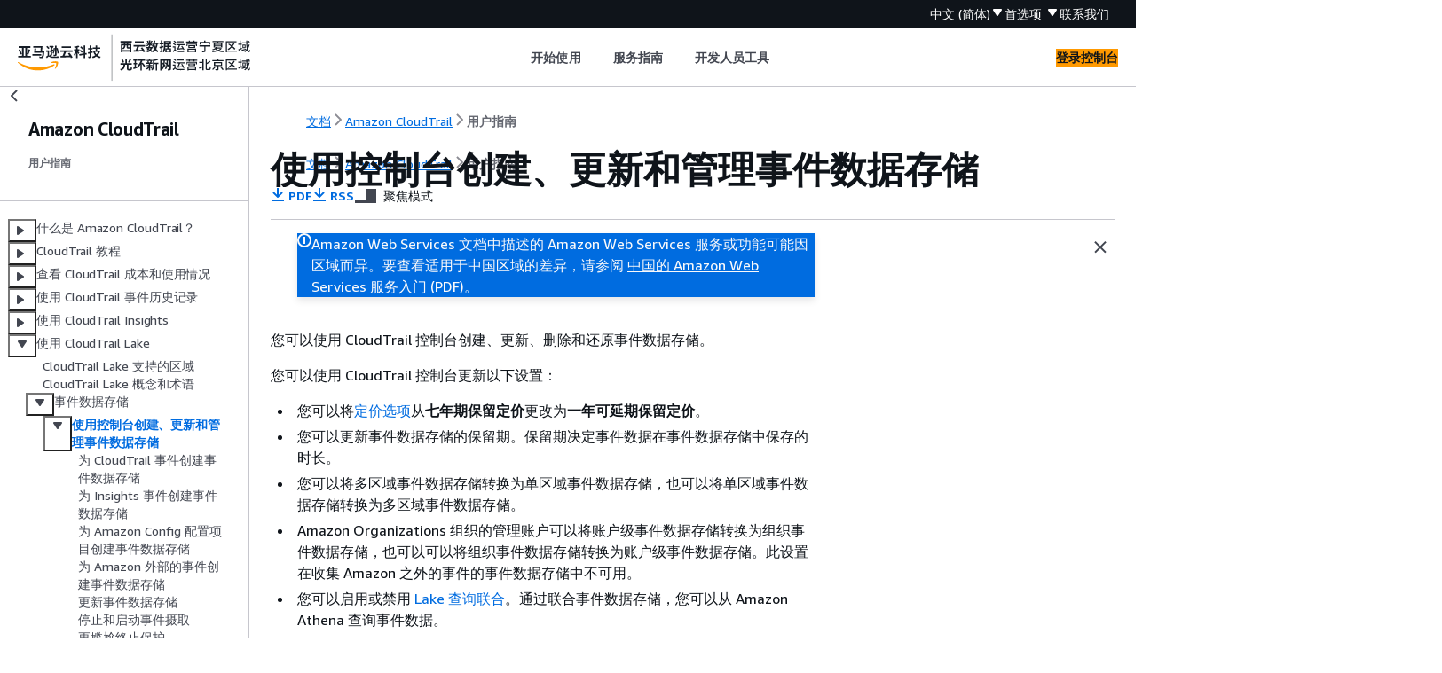

--- FILE ---
content_type: text/html
request_url: https://docs.amazonaws.cn/awscloudtrail/latest/userguide/manage-lake-eds-console.html
body_size: 3510
content:
<!DOCTYPE html>
    <html xmlns="http://www.w3.org/1999/xhtml" lang="zh-CN"><head><meta http-equiv="Content-Type" content="text/html; charset=UTF-8" /><title>使用控制台创建、更新和管理事件数据存储 - Amazon CloudTrail</title><meta name="viewport" content="width=device-width,initial-scale=1" /><meta name="assets_root" content="/assets" /><meta name="target_state" content="manage-lake-eds-console" /><meta name="default_state" content="manage-lake-eds-console" /><link rel="icon" type="image/ico" href="/assets/images/favicon.ico" /><link rel="shortcut icon" type="image/ico" href="/assets/images/favicon.ico" /><link rel="canonical" href="https://docs.amazonaws.cn/awscloudtrail/latest/userguide/manage-lake-eds-console.html" /><meta name="description" content="本节介绍如何使用 CloudTrail 控制台创建、更新和管理 CloudTrail Lake 事件数据存储。" /><meta name="deployment_region" content="BJS" /><meta name="product" content="Amazon CloudTrail" /><meta name="guide" content="用户指南" /><meta name="abstract" content="借助 Amazon CloudTrail 获取用户、角色或 Amazon 服务账户执行的操作的历史记录。" /><meta name="guide-locale" content="zh_cn" /><meta name="tocs" content="toc-contents.json" /><link rel="canonical" href="https://docs.amazonaws.cn/awscloudtrail/latest/userguide/manage-lake-eds-console.html" /><link rel="alternative" href="https://docs.amazonaws.cn/en_us/awscloudtrail/latest/userguide/manage-lake-eds-console.html" hreflang="en-us" /><link rel="alternative" href="https://docs.amazonaws.cn/en_us/awscloudtrail/latest/userguide/manage-lake-eds-console.html" hreflang="en" /><link rel="alternative" href="https://docs.amazonaws.cn/awscloudtrail/latest/userguide/manage-lake-eds-console.html" hreflang="zh-cn" /><link rel="alternative" href="https://docs.amazonaws.cn/awscloudtrail/latest/userguide/manage-lake-eds-console.html" hreflang="x-default" /><meta name="this_doc_product" content="Amazon CloudTrail" /><meta name="this_doc_guide" content="用户指南" /><meta name="googlebot" content="noindex" /><head xmlns="http://www.w3.org/1999/xhtml"> <script defer="" src="/assets/r/awsdocs-doc-page.2.0.0.js"></script><link href="/assets/r/awsdocs-doc-page.2.0.0.css" rel="stylesheet"/></head>
</head><body class="awsdocs awsui"><div class="awsdocs-container"><awsdocs-header></awsdocs-header><awsui-app-layout id="app-layout" class="awsui-util-no-gutters" ng-controller="ContentController as $ctrl" header-selector="awsdocs-header" navigation-hide="false" navigation-width="$ctrl.navWidth" navigation-open="$ctrl.navOpen" navigation-change="$ctrl.onNavChange($event)" tools-hide="$ctrl.hideTools" tools-width="$ctrl.toolsWidth" tools-open="$ctrl.toolsOpen" tools-change="$ctrl.onToolsChange($event)"><div id="guide-toc" dom-region="navigation"><awsdocs-toc></awsdocs-toc></div><div id="main-column" dom-region="content" tabindex="-1"><awsdocs-view class="awsdocs-view"><div id="awsdocs-content"><head><title>使用控制台创建、更新和管理事件数据存储 - Amazon CloudTrail</title><meta name="pdf" content="awscloudtrail-ug.pdf#manage-lake-eds-console" /><meta name="rss" content="aws-cloudtrail-document-history.rss" /><meta name="keywords" content="CloudTrail,试用,CloudTrail Lake,CloudTrail 事件历史记录,Amazon CloudTrail Lake,事件数据存储,CloudTrail Lake 事件数据存储,使用控制台创建事件数据存储" /><script type="application/ld+json">
{
    "@context" : "https://schema.org",
    "@type" : "BreadcrumbList",
    "itemListElement" : [
      {
        "@type" : "ListItem",
        "position" : 1,
        "name" : "亚马逊云科技",
        "item" : "https://www.amazonaws.cn"
      },
      {
        "@type" : "ListItem",
        "position" : 2,
        "name" : "Amazon CloudTrail",
        "item" : "https://docs.amazonaws.cn/cloudtrail/index.html"
      },
      {
        "@type" : "ListItem",
        "position" : 3,
        "name" : "用户指南",
        "item" : "https://docs.amazonaws.cn/awscloudtrail/latest/userguide"
      },
      {
        "@type" : "ListItem",
        "position" : 4,
        "name" : "使用 Amazon CloudTrail Lake",
        "item" : "https://docs.amazonaws.cn/awscloudtrail/latest/userguide/cloudtrail-lake.html"
      },
      {
        "@type" : "ListItem",
        "position" : 5,
        "name" : "CloudTrail Lake 事件数据存储",
        "item" : "https://docs.amazonaws.cn/awscloudtrail/latest/userguide/query-event-data-store.html"
      },
      {
        "@type" : "ListItem",
        "position" : 6,
        "name" : "使用控制台创建、更新和管理事件数据存储",
        "item" : "https://docs.amazonaws.cn/awscloudtrail/latest/userguide/query-event-data-store.html"
      }
    ]
}
</script></head><body><div id="main"><div style="display: none"><a href="awscloudtrail-ug.pdf#manage-lake-eds-console" target="_blank" rel="noopener noreferrer" title="打开 PDF"></a></div><div id="breadcrumbs" class="breadcrumb"><a href="/index.html">文档</a><a href="/cloudtrail/index.html">Amazon CloudTrail</a><a href="cloudtrail-user-guide.html">用户指南</a></div><div id="main-content" class="awsui-util-container"><div id="main-col-body"><awsdocs-language-banner data-service="$ctrl.pageService"></awsdocs-language-banner><awsui-flash class="awsdocs-region-banner awsui-util-mb-l" id="divRegionDisclaimer">Amazon Web Services 文档中描述的 Amazon Web Services 服务或功能可能因区域而异。要查看适用于中国区域的差异，请参阅 
      <a href="/aws/latest/userguide/services.html" rel="noopener noreferrer" target="_blank">中国的 Amazon Web Services 服务入门</a>
         <a href="/aws/latest/userguide/aws-ug.pdf#services" rel="noopener noreferrer" target="_blank">(PDF)</a>。
    </awsui-flash><h1 class="topictitle" id="manage-lake-eds-console">使用控制台创建、更新和管理事件数据存储</h1><div class="awsdocs-page-header-container"><awsdocs-page-header></awsdocs-page-header><awsdocs-filter-selector id="awsdocs-filter-selector"></awsdocs-filter-selector></div><p>您可以使用 CloudTrail 控制台创建、更新、删除和还原事件数据存储。</p><p>您可以使用 CloudTrail 控制台更新以下设置：</p><div class="itemizedlist">
             
             
             
             
             
             
             
             
             
             
             
        <ul class="itemizedlist"><li class="listitem">
                <p>您可以将<a href="./cloudtrail-lake-manage-costs.html#cloudtrail-lake-manage-costs-pricing-option">定价选项</a>从<b>七年期保留定价</b>更改为<b>一年可延期保留定价</b>。</p>
            </li><li class="listitem">
                <p>您可以更新事件数据存储的保留期。保留期决定事件数据在事件数据存储中保存的时长。</p>
            </li><li class="listitem">
                <p>您可以将多区域事件数据存储转换为单区域事件数据存储，也可以将单区域事件数据存储转换为多区域事件数据存储。</p>
            </li><li class="listitem">
                <p>Amazon Organizations 组织的管理账户可以将账户级事件数据存储转换为组织事件数据存储，也可以可以将组织事件数据存储转换为账户级事件数据存储。此设置在收集 Amazon 之外的事件的事件数据存储中不可用。</p>
            </li><li class="listitem">
                <p>您可以启用或禁用 <a href="./query-federation.html">Lake 查询联合</a>。通过联合事件数据存储，您可以从 Amazon Athena 查询事件数据。</p>
            </li><li class="listitem">
                <p>您可以为事件数据存储添加或编辑基于资源的策略，以提供对事件数据存储的跨账户访问。有关更多信息，请参阅 <a href="./security_iam_resource-based-policy-examples.html#security_iam_resource-based-policy-examples-eds">事件数据存储的基于资源的策略示例</a>。</p>
            </li><li class="listitem">
                <p>您可以在收集管理事件、数据事件或 Amazon Config 配置项的事件数据存储上<a href="./query-eds-stop-ingestion.html">停止事件提取</a>并重启事件提取。</p>
            </li><li class="listitem">
                <p>您可以启用或禁用<a href="./query-eds-termination-protection.html">终止保护</a>。启用终止保护可防止事件数据存储被意外删除。终止保护默认启用。</p>
            </li><li class="listitem">
                <p>您可以<a href="./query-eds-restore.html">还原</a>待删除的事件数据存储。</p>
            </li><li class="listitem">
                <p>您可以添加或删除标签。您最多可以添加 50 个标签键对，以帮助您对事件数据存储的访问进行识别、排序和控制。</p>
            </li><li class="listitem">
                <p>您可以添加 KMS 密钥来加密事件数据存储。您无法从事件数据存储中移除 KMS 密钥。</p>
            </li></ul></div><p>使用 CloudTrail 控制台创建或更新事件数据存储具有以下优势：</p><div class="itemizedlist">
             
             
             
        <ul class="itemizedlist"><li class="listitem">
                <p>如果将事件数据存储配置为收集数据事件，则使用 CloudTrail 控制台可以查看可用的资源类型。有关更多信息，请参阅 <a href="./logging-data-events-with-cloudtrail.html">记录数据事件</a>。</p>
            </li><li class="listitem">
                <p>如果将事件数据存储配置为收集网络活动事件，则使用 CloudTrail 控制台可以查看可为其记录网络活动事件的事件源。有关更多信息，请参阅 <a href="./logging-network-events-with-cloudtrail.html">记录网络活动事件</a>。</p>
               
            </li><li class="listitem">
                <p>如果将事件数据存储配置为收集 Amazon 之外的事件，则使用 CloudTrail 控制台可以查看有关可用合作伙伴的信息。有关更多信息，请参阅 <a href="./event-data-store-integration-events.html">使用控制台为 Amazon 之外的事件创建事件数据存储</a>。</p>
            </li></ul></div><div class="highlights"><h6>主题</h6><ul><li><p><a href="./query-event-data-store-cloudtrail.html">使用控制台为 CloudTrail 事件创建事件数据存储</a></p></li><li><p><a href="./query-event-data-store-insights.html">使用控制台为 Insights 事件创建事件数据存储</a></p></li><li><p><a href="./query-event-data-store-config.html">使用控制台为配置项创建事件数据存储</a></p></li><li><p><a href="./event-data-store-integration-events.html">使用控制台为 Amazon 之外的事件创建事件数据存储</a></p></li><li><p><a href="./query-event-data-store-update.html">使用控制台更新事件数据存储</a></p></li><li><p><a href="./query-eds-stop-ingestion.html">使用控制台停止和启动事件摄取</a></p></li><li><p><a href="./query-eds-termination-protection.html">使用控制台更改终止保护</a></p></li><li><p><a href="./query-event-data-store-delete.html">使用控制台删除事件数据存储</a></p></li><li><p><a href="./query-eds-restore.html">使用控制台还原事件数据存储</a></p></li></ul></div><awsdocs-copyright class="copyright-print"></awsdocs-copyright><awsdocs-thumb-feedback right-edge="{{$ctrl.thumbFeedbackRightEdge}}"></awsdocs-thumb-feedback></div><noscript><div><div><div><div id="js_error_message"><p><strong>Javascript 在您的浏览器中被禁用或不可用。</strong></p><p>要使用 Amazon Web Services 文档，必须启用 Javascript。请参阅浏览器的帮助页面以了解相关说明。</p></div></div></div></div></noscript><div id="main-col-footer" class="awsui-util-font-size-0"><div id="doc-conventions">&nbsp;</div><div class="prev-next"><div id="previous" class="prev-link" accesskey="p" href="./query-event-data-store.html">事件数据存储</div><div id="next" class="next-link" accesskey="n" href="./query-event-data-store-cloudtrail.html">为 CloudTrail 事件创建事件数据存储</div></div></div><awsdocs-page-utilities></awsdocs-page-utilities></div></div></body></div></awsdocs-view><div class="page-loading-indicator" id="page-loading-indicator"><awsui-spinner size="large"></awsui-spinner></div></div><div id="tools-panel" dom-region="tools"><awsdocs-tools-panel id="awsdocs-tools-panel"></awsdocs-tools-panel></div></awsui-app-layout><awsdocs-cookie-banner class="doc-cookie-banner"></awsdocs-cookie-banner></div></body></html>

--- FILE ---
content_type: text/javascript
request_url: https://prod.cn-northwest-1.ui.chat.marketing.aws.a2z.org.cn/gcr-chat.87432e3b664477e87ae4.js
body_size: 256733
content:
"use strict";(self.webpackChunk_amzn_awsgcr_chat_ui=self.webpackChunk_amzn_awsgcr_chat_ui||[]).push([[428],{428:(A,e,B)=>{B.r(e),B.d(e,{renderChat:()=>We});var t=B(467),o=B(4756),n=B.n(o),g=(B(7452),B(5338)),a=B(8799),i=B(4467),r=B(4164),c=B(4843),C=B(6540),s=B(9087),w=B(9916),Q=B(4620),d=B(6212),E=B(9409),I=B(2035),l=B(569),m=B(3920),u=B(8890),M=B(6877),D=B(3408),F=function(){var A,e,B=(0,I.zp)(),t=null===(A=(B.get(u.xk)||[])[0])||void 0===A?void 0:A.createdTimestamp,o=null!==(e=B.get(Q.vv).lastActivityTime)&&void 0!==e?e:t;return!!o&&(new Date).getTime()-o>1728e5};function U(A,e){(0,C.useEffect)(function(){if("visible"===document.visibilityState)return A()},e)}function h(A,e){(0,C.useEffect)(function(){if("visible"===document.visibilityState&&!F())return A()},e)}var f,Y=B(3347),p=B(5544),b=B(3299);function N(A,e){(null==e||e>A.length)&&(e=A.length);for(var B=0,t=Array(e);B<e;B++)t[B]=A[B];return t}var T=(0,I.eU)(function(A){return!!A(u.fJ).size}),x=(0,I.eU)({},function(A,e){e(u.fJ,function(A){var B,t=function(A,e){var B="undefined"!=typeof Symbol&&A[Symbol.iterator]||A["@@iterator"];if(!B){if(Array.isArray(A)||(B=function(A,e){if(A){if("string"==typeof A)return N(A,e);var B={}.toString.call(A).slice(8,-1);return"Object"===B&&A.constructor&&(B=A.constructor.name),"Map"===B||"Set"===B?Array.from(A):"Arguments"===B||/^(?:Ui|I)nt(?:8|16|32)(?:Clamped)?Array$/.test(B)?N(A,e):void 0}}(A))||e&&A&&"number"==typeof A.length){B&&(A=B);var t=0,o=function(){};return{s:o,n:function(){return t>=A.length?{done:!0}:{done:!1,value:A[t++]}},e:function(A){throw A},f:o}}throw new TypeError("Invalid attempt to iterate non-iterable instance.\nIn order to be iterable, non-array objects must have a [Symbol.iterator]() method.")}var n,g=!0,a=!1;return{s:function(){B=B.call(A)},n:function(){var A=B.next();return g=A.done,A},e:function(A){a=!0,n=A},f:function(){try{g||null==B.return||B.return()}finally{if(a)throw n}}}}(A.entries());try{var o=function(){var t=(0,p.A)(B.value,2),o=t[0],n=t[1],g=n.slice(0,b._q)||"",a=n.slice(b._q,n.length);e(u.qz,o,function(e){e.message+=g,!a&&e.resolved?(e.printing=!1,A.delete(o)):A.set(o,a)})};for(t.s();!(B=t.n()).done;)o()}catch(A){t.e(A)}finally{t.f()}})}),y=B(4394),_=B(614),R=B(5058),G=B(4191),H=B(4920),k=B(1152),P=B(2507),j=B(4353),v=B.n(j),V=B(5735),J=B(3908),S=B(4873),z=B(3261),W=B(7182);function O(){return(O=(0,t.A)(n().mark(function A(){var e,B,o,g;return n().wrap(function(A){for(;;)switch(A.prev=A.next){case 0:e=(0,c.md)(E.Zl),B=(0,c.Xr)(Q.jv),o=(0,u.Lv)(),g=(0,c.Xr)(M.JA),(0,C.useEffect)(function(){(0,t.A)(n().mark(function A(){var B,t;return n().wrap(function(A){for(;;)switch(A.prev=A.next){case 0:e&&(B=new URL(window.location.href),(t=B.searchParams.get("message"))&&(g(!1),J.V.getInstance().emitCountMetric(k.OX.CHAT_WITH_PREFILLED_QUESTION),o(t),B.searchParams.delete("message"),window.history.replaceState({},"",B.toString())));case 1:case"end":return A.stop()}},A)}))()},[B,e,g]);case 1:case"end":return A.stop()}},A)}))).apply(this,arguments)}var L=B(4848);const K=function(A){var e=A.className,B=(0,C.useContext)(s.D).interactStyles;return(0,L.jsxs)("svg",{width:"16",height:"16",viewBox:"0 0 16 16",fill:"none",xmlns:"http://www.w3.org/2000/svg",className:(0,r.A)(B.liveChatConnectingIcon,e),children:[(0,L.jsx)("path",{d:"M8.00065 5.27075C7.89014 5.27075 7.78416 5.22685 7.70602 5.14871C7.62788 5.07057 7.58398 4.96459 7.58398 4.85408V3.08341C7.58398 2.97291 7.62788 2.86693 7.70602 2.78879C7.78416 2.71065 7.89014 2.66675 8.00065 2.66675C8.11116 2.66675 8.21714 2.71065 8.29528 2.78879C8.37342 2.86693 8.41732 2.97291 8.41732 3.08341V4.85408C8.41732 5.08475 8.23065 5.27075 8.00065 5.27075Z",fill:"white"}),(0,L.jsx)("path",{opacity:"0.9",d:"M6.63549 5.63625C6.5399 5.69139 6.42634 5.70635 6.31973 5.67785C6.21312 5.64935 6.12216 5.57973 6.06683 5.48425L5.18149 3.95092C5.13218 3.85575 5.12143 3.74524 5.15148 3.64236C5.18154 3.53948 5.25009 3.45213 5.34288 3.39848C5.43567 3.34483 5.54557 3.329 5.64973 3.35429C5.75389 3.37958 5.8443 3.44403 5.90216 3.53425L6.78749 5.06758C6.81488 5.1149 6.83268 5.16714 6.83986 5.22134C6.84704 5.27553 6.84348 5.33061 6.82936 5.38342C6.81524 5.43624 6.79085 5.48575 6.75759 5.52913C6.72433 5.57251 6.68284 5.60891 6.63549 5.63625Z",fill:"white"}),(0,L.jsx)("path",{opacity:"0.85",d:"M5.63606 6.63489C5.60873 6.68223 5.57233 6.72372 5.52894 6.75699C5.48556 6.79025 5.43605 6.81464 5.38324 6.82876C5.33042 6.84287 5.27534 6.84644 5.22115 6.83926C5.16696 6.83207 5.11471 6.81428 5.0674 6.78689L3.53406 5.90156C3.4385 5.84631 3.36879 5.75535 3.34029 5.64871C3.31178 5.54206 3.32681 5.42846 3.38206 5.33289C3.43732 5.23733 3.52827 5.16762 3.63492 5.13912C3.74156 5.11061 3.85516 5.12564 3.95073 5.18089L5.48406 6.06623C5.68273 6.18089 5.75073 6.43623 5.63606 6.63489Z",fill:"white"}),(0,L.jsx)("path",{opacity:"0.8",d:"M5.27002 7.99992C5.27002 8.22992 5.08335 8.41659 4.85335 8.41659H3.08268C2.97218 8.41659 2.86619 8.37269 2.78805 8.29455C2.70991 8.21641 2.66602 8.11043 2.66602 7.99992C2.66602 7.88941 2.70991 7.78343 2.78805 7.70529C2.86619 7.62715 2.97218 7.58325 3.08268 7.58325H4.85335C5.08402 7.58325 5.27002 7.76992 5.27002 7.99992Z",fill:"white"}),(0,L.jsx)("path",{opacity:"0.75",d:"M5.63747 9.36422C5.69261 9.45982 5.70757 9.57338 5.67907 9.67999C5.65057 9.7866 5.58095 9.87755 5.48547 9.93289L3.95214 10.8182C3.85697 10.8675 3.74646 10.8783 3.64358 10.8482C3.5407 10.8182 3.45335 10.7496 3.3997 10.6568C3.34605 10.564 3.33023 10.4542 3.35551 10.35C3.3808 10.2458 3.44525 10.1554 3.53547 10.0976L5.06881 9.21222C5.11612 9.18483 5.16836 9.16704 5.22256 9.15986C5.27675 9.15267 5.33183 9.15624 5.38464 9.17036C5.43746 9.18448 5.48697 9.20886 5.53035 9.24213C5.57373 9.27539 5.61013 9.31688 5.63747 9.36422Z",fill:"white"}),(0,L.jsx)("path",{opacity:"0.7",d:"M6.63489 10.3631C6.68223 10.3904 6.72372 10.4268 6.75699 10.4702C6.79025 10.5136 6.81464 10.5631 6.82876 10.6159C6.84287 10.6687 6.84644 10.7238 6.83926 10.778C6.83207 10.8322 6.81428 10.8845 6.78689 10.9318L5.90156 12.4651C5.8742 12.5124 5.83779 12.5539 5.7944 12.5871C5.75102 12.6204 5.70151 12.6448 5.6487 12.6589C5.5959 12.673 5.54083 12.6766 5.48664 12.6694C5.43246 12.6622 5.38021 12.6445 5.33289 12.6171C5.28557 12.5897 5.2441 12.5533 5.21086 12.5099C5.17761 12.4666 5.15323 12.4171 5.13912 12.3642C5.125 12.3114 5.12143 12.2564 5.12859 12.2022C5.13576 12.148 5.15353 12.0958 5.18089 12.0484L6.06622 10.5151C6.12156 10.4196 6.21251 10.35 6.31913 10.3215C6.42574 10.293 6.5393 10.308 6.63489 10.3631Z",fill:"white"}),(0,L.jsx)("path",{opacity:"0.65",d:"M8.00065 10.7292C8.23065 10.7292 8.41732 10.9159 8.41732 11.1459V12.9166C8.41732 13.0271 8.37342 13.1331 8.29528 13.2112C8.21714 13.2893 8.11116 13.3332 8.00065 13.3332C7.89014 13.3332 7.78416 13.2893 7.70602 13.2112C7.62788 13.1331 7.58398 13.0271 7.58398 12.9166V11.1459C7.58398 10.9152 7.77065 10.7292 8.00065 10.7292Z",fill:"white"}),(0,L.jsx)("path",{opacity:"0.6",d:"M9.36422 10.3631C9.45982 10.308 9.57338 10.293 9.67999 10.3215C9.7866 10.35 9.87755 10.4196 9.93289 10.5151L10.8182 12.0484C10.8675 12.1436 10.8783 12.2541 10.8482 12.357C10.8182 12.4599 10.7496 12.5472 10.6568 12.6009C10.564 12.6545 10.4542 12.6703 10.35 12.6451C10.2458 12.6198 10.1554 12.5553 10.0976 12.4651L9.21222 10.9318C9.18483 10.8845 9.16704 10.8322 9.15986 10.778C9.15267 10.7238 9.15624 10.6687 9.17036 10.6159C9.18448 10.5631 9.20886 10.5136 9.24213 10.4702C9.27539 10.4268 9.31688 10.3904 9.36422 10.3631Z",fill:"white"}),(0,L.jsx)("path",{opacity:"0.55",d:"M10.3624 9.36422C10.3897 9.31688 10.4261 9.27539 10.4695 9.24213C10.5129 9.20886 10.5624 9.18448 10.6152 9.17036C10.668 9.15624 10.7231 9.15267 10.7773 9.15986C10.8315 9.16704 10.8837 9.18483 10.931 9.21222L12.4644 10.0976C12.5117 10.1249 12.5532 10.1613 12.5864 10.2047C12.6197 10.2481 12.644 10.2976 12.6581 10.3504C12.6723 10.4032 12.6758 10.4583 12.6687 10.5125C12.6615 10.5667 12.6437 10.6189 12.6164 10.6662C12.589 10.7135 12.5526 10.755 12.5092 10.7883C12.4658 10.8215 12.4163 10.8459 12.3635 10.86C12.3107 10.8741 12.2556 10.8777 12.2015 10.8705C12.1473 10.8634 12.095 10.8456 12.0477 10.8182L10.5144 9.93289C10.4189 9.87755 10.3493 9.7866 10.3208 9.67999C10.2923 9.57338 10.3072 9.45982 10.3624 9.36422Z",fill:"white"}),(0,L.jsx)("path",{opacity:"0.5",d:"M10.7285 7.99992C10.7285 7.76992 10.9152 7.58325 11.1452 7.58325H12.9158C13.0264 7.58325 13.1323 7.62715 13.2105 7.70529C13.2886 7.78343 13.3325 7.88941 13.3325 7.99992C13.3325 8.11043 13.2886 8.21641 13.2105 8.29455C13.1323 8.37269 13.0264 8.41659 12.9158 8.41659H11.1452C11.0905 8.41659 11.0363 8.40581 10.9857 8.38487C10.9352 8.36393 10.8892 8.33324 10.8506 8.29455C10.8119 8.25586 10.7812 8.20992 10.7602 8.15937C10.7393 8.10882 10.7285 8.05464 10.7285 7.99992Z",fill:"white"}),(0,L.jsx)("path",{opacity:"0.4",d:"M10.3624 6.63476C10.3072 6.53917 10.2923 6.42561 10.3208 6.319C10.3493 6.21239 10.4189 6.12143 10.5144 6.0661L12.0477 5.18076C12.1429 5.13144 12.2534 5.12069 12.3563 5.15075C12.4591 5.18081 12.5465 5.24935 12.6001 5.34215C12.6538 5.43494 12.6696 5.54484 12.6443 5.64899C12.619 5.75315 12.5546 5.84356 12.4644 5.90143L10.931 6.78676C10.8837 6.81415 10.8315 6.83195 10.7773 6.83913C10.7231 6.84631 10.668 6.84274 10.6152 6.82863C10.5624 6.81451 10.5129 6.79012 10.4695 6.75686C10.4261 6.72359 10.3897 6.6821 10.3624 6.63476Z",fill:"white"}),(0,L.jsx)("path",{opacity:"0.3",d:"M9.36422 5.6368C9.31688 5.60946 9.27539 5.57306 9.24213 5.52968C9.20886 5.48629 9.18448 5.43678 9.17036 5.38397C9.15624 5.33115 9.15267 5.27608 9.15986 5.22188C9.16704 5.16769 9.18483 5.11544 9.21222 5.06813L10.0976 3.5348C10.1528 3.43923 10.2438 3.36953 10.3504 3.34102C10.4571 3.31252 10.5707 3.32754 10.6662 3.3828C10.7618 3.43805 10.8315 3.529 10.86 3.63565C10.8885 3.7423 10.8735 3.8559 10.8182 3.95146L9.93289 5.4848C9.87755 5.58027 9.7866 5.6499 9.67999 5.67839C9.57338 5.70689 9.45982 5.69193 9.36422 5.6368Z",fill:"white"})]})},X=function(A){var e=A.linearGradient,B=void 0!==e&&e,t=A.className;return B?(0,L.jsxs)("svg",{className:t,xmlns:"http://www.w3.org/2000/svg",width:"30",height:"30",viewBox:"0 0 30 30",fill:"none",children:[(0,L.jsx)("path",{d:"M26.25 10.0006C26.913 10.0006 27.5489 10.264 28.0178 10.7328C28.4866 11.2017 28.75 11.8376 28.75 12.5006V17.5006C28.75 18.1637 28.4866 18.7995 28.0178 19.2684C27.5489 19.7372 26.913 20.0006 26.25 20.0006H24.9225C24.618 22.4173 23.4419 24.6398 21.615 26.2509C19.788 27.862 17.4358 28.7508 15 28.7506V26.2506C16.9891 26.2506 18.8968 25.4604 20.3033 24.0539C21.7098 22.6474 22.5 20.7397 22.5 18.7506V11.2506C22.5 9.26149 21.7098 7.35383 20.3033 5.94731C18.8968 4.54078 16.9891 3.75061 15 3.75061C13.0109 3.75061 11.1032 4.54078 9.6967 5.94731C8.29018 7.35383 7.5 9.26149 7.5 11.2506V20.0006H3.75C3.08696 20.0006 2.45107 19.7372 1.98223 19.2684C1.51339 18.7995 1.25 18.1637 1.25 17.5006V12.5006C1.25 11.8376 1.51339 11.2017 1.98223 10.7328C2.45107 10.264 3.08696 10.0006 3.75 10.0006H5.0775C5.38254 7.58423 6.55885 5.3622 8.38572 3.75145C10.2126 2.14071 12.5644 1.25195 15 1.25195C17.4356 1.25195 19.7874 2.14071 21.6143 3.75145C23.4412 5.3622 24.6175 7.58423 24.9225 10.0006H26.25ZM9.7 19.7319L11.025 17.6119C12.2163 18.3583 13.5942 18.753 15 18.7506C16.4058 18.753 17.7837 18.3583 18.975 17.6119L20.3 19.7319C18.7117 20.7272 16.8745 21.2537 15 21.2506C13.1255 21.2537 11.2883 20.7272 9.7 19.7319Z",fill:"#272636"}),(0,L.jsx)("path",{d:"M26.25 10.0006C26.913 10.0006 27.5489 10.264 28.0178 10.7328C28.4866 11.2017 28.75 11.8376 28.75 12.5006V17.5006C28.75 18.1637 28.4866 18.7995 28.0178 19.2684C27.5489 19.7372 26.913 20.0006 26.25 20.0006H24.9225C24.618 22.4173 23.4419 24.6398 21.615 26.2509C19.788 27.862 17.4358 28.7508 15 28.7506V26.2506C16.9891 26.2506 18.8968 25.4604 20.3033 24.0539C21.7098 22.6474 22.5 20.7397 22.5 18.7506V11.2506C22.5 9.26149 21.7098 7.35383 20.3033 5.94731C18.8968 4.54078 16.9891 3.75061 15 3.75061C13.0109 3.75061 11.1032 4.54078 9.6967 5.94731C8.29018 7.35383 7.5 9.26149 7.5 11.2506V20.0006H3.75C3.08696 20.0006 2.45107 19.7372 1.98223 19.2684C1.51339 18.7995 1.25 18.1637 1.25 17.5006V12.5006C1.25 11.8376 1.51339 11.2017 1.98223 10.7328C2.45107 10.264 3.08696 10.0006 3.75 10.0006H5.0775C5.38254 7.58423 6.55885 5.3622 8.38572 3.75145C10.2126 2.14071 12.5644 1.25195 15 1.25195C17.4356 1.25195 19.7874 2.14071 21.6143 3.75145C23.4412 5.3622 24.6175 7.58423 24.9225 10.0006H26.25ZM9.7 19.7319L11.025 17.6119C12.2163 18.3583 13.5942 18.753 15 18.7506C16.4058 18.753 17.7837 18.3583 18.975 17.6119L20.3 19.7319C18.7117 20.7272 16.8745 21.2537 15 21.2506C13.1255 21.2537 11.2883 20.7272 9.7 19.7319Z",fill:"url(#paint0_linear_130_3458)"}),(0,L.jsx)("defs",{children:(0,L.jsxs)("linearGradient",{id:"paint0_linear_130_3458",x1:"1.25",y1:"28.0631",x2:"27.03",y2:"2.28189",gradientUnits:"userSpaceOnUse",children:[(0,L.jsx)("stop",{stopColor:"#6828D4"}),(0,L.jsx)("stop",{offset:"0.27261",stopColor:"#7F33FF"}),(0,L.jsx)("stop",{offset:"0.794116",stopColor:"#008DFF"}),(0,L.jsx)("stop",{offset:"1",stopColor:"#3CB3FF"})]})})]}):(0,L.jsxs)("svg",{className:t,width:"14",height:"14",viewBox:"0 0 14 14",fill:"none",xmlns:"http://www.w3.org/2000/svg",children:[(0,L.jsx)("g",{clipPath:"url(#clip0_130_3520)",children:(0,L.jsx)("path",{d:"M12.2507 4.66669C12.5601 4.66669 12.8568 4.78961 13.0756 5.0084C13.2944 5.22719 13.4173 5.52394 13.4173 5.83336V8.16669C13.4173 8.47611 13.2944 8.77286 13.0756 8.99165C12.8568 9.21044 12.5601 9.33336 12.2507 9.33336H11.6312C11.4891 10.4612 10.9402 11.4983 10.0876 12.2502C9.23505 13.002 8.13738 13.4168 7.00065 13.4167V12.25C7.92891 12.25 8.81915 11.8813 9.47553 11.2249C10.1319 10.5685 10.5007 9.67828 10.5007 8.75002V5.25002C10.5007 4.32177 10.1319 3.43153 9.47553 2.77515C8.81915 2.11877 7.92891 1.75002 7.00065 1.75002C6.07239 1.75002 5.18216 2.11877 4.52578 2.77515C3.8694 3.43153 3.50065 4.32177 3.50065 5.25002V9.33336H1.75065C1.44123 9.33336 1.14449 9.21044 0.925693 8.99165C0.706901 8.77286 0.583984 8.47611 0.583984 8.16669V5.83336C0.583984 5.52394 0.706901 5.22719 0.925693 5.0084C1.14449 4.78961 1.44123 4.66669 1.75065 4.66669H2.37015C2.5125 3.53905 3.06145 2.5021 3.91399 1.75042C4.76652 0.998736 5.86406 0.583984 7.00065 0.583984C8.13725 0.583984 9.23478 0.998736 10.0873 1.75042C10.9399 2.5021 11.4888 3.53905 11.6312 4.66669H12.2507ZM4.52732 9.20794L5.14565 8.21861C5.70159 8.56694 6.34461 8.75115 7.00065 8.75002C7.6567 8.75115 8.29972 8.56694 8.85565 8.21861L9.47398 9.20794C8.73276 9.67245 7.8754 9.91813 7.00065 9.91669C6.12591 9.91813 5.26854 9.67245 4.52732 9.20794Z",fill:"white"})}),(0,L.jsx)("defs",{children:(0,L.jsx)("clipPath",{id:"clip0_130_3520",children:(0,L.jsx)("rect",{width:"14",height:"14",fill:"white"})})})]})};var Z=function(){var A=(0,C.useContext)(s.D).headerStyles,e=(0,c.md)(m.Je),B=e.status,t=e.agentName;return B===y.bu.NOT_READY?null:(0,L.jsxs)("div",{className:A.headerLiveChatStatus,id:w.e.CHAT_HEADER_STATUS_LINE,children:[B===y.bu.READY&&(0,L.jsxs)(L.Fragment,{children:[(0,L.jsx)(X,{className:A.headerLiveChatStatusIcon}),(0,L.jsx)("div",{children:z.s.HEADER_CONNECTED({agentName:t})})]}),B===y.bu.WAITING&&(0,L.jsxs)(L.Fragment,{children:[(0,L.jsx)(K,{className:A.headerLiveChatStatusIcon}),(0,L.jsx)("div",{children:z.s.HEADER_CONNECTING})]}),B===y.bu.IN_QUEUE&&(0,L.jsxs)(L.Fragment,{children:[(0,L.jsx)(K,{className:A.headerLiveChatStatusIcon}),(0,L.jsx)("div",{children:z.s.HEADER_WAIT_IN_QUEUE})]})]})},q=function(A){var e=A.size,B=void 0===e?"28":e;return(0,L.jsxs)("svg",{width:B,height:B,viewBox:"0 0 48 49",fill:"none",xmlns:"http://www.w3.org/2000/svg",xmlnsXlink:"http://www.w3.org/1999/xlink",children:[(0,L.jsx)("mask",{id:"mask0_15223_33467",style:{maskType:"luminance"},maskUnits:"userSpaceOnUse",x:"8",y:"0",width:"38",height:"39",children:(0,L.jsx)("path",{d:"M35.9952 38.3431C42.8464 30.0808 42.1437 18.924 36.9694 12.2283C36.4981 11.5989 35.9888 10.9988 35.4442 10.4311C32.0904 6.82403 27.5366 4.55082 22.6277 4.03315C17.7189 3.51548 12.7881 4.78849 8.75 7.61604C17.2701 -1.92652 30.9087 -0.725746 38.4386 6.24827C47.2143 14.3992 48.3481 29.882 35.9952 38.3431Z",fill:"white"})}),(0,L.jsxs)("g",{mask:"url(#mask0_15223_33467)",children:[(0,L.jsx)("mask",{id:"mask1_15223_33467",style:{maskType:"luminance"},maskUnits:"userSpaceOnUse",x:"4",y:"-4",width:"46",height:"47",children:(0,L.jsx)("path",{d:"M49.147 -3.22266H4.75781V42.3192H49.147V-3.22266Z",fill:"white"})}),(0,L.jsxs)("g",{mask:"url(#mask1_15223_33467)",children:[(0,L.jsx)("mask",{id:"mask2_15223_33467",style:{maskType:"luminance"},maskUnits:"userSpaceOnUse",x:"4",y:"-4",width:"46",height:"47",children:(0,L.jsx)("path",{d:"M49.147 -3.22266H4.75781V42.3192H49.147V-3.22266Z",fill:"white"})}),(0,L.jsx)("g",{mask:"url(#mask2_15223_33467)",children:(0,L.jsx)("rect",{x:"4.66406",y:"-3.34375",width:"44.8444",height:"45.8043",fill:"url(#pattern0_15223_33467)"})})]})]}),(0,L.jsx)("mask",{id:"mask3_15223_33467",style:{maskType:"luminance"},maskUnits:"userSpaceOnUse",x:"3",y:"11",width:"37",height:"38",children:(0,L.jsx)("path",{d:"M12.0034 11.3203C1.91018 24.7435 8.41804 40.5444 21.6973 44.8306C27.1431 46.421 32.9483 45.9677 39.0329 42.2302C30.944 51.1287 17.3135 50.1824 10.1828 43.7173C1.35921 36.5922 -0.73289 21.1332 12.0034 11.3203Z",fill:"white"})}),(0,L.jsxs)("g",{mask:"url(#mask3_15223_33467)",children:[(0,L.jsx)("mask",{id:"mask4_15223_33467",style:{maskType:"luminance"},maskUnits:"userSpaceOnUse",x:"-1",y:"7",width:"45",height:"46",children:(0,L.jsx)("path",{d:"M43.0216 7.34375H-0.984375V52.7266H43.0216V7.34375Z",fill:"white"})}),(0,L.jsxs)("g",{mask:"url(#mask4_15223_33467)",children:[(0,L.jsx)("mask",{id:"mask5_15223_33467",style:{maskType:"luminance"},maskUnits:"userSpaceOnUse",x:"-1",y:"7",width:"45",height:"46",children:(0,L.jsx)("path",{d:"M43.0216 7.34375H-0.984375V52.7266H43.0216V7.34375Z",fill:"white"})}),(0,L.jsx)("g",{mask:"url(#mask5_15223_33467)",children:(0,L.jsx)("rect",{x:"-1.07812",y:"7.34375",width:"44.4611",height:"45.4226",fill:"url(#pattern1_15223_33467)"})})]})]}),(0,L.jsx)("mask",{id:"mask6_15223_33467",style:{maskType:"luminance"},maskUnits:"userSpaceOnUse",x:"10",y:"9",width:"38",height:"37",children:(0,L.jsx)("path",{d:"M41.1627 9.41406C51.8787 19.5451 48.8923 34.9483 39.8212 41.6758C31.5965 47.7751 18.1576 47.3775 10.8672 37.0398C14.3866 39.862 18.7093 41.5084 23.2215 41.7454C27.7338 41.9823 32.2064 40.7978 36.0043 38.3598C44.4046 32.7774 48.8364 20.4993 41.1627 9.41406Z",fill:"white"})}),(0,L.jsxs)("g",{mask:"url(#mask6_15223_33467)",children:[(0,L.jsx)("mask",{id:"mask7_15223_33467",style:{maskType:"luminance"},maskUnits:"userSpaceOnUse",x:"6",y:"5",width:"46",height:"45",children:(0,L.jsx)("path",{d:"M51.9909 5.4375H6.875V49.6354H51.9909V5.4375Z",fill:"white"})}),(0,L.jsxs)("g",{mask:"url(#mask7_15223_33467)",children:[(0,L.jsx)("mask",{id:"mask8_15223_33467",style:{maskType:"luminance"},maskUnits:"userSpaceOnUse",x:"6",y:"5",width:"46",height:"45",children:(0,L.jsx)("path",{d:"M51.9909 5.4375H6.875V49.6354H51.9909V5.4375Z",fill:"white"})}),(0,L.jsx)("g",{mask:"url(#mask8_15223_33467)",children:(0,L.jsx)("rect",{x:"6.57812",y:"5.4375",width:"45.6109",height:"44.2774",fill:"url(#pattern2_15223_33467)"})})]})]}),(0,L.jsx)("mask",{id:"mask9_15223_33467",style:{maskType:"luminance"},maskUnits:"userSpaceOnUse",x:"0",y:"3",width:"37",height:"37",children:(0,L.jsx)("path",{d:"M36.9723 12.2311C15.676 -1.92364 -5.34083 21.3045 6.42123 39.6103C-2.79358 30.4495 -2.15477 15.7539 8.75288 7.64277C12.7882 4.81232 17.7173 3.5353 22.6261 4.04857C27.5348 4.56184 32.0901 6.83056 35.4471 10.434C35.9917 11.0016 36.501 11.6018 36.9723 12.2311Z",fill:"white"})}),(0,L.jsxs)("g",{mask:"url(#mask9_15223_33467)",children:[(0,L.jsx)("mask",{id:"mask10_15223_33467",style:{maskType:"luminance"},maskUnits:"userSpaceOnUse",x:"-4",y:"-1",width:"45",height:"45",children:(0,L.jsx)("path",{d:"M40.964 -0.0546875H-3.99219V43.5866H40.964V-0.0546875Z",fill:"white"})}),(0,L.jsxs)("g",{mask:"url(#mask10_15223_33467)",children:[(0,L.jsx)("mask",{id:"mask11_15223_33467",style:{maskType:"luminance"},maskUnits:"userSpaceOnUse",x:"-4",y:"-1",width:"45",height:"45",children:(0,L.jsx)("path",{d:"M40.964 -0.0546875H-3.99219V43.5866H40.964V-0.0546875Z",fill:"white"})}),(0,L.jsx)("g",{mask:"url(#mask11_15223_33467)",children:(0,L.jsx)("rect",{x:"-4.14844",y:"-0.285156",width:"45.2276",height:"43.8958",fill:"url(#pattern3_15223_33467)"})})]})]}),(0,L.jsx)("path",{d:"M19.9143 18.6037C19.9143 17.3081 18.8597 16.2578 17.5587 16.2578C16.2578 16.2578 15.2031 17.3081 15.2031 18.6037V25.0926C15.2031 26.3882 16.2578 27.4385 17.5587 27.4385C18.8597 27.4385 19.9143 26.3882 19.9143 25.0926V18.6037Z",fill:"url(#paint0_linear_15223_33467)"}),(0,L.jsx)("path",{d:"M33.0081 18.6037C33.0081 17.3081 31.9534 16.2578 30.6525 16.2578C29.3515 16.2578 28.2969 17.3081 28.2969 18.6037V25.0926C28.2969 26.3882 29.3515 27.4385 30.6525 27.4385C31.9534 27.4385 33.0081 26.3882 33.0081 25.0926V18.6037Z",fill:"url(#paint1_linear_15223_33467)"}),(0,L.jsxs)("defs",{children:[(0,L.jsx)("pattern",{id:"pattern0_15223_33467",patternContentUnits:"objectBoundingBox",width:"1",height:"1",children:(0,L.jsx)("use",{xlinkHref:"#image0_15223_33467",transform:"scale(0.00854701 0.00833333)"})}),(0,L.jsx)("pattern",{id:"pattern1_15223_33467",patternContentUnits:"objectBoundingBox",width:"1",height:"1",children:(0,L.jsx)("use",{xlinkHref:"#image1_15223_33467",transform:"scale(0.00862069 0.00840336)"})}),(0,L.jsx)("pattern",{id:"pattern2_15223_33467",patternContentUnits:"objectBoundingBox",width:"1",height:"1",children:(0,L.jsx)("use",{xlinkHref:"#image2_15223_33467",transform:"scale(0.00840336 0.00862069)"})}),(0,L.jsx)("pattern",{id:"pattern3_15223_33467",patternContentUnits:"objectBoundingBox",width:"1",height:"1",children:(0,L.jsx)("use",{xlinkHref:"#image3_15223_33467",transform:"scale(0.00847458 0.00869565)"})}),(0,L.jsxs)("linearGradient",{id:"paint0_linear_15223_33467",x1:"17.5587",y1:"27.4306",x2:"17.5587",y2:"16.2578",gradientUnits:"userSpaceOnUse",children:[(0,L.jsx)("stop",{offset:"0.02",stopColor:"#D452FF"}),(0,L.jsx)("stop",{offset:"0.18",stopColor:"#D052FF"}),(0,L.jsx)("stop",{offset:"0.32",stopColor:"#C653FE"}),(0,L.jsx)("stop",{offset:"0.45",stopColor:"#B355FE"}),(0,L.jsx)("stop",{offset:"0.58",stopColor:"#9A57FD"}),(0,L.jsx)("stop",{offset:"0.71",stopColor:"#785AFB"}),(0,L.jsx)("stop",{offset:"0.84",stopColor:"#505DFA"}),(0,L.jsx)("stop",{offset:"0.96",stopColor:"#2062F8"}),(0,L.jsx)("stop",{offset:"1",stopColor:"#0F63F7"})]}),(0,L.jsxs)("linearGradient",{id:"paint1_linear_15223_33467",x1:"30.6525",y1:"27.4306",x2:"30.6525",y2:"16.2578",gradientUnits:"userSpaceOnUse",children:[(0,L.jsx)("stop",{offset:"0.02",stopColor:"#D452FF"}),(0,L.jsx)("stop",{offset:"0.18",stopColor:"#D052FF"}),(0,L.jsx)("stop",{offset:"0.32",stopColor:"#C653FE"}),(0,L.jsx)("stop",{offset:"0.45",stopColor:"#B355FE"}),(0,L.jsx)("stop",{offset:"0.58",stopColor:"#9A57FD"}),(0,L.jsx)("stop",{offset:"0.71",stopColor:"#785AFB"}),(0,L.jsx)("stop",{offset:"0.84",stopColor:"#505DFA"}),(0,L.jsx)("stop",{offset:"0.96",stopColor:"#2062F8"}),(0,L.jsx)("stop",{offset:"1",stopColor:"#0F63F7"})]}),(0,L.jsx)("image",{id:"image0_15223_33467",width:"117",height:"120",preserveAspectRatio:"none",xlinkHref:"[data-uri]"}),(0,L.jsx)("image",{id:"image1_15223_33467",width:"116",height:"119",preserveAspectRatio:"none",xlinkHref:"[data-uri]"}),(0,L.jsx)("image",{id:"image2_15223_33467",width:"119",height:"116",preserveAspectRatio:"none",xlinkHref:"[data-uri]"}),(0,L.jsx)("image",{id:"image3_15223_33467",width:"118",height:"115",preserveAspectRatio:"none",xlinkHref:"[data-uri]"})]})]})},$=function(A){var e=A.items,B=A.ariaLabel,t=A.onItemClick,o=(0,C.useState)(!1),n=(0,p.A)(o,2),g=n[0],a=n[1],c=(0,C.useRef)(null),w=(0,C.useContext)(s.D).headerStyles;(0,C.useEffect)(function(){var A=function(A){c.current&&!c.current.contains(A.target)&&a(!1)};return document.addEventListener("mousedown",A),function(){document.removeEventListener("mousedown",A)}},[]);var Q=(0,r.A)((0,i.A)({},w.arrowUp,g));return(0,L.jsxs)("div",{className:w.buttonDropdown,ref:c,children:[(0,L.jsx)("button",{className:w.dropdownTrigger,onClick:function(){a(!g)},"aria-label":null!=B?B:"Options","aria-expanded":g,"aria-haspopup":"true",children:(0,L.jsx)("svg",{width:"16",height:"16",viewBox:"0 0 16 16",fill:"none",xmlns:"http://www.w3.org/2000/svg",className:Q,children:(0,L.jsx)("path",{d:"M1 4L8 11L15 4",stroke:"currentColor",strokeWidth:"2",strokeLinecap:"round",strokeLinejoin:"round"})})}),g&&(0,L.jsx)("div",{className:w.dropdownMenu,children:(0,L.jsx)("ul",{className:w.dropdownList,children:e.map(function(A){return(0,L.jsx)("li",{children:(0,L.jsx)("button",{className:w.dropdownItem,onClick:function(){var e;e=A.id,t({detail:{id:e}}),a(!1)},disabled:A.disabled,"data-testid":A.id,children:A.text})},A.id)})})})]})},AA=function(){var A=(0,C.useContext)(s.D).headerStyles,e=(0,c.Xr)(Q.Xm),B=(0,c.md)(u.yY),t=(0,c.Xr)(u.xk),o=(0,Q.sS)(),n=(0,c.Xr)(m.Hq),g=(0,c.md)(m.dt),a=(0,c.Xr)(m.ge),i=(0,c.md)(P._),r=(0,c.md)(M.iR),d=function(){e(!1)},E=(0,C.useCallback)(function(){t([]),o()},[t]),I=(0,C.useMemo)(function(){var A=[{id:w.f.MINIMIZE_WINDOW,text:z.s.HEADER_BUTTON_DROPDOWN_MINIMIZE_WINDOW,disabled:!1}];return g?A.push({id:w.f.END_LIVE_CHAT,text:z.s.HEADER_BUTTON_DROPDOWN_END_LIVE_CHAT,disabled:!1}):r||A.push({id:w.f.CLEAR_CONVERSATION,text:z.s.HEADER_BUTTON_DROPDOWN_CLEAR_CONVERSATION,disabled:!B}),A},[g,B,r]),l=(0,C.useCallback)(function(A){var e=A.detail.id;e===w.f.MINIMIZE_WINDOW?d():e===w.f.CLEAR_CONVERSATION?E():e===w.f.END_LIVE_CHAT&&a(!0)},[d,E,n]);return i?null:(0,L.jsxs)("div",{children:[(0,L.jsx)("div",{className:A.headerContainer,id:w.e.CHAT_HEADER,children:(0,L.jsx)("div",{className:A.headerStatusContent,children:(0,L.jsx)("div",{className:A.headerBotDetails,children:(0,L.jsxs)("div",{className:A.headerTitleSection,children:[(0,L.jsx)("div",{className:A.headerIcon,children:(0,L.jsx)(q,{})}),(0,L.jsx)("div",{className:A.headerTitleWrapper,children:(0,L.jsx)("h2",{className:A.headerBotName,id:w.e.CHAT_HEADER_TITLE,"data-testid":w.f.CHAT_HEADER_TITLE,children:z.s.HEADER_CHAT_NAME})})]})})})}),(0,L.jsx)("div",{className:A.headerButtonDropdown,children:(0,L.jsx)($,{items:I,ariaLabel:z.s.ARIA_CHAT_WINDOW_OPTIONS,onItemClick:l})}),(0,L.jsx)(Z,{})]})},eA=B(7762);function BA(A){var e=A.htmlContent;return(0,L.jsx)("div",{dangerouslySetInnerHTML:{__html:(0,eA.A)(e)}})}var tA=B(5834),oA=B(1209),nA=B(4738),gA=function(A){var e=A.fileName,B=A.downloadUrl,t=(0,C.useContext)(s.D).bodyStyles,o=(0,C.useCallback)(function(A){A.preventDefault(),n()},[]),n=function(){var A=document.createElement("a");A.download=null!=e?e:"file",A.style.display="none",A.href=B,document.body.appendChild(A),A.click(),document.body.removeChild(A)};return(0,L.jsxs)("a",{className:(0,r.A)(t.downloadFileLink,t.agent),onClick:o,href:"#",children:[(0,L.jsx)("span",{role:"download","aria-label":"File",className:t.downloadFileIcon,children:(0,L.jsx)(nA.A,{name:"file",size:"small",variant:"link"})}),(0,L.jsx)("div",{className:t.downloadFileStatus,children:e})]})};function aA(A,e){var B=Object.keys(A);if(Object.getOwnPropertySymbols){var t=Object.getOwnPropertySymbols(A);e&&(t=t.filter(function(e){return Object.getOwnPropertyDescriptor(A,e).enumerable})),B.push.apply(B,t)}return B}function iA(A){for(var e=1;e<arguments.length;e++){var B=null!=arguments[e]?arguments[e]:{};e%2?aA(Object(B),!0).forEach(function(e){(0,i.A)(A,e,B[e])}):Object.getOwnPropertyDescriptors?Object.defineProperties(A,Object.getOwnPropertyDescriptors(B)):aA(Object(B)).forEach(function(e){Object.defineProperty(A,e,Object.getOwnPropertyDescriptor(B,e))})}return A}var rA=(0,C.lazy)((0,t.A)(n().mark(function A(){return n().wrap(function(A){for(;;)switch(A.prev=A.next){case 0:return A.next=1,Promise.all([B.e(640),B.e(923)]).then(B.bind(B,2923));case 1:return A.abrupt("return",A.sent);case 2:case"end":return A.stop()}},A)}))),cA=function(A){var e=A.loadingKey,B=(0,Y.pd)();return(0,C.useEffect)(function(){return function(){e&&B(e)}},[e,B]),(0,L.jsx)("div",{children:"Loading Form..."})},CA=function(A){var e=(0,u.$4)(A.messageId),B=(0,c.Xr)(Q.jv),t=(0,c.Xr)(Y.AE),o=e(),n=(0,C.useMemo)(function(){return{resolved:!(null==o||!o.resolved),formValues:null==o?void 0:o.formValues,createdTimestamp:null==o?void 0:o.createdTimestamp}},[o]),g=n.resolved,a=n.formValues,i=void 0===a?{}:a,r=n.createdTimestamp,s=(0,C.useCallback)(function(){B(y.Nr.START_NEW_TOPIC),e({resolved:!0})},[e]);return(0,L.jsx)("div",{ref:function(A){return t(A)},children:(0,L.jsx)(C.Suspense,{fallback:(0,L.jsx)(cA,{loadingKey:A.formId}),children:(0,L.jsx)(rA,iA(iA({},A),{},{resolved:g,formValues:i,handleCancel:s,createdTimestamp:r}))})})};function sA(A){var e,B,t,o,n,g=A.transcript,a=(0,C.useContext)(s.D).bodyStyles,i=(0,c.md)(tA.i),r=(0,c.md)(E.sp),w=(0,c.Xr)(Y._1);switch(null===(e=g.tinetMessage)||void 0===e?void 0:e.messageType){case H.Wy.IMAGE:return n=(0,oA.u$)(g,r,i),(0,L.jsx)("img",{onLoad:w,className:a.agentImageMessage,src:n,alt:g.tinetMessage.fileName});case H.Wy.FILE:return n=(0,oA.u$)(g,r,i),(0,L.jsx)(gA,{downloadUrl:n,fileName:null===(B=g.tinetMessage)||void 0===B?void 0:B.fileName});case H.Wy.AGENT_FEEDBACK:return(0,L.jsx)(CA,{formId:W.or.AGENT_FEEDBACK,messageId:g.messageId},"".concat(g.messageId,"-form"));default:var Q;return null!==(t=g.tinetMessage)&&void 0!==t&&null!==(t=t.repliedMessage)&&void 0!==t&&t.content?(0,L.jsxs)("div",{children:[(0,L.jsx)("div",{className:a.agentRepliedMessageContainer,children:(0,L.jsx)("span",{children:(0,L.jsx)(BA,{htmlContent:g.tinetMessage.repliedMessage.content})})}),(0,L.jsx)(BA,{htmlContent:null!==(o=g.message)&&void 0!==o?o:""})]}):(0,L.jsx)(BA,{htmlContent:null!==(Q=g.message)&&void 0!==Q?Q:""})}}var wA=B(7477),QA=B(9769),dA=B(7993),EA=function(){return(0,L.jsxs)("svg",{width:"12",height:"12",viewBox:"0 0 12 12",fill:"none",xmlns:"http://www.w3.org/2000/svg",children:[(0,L.jsx)("path",{d:"M7.48876 4.62393C7.39685 4.53205 7.29888 4.44922 7.19792 4.37242C7.09402 4.27249 6.95274 4.21111 6.7972 4.21111C6.47794 4.21111 6.21915 4.46991 6.21915 4.78914C6.21915 4.93039 6.2699 5.05977 6.35408 5.16017C6.35405 5.16016 6.3541 5.16019 6.35408 5.16017C6.39452 5.2084 6.44269 5.25004 6.49671 5.28296C6.55121 5.32791 6.60471 5.37217 6.65474 5.42219L6.70239 5.46986C7.30148 6.06818 7.12263 7.09903 6.52354 7.69812L3.96709 10.2537C3.36802 10.852 2.39406 10.852 1.79495 10.2537L1.74692 10.2057C1.1478 9.6066 1.1478 8.63196 1.74692 8.03435L2.87634 6.90535C3.02125 6.79034 3.11427 6.61282 3.11427 6.41347C3.11427 6.06674 2.83319 5.78566 2.48644 5.78566C2.3556 5.78566 2.23414 5.82572 2.13357 5.89419C2.13325 5.89353 2.13291 5.89289 2.13258 5.8922L2.12054 5.90346C2.07608 5.93542 2.03589 5.97291 2.00117 6.01516L0.827463 7.1134C-0.275821 8.21741 -0.275821 10.023 0.827463 11.1255L0.875117 11.1731C1.9784 12.2756 3.7833 12.2756 4.88658 11.1731L7.44227 8.61677C8.54403 7.51358 8.63745 5.77331 7.5357 4.67082L7.48876 4.62393Z",fill:"#9EA1AA"}),(0,L.jsx)("path",{d:"M11.1726 0.875089L11.125 0.827436C10.0217 -0.275812 8.21682 -0.275812 7.11353 0.827436L4.55785 3.38379C3.45457 4.48703 3.39381 6.08018 4.49709 7.18415L4.54398 7.23032C4.59409 7.28041 4.6461 7.32764 4.69918 7.37293C4.73761 7.41585 4.78276 7.45259 4.83294 7.48164C4.83332 7.48195 4.83371 7.48227 4.83409 7.48257C4.91407 7.52856 5.00692 7.55486 5.10582 7.55486C5.4072 7.55486 5.65152 7.31053 5.65152 7.00918C5.65152 6.92412 5.63203 6.84361 5.5973 6.77183C5.52516 6.60985 5.39011 6.51125 5.29671 6.41783L5.2498 6.37168C4.65072 5.77263 4.87822 4.9023 5.47729 4.30324L8.03448 1.74762C8.63208 1.14854 9.60638 1.14854 10.2055 1.74762L10.2532 1.79452C10.8523 2.39362 10.8523 3.36864 10.2532 3.96697L9.12745 5.09341C8.9743 5.20687 8.87499 5.38887 8.87499 5.59407C8.87499 5.93799 9.15381 6.21681 9.49775 6.21681C9.61746 6.21681 9.72923 6.18296 9.82414 6.12443C9.82486 6.12564 9.82553 6.12677 9.82624 6.128L9.8437 6.11189C9.89749 6.07588 9.94526 6.03166 9.98543 5.98112L11.1718 4.88642C12.2759 3.78319 12.2759 1.97832 11.1726 0.875089Z",fill:"#9EA1AA"})]})},IA=B(3218),lA=B(436),mA=B(4913),uA=function(A){var e=A.className;return(0,L.jsx)("svg",{width:"10",height:"10",viewBox:"0 0 10 10",fill:"none",xmlns:"http://www.w3.org/2000/svg",className:e,children:(0,L.jsx)("path",{fillRule:"evenodd",clipRule:"evenodd",d:"M4.55806 0L3.67418 0.883883L6.98223 4.19194H0.366117V5.44194H6.98223L3.67418 8.75L4.55806 9.63388L9.375 4.81694L4.55806 0Z",fill:"currentColor"})})};function MA(A){var e=A.transcript,B=(0,C.useContext)(s.D).bodyStyles,t=e.smartSuggestions,o=e.printing,n=(0,u.Lv)(),g=(0,c.Xr)(Y._1),a=(0,c.md)(E.LX),w=(0,C.useState)([]),Q=(0,p.A)(w,2),d=Q[0],I=Q[1],l=(0,C.useState)(!1),m=(0,p.A)(l,2),M=m[0],D=m[1],F=(0,C.useState)(!1),U=(0,p.A)(F,2),h=U[0],f=U[1],b=(0,C.useCallback)(function(A){J.V.getInstance().emitCountMetric(k.OX.CLICK_SMART_SUGGESTION_BUTTON),n(A)},[n]);return(0,C.useEffect)(function(){if(o)return f(!0),I([]),void D(!1);if(a&&t&&0!==t.length){D(!0),g();var A=[];return t.forEach(function(e,B){var t=300;h||(t=0);var o=setTimeout(function(){I(function(A){return[].concat((0,lA.A)(A),[B])}),g()},t*B);A.push(o)}),function(){A.forEach(function(A){clearTimeout(A)})}}},[o,t,g,a]),a&&M&&t&&0!==t.length?(0,L.jsx)("div",{className:B.smartSuggestions,children:(0,L.jsx)(mA.A,{size:"xs",children:t.map(function(A,e){var t=(0,r.A)(B.suggestionButton,(0,i.A)({},B.visible,d.includes(e)));return(0,L.jsx)("div",{className:t,children:(0,L.jsxs)(dA.A,{className:B.suggestionButtonElement,variant:"normal",onClick:function(){b(A.question)},children:[(0,L.jsx)("span",{className:B.suggestionQuestionText,children:A.question}),(0,L.jsx)("span",{className:B.suggestionArrowIcon,children:(0,L.jsx)(uA,{})})]})},"suggestion-".concat(e))})})}):null}var DA=B(4721),FA=C.lazy((0,t.A)(n().mark(function A(){return n().wrap(function(A){for(;;)switch(A.prev=A.next){case 0:return A.next=1,Promise.all([B.e(541),B.e(67)]).then(B.bind(B,5067));case 1:return A.abrupt("return",A.sent);case 2:case"end":return A.stop()}},A)}))),UA=function(A){var e=A.children,B=A.href,t=(0,C.useContext)(s.D).bodyStyles;return B?(0,V.$1)(B)?(0,L.jsxs)("div",{className:t.referenceButton,onClick:function(){return window.open(B,"_blank")},children:[(0,L.jsx)("div",{className:t.linkIconContainer,children:(0,L.jsx)(EA,{})}),(0,L.jsx)("span",{children:e})]}):(0,L.jsx)(DA.i,{textToCopy:B,copiedConfirmation:z.s.LINK_COPIED_CONFIRMATION,children:e}):(0,L.jsx)("div",{children:e})},hA=function(A){var e=A.redirectMessage,B=A.sendCustomerMessage,t=(0,C.useCallback)(function(){(0,S.LW)(S.Qv.CLICK,"".concat(S.F3.CHAT_WIDGET_INTERNAL_CLICK_PREFIX).concat(z.s.INTENT_LIVE_CHAT_KEYWORD)),B(z.s.INTENT_LIVE_CHAT_KEYWORD)},[B]);return e?e.split("".concat(z.s.INTENT_LIVE_CHAT_KEYWORD)).map(function(A,e,B){return e===B.length-1?A:(0,L.jsxs)(L.Fragment,{children:[A,(0,L.jsx)(dA.A,{variant:"inline-link",onClick:t,children:z.s.INTENT_LIVE_CHAT_KEYWORD})]})}):(0,L.jsxs)(L.Fragment,{children:[z.s.BOT_REDIRECT_MESSAGE_PREFIX,(0,L.jsx)(dA.A,{variant:"inline-link",onClick:t,children:z.s.INTENT_LIVE_CHAT_KEYWORD}),z.s.BOT_REDIRECT_MESSAGE_SUFFIX]})};function fA(A){var e=A.transcript,B=(0,C.useContext)(s.D).bodyStyles,t=e.message,o=e.references,n=e.printing,g=e.redirectDecision,a=e.redirectMessage,i=e.inProgress,w=(0,c.md)(E.J5),Q=(0,c.md)(E.Gm),d=(0,u.Lv)(),I=!1,l=(0,r.A)(B.markdown,B.botRedirectMessage);return"mktEvent"===(0,R.c)()&&null!=t&&t.startsWith('{"event_id"')?(0,L.jsx)(C.Suspense,{fallback:"Loading...",children:(0,L.jsx)(FA,{message:t,transcript:e})}):t?(0,L.jsxs)("div",{className:B.botMessageContainer,children:[(0,L.jsx)(IA.t,{children:(0,L.jsxs)(L.Fragment,{children:[(0,L.jsx)(wA.Z,{message:t,keepOriginalUrl:I}),!n&&(0,L.jsxs)(L.Fragment,{children:[w&&!(null==o||!o.length)&&(0,L.jsx)("div",{className:B.referencesContainer,children:o.map(function(A){var e;return(0,L.jsx)(UA,{href:(0,V.qk)(I,A.source),children:(null===(e=A.title)||void 0===e?void 0:e.replace(/[\r\n]/g,"").trim())||z.s.REFERENCE_LINK},A.title)})}),!0===g&&(0,L.jsxs)(L.Fragment,{children:[(0,L.jsx)("div",{className:B.divider}),(0,L.jsx)("div",{className:l,children:(0,L.jsx)(hA,{redirectMessage:a,sendCustomerMessage:d})})]}),!i&&(0,L.jsxs)("div",{className:B.botMessageFooter,children:[(0,L.jsx)("div",{className:B.botMessageNotification,children:z.s.BOT_MESSAGE_NOTIFICATION}),Q&&(0,L.jsx)(QA.S,{transcript:e})]})]})]})}),!window.wx&&(0,L.jsx)(MA,{transcript:e})]}):null}var YA=function(A){var e=A.choiceButtons,B=A.inquiryRuleVersion,t=A.buttonType,o=(0,C.useContext)(s.D).bodyStyles,n=(0,u.Lv)(),g=(0,C.useCallback)(function(A,e){(0,S.LW)(S.Qv.CLICK,"".concat(S.F3.CHAT_WIDGET_INTERNAL_CLICK_PREFIX).concat(A.text)),n(A.value,{inquiryRuleVersion:B})},[B,n]);return(0,L.jsx)("div",{className:o.answerButtonContainer,children:(0,L.jsx)(mA.A,{size:"xs",children:e.map(function(A,e){if(void 0!==A.show&&null!==A.show)switch(A.show){case!1:return null;case y.qr.IS_LIVE_CHAT_AGENT_WORK_TIME:if(!(0,d.sm)())return null}var B=A.show===y.qr.IS_LIVE_CHAT_AGENT_WORK_TIME;return(0,L.jsx)("div",{className:(0,r.A)(o.answerButton,"welcomeMessageButton"===t&&o.welcomeMessageButton,B&&o.liveChatButton),children:(0,L.jsxs)(dA.A,{variant:"normal",formAction:"none",onClick:function(){g(A,B)},children:[(0,L.jsx)("span",{children:A.text}),!B&&(0,L.jsx)("span",{className:o.choiceButtonArrowIcon,children:(0,L.jsx)(uA,{})})]})},"".concat(A.text,"-").concat(e))})})})},pA=B(8784),bA=function(A){var e=A.children;return(0,L.jsx)(pA.A,{componentDecorator:function(A,e,B){return(0,L.jsx)("a",{target:"_blank",rel:"noopener noreferrer",href:A,children:e},B)},children:e})},NA=function(A){return A.PREDEFINED_HOTLINE_CONSULTATION_RESPONSE="PREDEFINED_HOTLINE_CONSULTATION_RESPONSE",A}({});function TA(){var A=(0,C.useContext)(s.D).bodyStyles,e=(0,R.c)();return e===R.ww.GLOBAL||e===R.ww.DC||e===R.ww.MARKETPLACE||e===R.ww.REINVENT2025?(0,L.jsxs)("div",{className:A.predefinedMessagesHotlineConsultation,children:[(0,L.jsx)("div",{children:z.s.HOTLINE_CONSULTATION_TITLE}),(0,L.jsxs)("div",{children:[(0,L.jsx)("div",{children:(0,L.jsx)("a",{href:"tel:".concat(z.s.HOTLINE_CONSULTATION_GLOBAL_TEL),className:A.phoneLink,children:z.s.HOTLINE_CONSULTATION_GLOBAL_PHONE})}),(0,L.jsx)("div",{className:A.phoneLinkDesc,children:z.s.HOTLINE_CONSULTATION_GLOBAL_DESC})]}),(0,L.jsx)("div",{className:A.phoneLinkDesc,children:z.s.HOTLINE_CONSULTATION_SERVICE_TIME})]}):(0,L.jsxs)("div",{className:A.predefinedMessagesHotlineConsultation,children:[(0,L.jsx)("div",{children:z.s.HOTLINE_CONSULTATION_TITLE}),(0,L.jsxs)("div",{children:[(0,L.jsx)("div",{children:(0,L.jsx)("a",{href:"tel:".concat(z.s.HOTLINE_CONSULTATION_NINGXIA_TEL),className:A.phoneLink,children:z.s.HOTLINE_CONSULTATION_NINGXIA_PHONE})}),(0,L.jsx)("div",{className:A.phoneLinkDesc,children:z.s.HOTLINE_CONSULTATION_NINGXIA_DESC})]}),(0,L.jsx)("div",{className:A.divider}),(0,L.jsxs)("div",{children:[(0,L.jsx)("div",{children:(0,L.jsx)("a",{href:"tel:".concat(z.s.HOTLINE_CONSULTATION_BEIJING_TEL),className:A.phoneLink,children:z.s.HOTLINE_CONSULTATION_BEIJING_PHONE})}),(0,L.jsx)("div",{className:A.phoneLinkDesc,children:z.s.HOTLINE_CONSULTATION_BEIJING_DESC})]}),(0,L.jsx)("div",{className:A.phoneLinkDesc,children:z.s.HOTLINE_CONSULTATION_SERVICE_TIME})]})}function xA(A){var e=A.transcript,B=(0,c.md)(E.Ul),t=e.message,o=e.resolved,n=e.messageId,g=e.inquiryRuleVersion,a=e.contents,i=void 0===a?[]:a;return t&&!i.length?(0,L.jsx)(wA.Z,{message:t}):i.map(function(A,e){var t=A.text,a=void 0===t?"":t,i=A.choiceButtons,r=void 0===i?[]:i,c=A.form,s=A.contentType,w=A.additionalComment;if(a===NA.PREDEFINED_HOTLINE_CONSULTATION_RESPONSE)return(0,L.jsx)(TA,{},"".concat(e,"-hotline"));if("TEXT"===s)return(0,L.jsx)("div",{children:(0,L.jsx)(wA.Z,{message:a})},"".concat(e,"-").concat(a,"-text"));if("CHOICE_BUTTONS"===s&&!o&&r){var Q=r;return B||(Q=[].concat((0,lA.A)(r),[{text:z.s.INTENT_LIVE_CHAT,value:z.s.INTENT_LIVE_CHAT,show:y.qr.IS_LIVE_CHAT_AGENT_WORK_TIME}])),(0,L.jsxs)(C.Fragment,{children:[(0,L.jsx)(YA,{choiceButtons:Q,inquiryRuleVersion:g}),w&&(0,L.jsx)(bA,{children:w})]},"".concat(e,"-").concat(a,"-buttons"))}return"FORM"===s&&null!=c&&c.formId&&n?(0,L.jsx)(CA,{formId:null==c?void 0:c.formId,messageId:n},"".concat(e,"-").concat(a,"-form")):null})}var yA=function(A){var e=A.transcript,B=(0,C.useContext)(s.D).bodyStyles;return(0,L.jsx)("div",{className:B.liveChatAgentStatus,children:(0,L.jsxs)(mA.A,{size:"xs",alignItems:"center",children:[(0,L.jsx)(X,{linearGradient:!0}),(0,L.jsx)("div",{className:B.statusMessage,children:e.message})]})})},_A=B(7849),RA=B(8302),GA=B(9365),HA=function(){return(0,L.jsx)("svg",{width:"12",height:"12",viewBox:"0 0 12 12",fill:"currentColor",xmlns:"http://www.w3.org/2000/svg","data-testid":"arrowRotateRight",children:(0,L.jsx)("path",{d:"M11.8087 1.67482L10.9838 2.3063C10.4032 1.58435 9.66652 1.00203 8.82847 0.602719C7.99042 0.203408 7.07263 -0.00260499 6.14347 2.4865e-05C2.74985 2.4865e-05 0.00460416 2.67879 5.75308e-06 5.99269C-0.00459266 9.31026 2.74801 12 6.14347 12C8.79675 12 11.0564 10.3572 11.9172 8.05553C11.9225 8.04107 11.9248 8.02569 11.924 8.01032C11.9231 7.99496 11.9191 7.97993 11.9122 7.96614C11.9053 7.95236 11.8957 7.94012 11.8839 7.93015C11.8721 7.92019 11.8584 7.91271 11.8437 7.90818L11.0159 7.62905C10.9871 7.61944 10.9557 7.6212 10.9281 7.63397C10.9006 7.64675 10.879 7.66955 10.8679 7.69769C10.6146 8.36673 10.2175 8.97266 9.70448 9.47316C8.75484 10.3996 7.47703 10.9171 6.14715 10.9137C5.46659 10.9137 4.8081 10.7837 4.18823 10.5284C2.98922 10.0336 2.02982 9.09534 1.51196 7.91093C1.24988 7.30703 1.11527 6.65599 1.1165 5.99818C1.1165 5.33375 1.24893 4.69221 1.51196 4.08543C1.76487 3.50063 2.12815 2.97439 2.58983 2.5232C3.5384 1.59514 4.81691 1.07742 6.14715 1.0827C6.8268 1.0827 7.48529 1.21357 8.10515 1.46891C8.89105 1.79237 9.58131 2.30951 10.111 2.97165L9.23084 3.6434C9.21346 3.6564 9.20018 3.67409 9.19257 3.69435C9.18496 3.71462 9.18332 3.73664 9.18787 3.7578C9.19241 3.77896 9.20294 3.79839 9.21821 3.81379C9.23348 3.8292 9.25286 3.83993 9.27407 3.84474L11.8427 4.45975C11.9163 4.47622 11.988 4.42222 11.988 4.34992L12 1.76543C11.999 1.7438 11.9921 1.72285 11.98 1.70484C11.968 1.68682 11.9512 1.67243 11.9315 1.6632C11.9118 1.65397 11.89 1.65026 11.8684 1.65247C11.8467 1.65468 11.8261 1.66273 11.8087 1.67574V1.67482Z",fill:"#0972D3"})})};function kA(A){return PA.apply(this,arguments)}function PA(){return(PA=(0,t.A)(n().mark(function A(e){return n().wrap(function(A){for(;;)switch(A.prev=A.next){case 0:return A.next=1,new Promise(function(A,B){var t=new Image;t.src=e,t.onload=function(){A(e)},t.onerror=function(){B(new Error("Failed to load image: ".concat(e)))}});case 1:return A.abrupt("return",A.sent);case 2:case"end":return A.stop()}},A)}))).apply(this,arguments)}var jA=function(A){var e=A.size,B=void 0===e?"35":e;return(0,L.jsxs)("svg",{width:B,height:B,viewBox:"0 0 68 68",version:"1.1",xmlns:"http://www.w3.org/2000/svg",xmlnsXlink:"http://www.w3.org/1999/xlink",children:[(0,L.jsx)("title",{children:"默认头像"}),(0,L.jsx)("g",{id:"页面-1",stroke:"none",strokeWidth:"1",fill:"none",fillRule:"evenodd",children:(0,L.jsx)("g",{id:"展位搜索",transform:"translate(-648, -215)",children:(0,L.jsx)("g",{id:"编组-21",transform:"translate(34, 210)",children:(0,L.jsxs)("g",{id:"默认头像",transform:"translate(614, 5)",children:[(0,L.jsx)("circle",{id:"椭圆形备份-3",fill:"#E5E5E5",cx:"34",cy:"34",r:"34"}),(0,L.jsxs)("g",{id:"wode",transform:"translate(10, 9)",fill:"#FFFFFF",fillRule:"nonzero",children:[(0,L.jsx)("path",{d:"M12.5714286,11.3636364 C12.5714286,17.6395994 17.6881743,22.7272727 24,22.7272727 C30.3118257,22.7272727 35.4285714,17.6395994 35.4285714,11.3636364 C35.4285714,5.0876733 30.3118257,0 24,0 C17.6881743,0 12.5714286,5.0876733 12.5714286,11.3636364 L12.5714286,11.3636364 Z",id:"路径"}),(0,L.jsx)("path",{d:"M18.2857143,26.1363636 L29.7142857,26.1363636 C39.8137143,26.1363636 48,34.2761364 48,44.3181818 L48,45.4545455 C48,47.9649307 45.9533017,50 43.4285714,50 L4.57142857,50 C2.04669829,50 0,47.9649307 0,45.4545455 L0,44.3181818 C0,34.2761364 8.18628571,26.1363636 18.2857143,26.1363636 L18.2857143,26.1363636 Z",id:"路径"})]})]})})})})]})},vA=function(A){var e,B,o,g,a,i,d,I,l,M=A.transcript,D=(0,C.useContext)(s.D).bodyStyles,F=null===(e=(0,c.md)(Q.Ke))||void 0===e?void 0:e.conversationId,U=(0,c.Xr)(Y._1),h=(0,c.md)(m.kJ),f=(0,c.md)(tA.i),b=(0,c.md)(E.sp),N=(0,C.useState)(!1),T=(0,p.A)(N,2),x=T[0],_=T[1],R=(0,C.useMemo)(function(){var A,e;return null!==(A=M.tinetMessage)&&void 0!==A&&A.fileKey&&null!==(e=M.tinetMessage)&&void 0!==e&&e.fileName?(0,oA.u$)(M,b,f):""},[null===(B=M.tinetMessage)||void 0===B?void 0:B.fileKey,null===(o=M.tinetMessage)||void 0===o?void 0:o.fileName,b,f]),G=(0,C.useMemo)(function(){var A;return(null===(A=M.tinetMessage)||void 0===A?void 0:A.messageType)===H.Wy.IMAGE},[null===(g=M.tinetMessage)||void 0===g?void 0:g.messageType]),k=(0,C.useMemo)(function(){var A;return(null===(A=M.customerMessageInfo)||void 0===A?void 0:A.status)===y.O9.FAIL},[null===(a=M.customerMessageInfo)||void 0===a?void 0:a.status]),P=(0,C.useMemo)(function(){var A;return(null===(A=M.customerMessageInfo)||void 0===A?void 0:A.status)===y.O9.RETRIED},[null===(i=M.customerMessageInfo)||void 0===i?void 0:i.status]),j=(0,C.useMemo)(function(){return!h&&k&&M.conversationId===F},[h,k,F,M.conversationId]),v=(0,C.useMemo)(function(){return(0,r.A)(D.chatBubble,D.user,(k||P)&&D.disabled,G&&D.imageMessage)},[k,P,G]),V=(0,C.useMemo)(function(){return(0,r.A)(D.customerImageMessage,!x&&D.loading)},[x]),J=(0,u.$N)(M),S=(0,C.useCallback)((0,t.A)(n().mark(function A(){return n().wrap(function(A){for(;;)switch(A.prev=A.next){case 0:if(!R){A.next=2;break}return A.next=1,kA(R);case 1:_(!0);case 2:case"end":return A.stop()}},A)})),[R]),W=(0,C.useMemo)(function(){return k?(0,L.jsxs)("div",{className:D.sentErrorRetryContainer,children:[(0,L.jsx)("span",{className:D.failedToSendMessage,children:z.s.FAILED_TO_SEND_MSG}),j&&(0,L.jsx)("div",{onClick:J,children:(0,L.jsx)(_A.A,{fontSize:"body-s","data-testid":w.f.USER_MESSAGE_FAILED_SEND_RETRY,children:(0,L.jsxs)("div",{className:D.userTryAgain,children:[(0,L.jsx)(HA,{}),(0,L.jsx)("span",{children:z.s.TRY_AGAIN_MSG})]})})})]}):void 0===M.isRead?null:(0,L.jsx)("div",{className:D.liveChatReadStatusContainer,children:(0,L.jsx)("span",{className:M.isRead?D.liveChatReadStatusRead:D.liveChatReadStatusNotRead,children:M.isRead?z.s.IS_READ:z.s.NOT_READ})})},[k,j,J,M.isRead]);(0,C.useEffect)(function(){S()},[R]);var O=(0,L.jsxs)("div",{children:[(0,L.jsx)("div",{className:D.userBubbleWrapper,children:(0,L.jsxs)(GA.If,{condition:G,children:[(0,L.jsxs)(GA.dO,{children:[(0,L.jsx)(GA.di,{condition:x,children:(0,L.jsx)("div",{className:v,children:(0,L.jsx)("img",{onLoad:U,className:V,src:R,alt:null===(d=M.tinetMessage)||void 0===d?void 0:d.fileName})})}),(0,L.jsx)(GA.di,{condition:k,children:(0,L.jsx)("div",{className:v,children:(0,L.jsx)("img",{onLoad:U,className:V,src:"[data-uri]",alt:null===(I=M.tinetMessage)||void 0===I?void 0:I.fileName})})}),(0,L.jsx)(GA.yB,{children:(0,L.jsxs)("div",{className:v,children:[(0,L.jsx)("img",{onLoad:U,className:V,src:"[data-uri]",alt:null===(l=M.tinetMessage)||void 0===l?void 0:l.fileName}),(0,L.jsx)("div",{className:D.customerImageLoadingSpinner,children:(0,L.jsx)(RA.A,{})})]})})]}),(0,L.jsx)(GA._I,{children:(0,L.jsx)("div",{className:v,children:(0,L.jsx)(bA,{children:M.message})})})]})}),W]});return(0,L.jsxs)("div",{className:D.userMessageWithIcon,children:[O,(0,L.jsx)(jA,{})]})};function VA(A){var e=A.transcript,B=A.className,t=e.message,o=e.resolved,n=e.inquiryRuleVersion,g=e.contents,a=void 0===g?[]:g,i=(0,C.useContext)(s.D).bodyStyles;return t&&!a.length?(0,L.jsx)(wA.Z,{message:t}):a.map(function(A,e){var t=A.text,g=void 0===t?"":t,c=A.choiceButtons,s=void 0===c?[]:c,w=A.contentType,Q=A.additionalComment,d="TEXT"===w&&e>=1&&"TEXT"===a[e-1].contentType;return"TEXT"===w?d?(0,L.jsx)("div",{className:(0,r.A)(i.chatBubble,i.additionalInfo),children:(0,L.jsx)(wA.Z,{message:g})},"".concat(e,"-").concat(g,"-text")):(0,L.jsx)("div",{className:B,children:(0,L.jsx)(wA.Z,{message:g})},"".concat(e,"-").concat(g,"-text")):"CHOICE_BUTTONS"===w&&!o&&s?(0,L.jsxs)(C.Fragment,{children:[(0,L.jsx)(YA,{choiceButtons:s,inquiryRuleVersion:n,buttonType:"welcomeMessageButton"}),Q&&(0,L.jsx)(bA,{children:Q})]},"".concat(e,"-").concat(g,"-buttons")):null})}function JA(A){var e=A.transcript,B=e.message,t=e.rating;return(0,C.useMemo)(function(){return t===y.GW.UP},[t])?(0,L.jsx)(wA.Z,{message:B}):(0,L.jsx)(CA,{formId:W.or.BOT_FEEDBACK,messageId:e.messageId},"".concat(e.messageId,"-form"))}function SA(A){var e=A.children,B=A.HideAvatar,t=A.inProgress,o=(0,C.useContext)(s.D).bodyStyles,n=(0,r.A)(o.BotText,!t&&o.individualBotText);return B?(0,L.jsxs)("div",{className:n,children:[(0,L.jsx)("div",{}),e]}):(0,L.jsxs)("div",{className:n,children:[(0,L.jsx)(q,{size:"35"}),e]})}var zA=(0,C.memo)(function(A){var e=A.transcriptAtom,B=(0,c.md)(e);switch(B.type){case y.cR.WELCOME:return(0,L.jsx)(SA,{HideAvatar:B.HideAvatar,inProgress:B.inProgress,children:(0,L.jsx)(IA.t,{className:y.so.WELCOME.bubbleStyle,children:(0,L.jsx)(VA,{transcript:B})})});case y.cR.AGENT_STATUS:return(0,L.jsx)(yA,{transcript:B});case y.cR.CUSTOMER:return(0,L.jsx)(vA,{transcript:B});case y.cR.BOT:return(0,L.jsx)(SA,{HideAvatar:B.HideAvatar,inProgress:B.inProgress,children:(0,L.jsx)(fA,{transcript:B})});case y.cR.BOT_FEEDBACK:return(0,L.jsx)(SA,{HideAvatar:B.HideAvatar,inProgress:B.inProgress,children:(0,L.jsx)(IA.t,{children:(0,L.jsx)(JA,{transcript:B})})});case y.cR.NOTIFICATION:return(0,L.jsx)(IA.t,{className:y.so.NOTIFICATION.bubbleStyle,children:(0,L.jsx)("span",{children:B.message})});case y.cR.AGENT:return(0,L.jsx)(IA.t,{className:y.so.AGENT.bubbleStyle,children:(0,L.jsx)(sA,{transcript:B})});case y.cR.SYSTEM:return(0,L.jsx)(SA,{HideAvatar:B.HideAvatar,inProgress:B.inProgress,children:(0,L.jsx)(IA.t,{className:y.so.SYSTEM.bubbleStyle,children:B.message})});case y.cR.CHAT_SERVICE:return(0,L.jsx)(SA,{HideAvatar:B.HideAvatar,inProgress:B.inProgress,children:(0,L.jsx)(IA.t,{className:y.so.BOT.bubbleStyle,children:(0,L.jsx)(xA,{transcript:B})})});default:return(0,L.jsx)(IA.t,{children:(0,L.jsx)("span",{children:B.message})})}});zA.displayName="Message";var WA=function(){var A=(0,C.useContext)(s.D),e=A.bodyStyles,B=A.globalStyles,t=(0,c.md)(u.PK),o=(0,I.zp)();return t.map(function(A,t){var n=o.get(A).messageId,g=(0,r.A)(e.chatBubbleItemContainer,B.clearfix);return(0,L.jsx)("div",{role:"group",className:g,children:(0,L.jsx)("div",{className:B.clearfix,children:(0,L.jsx)(zA,{transcriptAtom:A})})},n)})},OA=function(){var A,e=(0,C.useContext)(s.D),B=e.bodyStyles,t=e.globalStyles,o=(0,c.md)(M.iR),n=(0,c.md)(m.kJ),g=(0,c.md)(u.xk),a=g[g.length-1],i=(0,C.useMemo)(function(){var A=(0,r.A)(B.chatBubble,B.loading);return(0,L.jsx)("div",{className:t.clearfix,"aria-live":"polite",role:"group",children:(0,L.jsx)("div",{className:A,children:(0,L.jsxs)("div",{className:B.loaderBubble,children:[(0,L.jsx)("div",{},0),(0,L.jsx)("div",{},1),(0,L.jsx)("div",{},2)]})})})},[t,B]);if(!o)return null;var w=(0,r.A)(B.chatBubbleItemContainer,t.clearfix);return n?(0,L.jsx)("div",{role:"group",className:w,children:(0,L.jsx)("div",{className:t.clearfix,children:i})},-1):(0,L.jsx)("div",{role:"group",className:w,children:(0,L.jsx)("div",{className:t.clearfix,children:(0,L.jsx)(SA,{HideAvatar:null!==(A=null==a?void 0:a.HideAvatar)&&void 0!==A?A:null==a?void 0:a.inProgress,children:i})})},-1)},LA=function(){var A=(0,C.useContext)(s.D),e=A.bodyStyles,B=A.globalStyles,t=(0,c.Xr)(Y.oU),o=(0,r.A)(e.chatPanelContainer,e.blue);return(0,L.jsxs)("div",{className:o,id:w.e.CHAT_PANEL,role:"region",children:[(0,L.jsx)(WA,{}),(0,L.jsx)(OA,{}),(0,L.jsx)("div",{className:B.clearfix,ref:function(A){return t(A)}})]})},KA=B(578),XA=function(A){var e=A.isDisabled,B=void 0!==e&&e,t=(0,r.A)("send-icon",{disabled:B});return(0,L.jsxs)("svg",{width:"40",height:"40",viewBox:"0 0 40 40",fill:"none",xmlns:"http://www.w3.org/2000/svg",className:t,style:{transition:"transform 0.15s ease",cursor:B?"default":"pointer"},onMouseDown:function(A){B||(A.currentTarget.style.transform="scale(0.95)")},onMouseUp:function(A){B||(A.currentTarget.style.transform="scale(1)")},onMouseLeave:function(A){B||(A.currentTarget.style.transform="scale(1)")},children:[(0,L.jsx)("rect",{width:"40",height:"40",rx:"20",fill:B?"rgba(0, 0, 0, 0.20)":"url(#paint0_linear_16660_23233)"}),(0,L.jsx)("path",{d:"M27.4115 12.5859L21.8698 28.4193L18.7031 21.2943L11.5781 18.1276L27.4115 12.5859Z",stroke:"white",strokeWidth:"1.25",strokeLinejoin:"round"}),(0,L.jsx)("path",{d:"M27.4115 12.5859L18.7031 21.2943",stroke:"white",strokeWidth:"1.25",strokeLinecap:"round",strokeLinejoin:"round"}),(0,L.jsx)("defs",{children:(0,L.jsxs)("linearGradient",{id:"paint0_linear_16660_23233",x1:"1.39698e-07",y1:"39",x2:"37.5",y2:"1.5",gradientUnits:"userSpaceOnUse",children:[(0,L.jsx)("stop",{stopColor:"#6828D4"}),(0,L.jsx)("stop",{offset:"0.27261",stopColor:"#7F33FF"}),(0,L.jsx)("stop",{offset:"0.794116",stopColor:"#008DFF"}),(0,L.jsx)("stop",{offset:"1",stopColor:"#3CB3FF"})]})})]})},ZA=function(){return(0,L.jsx)("span",{children:(0,L.jsx)("svg",{xmlns:"http://www.w3.org/2000/svg",className:"icon",viewBox:"0 0 1024 1024",children:(0,L.jsx)("path",{d:"M928 160H96c-17.7 0-32 14.3-32 32v640c0 17.7 14.3 32 32 32h832c17.7 0 32-14.3 32-32V192c0-17.7-14.3-32-32-32zm-40 632H136v-39.9l138.5-164.3 150.1 178L658.1 489 888 761.6V792zm0-129.8L664.2 396.8c-3.2-3.8-9-3.8-12.2 0L424.6 666.4l-144-170.7c-3.2-3.8-9-3.8-12.2 0L136 652.7V232h752v430.2zM304 456a88 88 0 1 0 0-176 88 88 0 0 0 0 176zm0-116c15.5 0 28 12.5 28 28s-12.5 28-28 28-28-12.5-28-28 12.5-28 28-28z"})})})},qA=B(8312),$A=function(){var A=(0,C.useContext)(s.D).bodyStyles,e=(0,C.useState)(""),B=(0,p.A)(e,2),t=B[0],o=B[1],n=(0,C.useRef)(!1),g=(0,c.md)(E.cI),a=(0,c.md)(E.W2),i=(0,u.Lv)(),Q=(0,c.md)(m.kJ),I=(0,c.Xr)(m.KB),l=(0,C.useState)("textareaInput"),M=(0,p.A)(l,2),D=M[0],F=M[1],U=function(){var A=(0,C.useRef)(null),e=(0,c.md)(E.cI);return(0,C.useEffect)(function(){var B;e||(0,d.Xb)()||null==A||null===(B=A.current)||void 0===B||B.focus()},[e]),A}(),h=(0,qA.J)(function(A){I(A)},500),f=(0,C.useMemo)(function(){return!a&&g?"":z.s.INPUT_BAR_PLACEHOLDER},[a,g]),Y=(0,C.useMemo)(function(){return(0,r.A)(A.textBoxUploadButtonContainer,!Q&&A.disabled)},[Q]),b=(0,C.useCallback)(function(){n.current=!0},[]),N=(0,C.useCallback)(function(){n.current=!1},[]),T=(0,C.useCallback)(function(A){var e=parseInt(getComputedStyle(A).lineHeight),B=parseInt(getComputedStyle(A).paddingTop),t=parseInt(getComputedStyle(A).paddingBottom),o=Math.round((A.scrollHeight-B-t-10)/e);1!==o&&A.value.trim()?F(2===o?"textareaInputTwoRows":"textareaInputMultiRows"):F("textareaInput")},[]),x=(0,C.useCallback)(function(A){var e=A.target.value;e.length<=500?o(e):o(e.slice(0,500)),T(A.target),h(e)},[o,T,h]),_=(0,C.useCallback)(function(){t.trim()&&(i(t),o(""),F("textareaInput"))},[t,i]),R=(0,C.useCallback)(function(A){"Enter"!==A.key||A.shiftKey||n.current||(A.preventDefault(),_())},[_]),G=(0,r.A)(A.textareaContainer,A.withFooter),H=(0,r.A)(A.textBoxSendButton,A.withFooter);return(0,L.jsx)("div",{className:A.textBoxContainer,id:w.e.CHAT_INPUT_AREA_CONTAINER,children:(0,L.jsxs)("div",{className:G,id:w.e.CHAT_TEXTAREA_CONTAINER,children:[(0,L.jsxs)("div",{className:Y,children:[(0,L.jsx)("input",{onChange:function(A){var e;if(null!==(e=A.target)&&void 0!==e&&null!==(e=e.files)&&void 0!==e&&e.length){var B=A.target.files[0];i(B),A.target.value=null}},type:"file",hidden:!0,accept:y.l3.VALID_FILE_EXTENSIONS,id:w.e.CHAT_IMAGE_UPLOAD_INPUT}),(0,L.jsx)("label",{htmlFor:w.e.CHAT_IMAGE_UPLOAD_INPUT,children:(0,L.jsx)(nA.A,{variant:"normal",alt:"uploadImage",svg:(0,L.jsx)(ZA,{})})})]}),(0,L.jsx)("div",{className:A.textareaInputContainer,children:(0,L.jsx)(KA.A,{stretch:!0,children:(0,L.jsx)("textarea",{enterKeyHint:"send",ref:U,disabled:g,className:A[D],value:t,"data-testid":w.f.INPUT_BAR,onChange:x,placeholder:f,onKeyDown:R,onCompositionStart:b,onCompositionEnd:N})})}),(0,L.jsx)("button",{id:w.e.CHAT_SEND_MESSAGE_BUTTON,className:H,onClick:_,"aria-label":z.s.ARIA_INPUT_BAR_SEND_MESSAGE,disabled:g,children:(0,L.jsx)(XA,{isDisabled:g})})]})})},Ae=function(){return(0,L.jsx)($A,{})};const ee=function(A){var e=A.className;return(0,L.jsxs)("svg",{width:"14",height:"14",viewBox:"0 0 14 14",fill:"none",xmlns:"http://www.w3.org/2000/svg",className:e,children:[(0,L.jsx)("path",{d:"M5.07418 3.48813C5.05986 3.50255 5.05067 3.51283 5.04274 3.52253C5.05275 3.51063 5.06323 3.49915 5.07418 3.48813ZM5.04718 3.5116C5.06942 3.47389 5.09233 3.42762 5.11297 3.37572C5.17007 3.23202 5.19742 3.07783 5.1835 2.92134C5.15857 2.64082 4.96281 2.15596 4.59001 1.50333C4.45615 1.26902 4.24804 1.14841 3.95064 1.13116C3.61406 1.11163 3.19424 1.2313 2.77026 1.47872C2.37429 1.70978 2.10736 2.0552 1.97097 2.49417C1.83573 2.9294 1.8335 3.4471 1.96673 3.98207C2.02241 4.20733 2.19547 5.00517 2.20725 5.05686C2.33204 5.60407 2.45891 6.05121 2.63936 6.54035C2.86436 7.15023 3.16132 7.78426 3.55839 8.4794C3.96974 9.1995 4.38222 9.80245 4.80855 10.3245C5.15421 10.7479 5.49382 11.1021 5.89478 11.4732C6.05725 11.6235 6.5746 12.0832 6.60057 12.1067C6.95554 12.4281 7.41393 12.6839 7.86577 12.8003C8.35064 12.9252 8.79354 12.8851 9.1628 12.6696C9.61195 12.4075 9.92876 12.1149 10.0779 11.8334C10.2123 11.5797 10.2102 11.3422 10.0516 11.0645C9.70435 10.4566 9.39678 10.0596 9.15394 9.88026C8.93911 9.72165 8.72182 9.65384 8.4821 9.66667C8.35891 9.6754 8.23301 9.69192 8.08691 9.71728C8.02774 9.72756 7.96763 9.73881 7.88758 9.7544L7.78687 9.77411C7.74549 9.78222 7.71498 9.78813 7.68496 9.79384C7.3734 9.85304 7.1693 9.8765 6.94875 9.8635C6.64355 9.84551 6.36754 9.75 6.11759 9.56168C6.10192 9.54987 6.08687 9.53724 6.0725 9.52384C5.58453 9.06843 5.14335 8.48702 4.74672 7.78145C4.35277 7.08066 4.07739 6.40914 3.92262 5.76562C3.91946 5.75246 3.91677 5.7392 3.91455 5.72585C3.86112 5.40458 3.91707 5.09593 4.06034 4.80188C4.16439 4.58836 4.3038 4.39771 4.49821 4.17899C4.53797 4.13429 4.57855 4.08996 4.63035 4.03434C4.63873 4.02533 4.72619 3.93177 4.75019 3.90584C4.88127 3.76429 4.94554 3.6834 4.96738 3.63856C4.98549 3.60141 5.00759 3.56638 5.03328 3.53411C5.03699 3.52846 5.04175 3.52079 5.04718 3.5116ZM7.47857 8.68415C7.50617 8.67891 7.53486 8.67334 7.57438 8.66561L7.62457 8.65576C7.64527 8.6517 7.66085 8.64866 7.67627 8.64567C7.76305 8.62876 7.82989 8.61625 7.89778 8.60447C8.07996 8.57284 8.24316 8.55151 8.40918 8.53995C8.41154 8.53979 8.41391 8.53964 8.41629 8.53951C8.91937 8.51103 9.39166 8.65747 9.81292 8.96851C10.2072 9.25959 10.6009 9.76777 11.0191 10.4999C11.3724 11.1185 11.3781 11.7711 11.0627 12.3665C10.8022 12.8582 10.336 13.2888 9.72136 13.6474C9.08133 14.0209 8.34116 14.088 7.58982 13.8944C6.95796 13.7316 6.34032 13.3869 5.85517 12.9477C5.83678 12.931 5.31288 12.4656 5.14039 12.3059C4.70338 11.9015 4.32833 11.5103 3.94695 11.0433C3.4807 10.4723 3.03292 9.81773 2.59092 9.04396C2.16313 8.29506 1.83957 7.60421 1.59263 6.93485C1.39331 6.3946 1.25355 5.90202 1.11865 5.31046C1.10366 5.24472 0.933904 4.4621 0.883136 4.25671C0.496962 2.7062 0.954199 1.23466 2.21168 0.500874C2.81258 0.150221 3.44237 -0.029293 4.01463 0.00390616C4.6753 0.042202 5.22844 0.362761 5.55747 0.938768C6.0049 1.72203 6.2532 2.33701 6.29618 2.82028C6.32706 3.1678 6.26868 3.49694 6.14962 3.79656C6.09066 3.94489 6.01464 4.08736 5.94291 4.18946C5.85997 4.34343 5.75033 4.47816 5.56585 4.6774C5.53969 4.70563 5.45069 4.80085 5.44391 4.80813C5.39751 4.85796 5.36228 4.89645 5.32921 4.93365C5.08558 5.20771 4.99793 5.37974 5.0141 5.52333C5.14409 6.05177 5.37809 6.61895 5.71803 7.22367C6.05336 7.82017 6.41649 8.30196 6.80535 8.67074C6.9314 8.7555 7.08259 8.75939 7.47857 8.68415ZM11.0698 7.13224C11.0806 7.44386 10.8394 7.70528 10.5311 7.71617C10.2228 7.72705 9.96412 7.48327 9.95335 7.17167C9.91088 5.94262 9.29005 4.83341 8.30051 4.15749C8.04491 3.9829 7.97773 3.63195 8.15047 3.37361C8.32321 3.11528 8.67043 3.04739 8.92603 3.22197C10.2085 4.09797 11.0147 5.53846 11.0698 7.13224ZM13.7497 7.10922C13.7604 7.42082 13.5192 7.68225 13.2109 7.69313C12.9026 7.70401 12.644 7.46023 12.6332 7.14863C12.5536 4.84619 11.4341 2.80843 9.65833 1.7336C9.39368 1.57341 9.30761 1.22669 9.46609 0.959202C9.6246 0.691695 9.96762 0.604706 10.2323 0.7649C12.343 2.04243 13.6573 4.43464 13.7497 7.10922Z",fill:"#7C32F9"}),(0,L.jsx)("path",{d:"M5.07418 3.48813C5.05986 3.50255 5.05067 3.51283 5.04274 3.52253C5.05275 3.51063 5.06323 3.49915 5.07418 3.48813ZM5.04718 3.5116C5.06942 3.47389 5.09233 3.42762 5.11297 3.37572C5.17007 3.23202 5.19742 3.07783 5.1835 2.92134C5.15857 2.64082 4.96281 2.15596 4.59001 1.50333C4.45615 1.26902 4.24804 1.14841 3.95064 1.13116C3.61406 1.11163 3.19424 1.2313 2.77026 1.47872C2.37429 1.70978 2.10736 2.0552 1.97097 2.49417C1.83573 2.9294 1.8335 3.4471 1.96673 3.98207C2.02241 4.20733 2.19547 5.00517 2.20725 5.05686C2.33204 5.60407 2.45891 6.05121 2.63936 6.54035C2.86436 7.15023 3.16132 7.78426 3.55839 8.4794C3.96974 9.1995 4.38222 9.80245 4.80855 10.3245C5.15421 10.7479 5.49382 11.1021 5.89478 11.4732C6.05725 11.6235 6.5746 12.0832 6.60057 12.1067C6.95554 12.4281 7.41393 12.6839 7.86577 12.8003C8.35064 12.9252 8.79354 12.8851 9.1628 12.6696C9.61195 12.4075 9.92876 12.1149 10.0779 11.8334C10.2123 11.5797 10.2102 11.3422 10.0516 11.0645C9.70435 10.4566 9.39678 10.0596 9.15394 9.88026C8.93911 9.72165 8.72182 9.65384 8.4821 9.66667C8.35891 9.6754 8.23301 9.69192 8.08691 9.71728C8.02774 9.72756 7.96763 9.73881 7.88758 9.7544L7.78687 9.77411C7.74549 9.78222 7.71498 9.78813 7.68496 9.79384C7.3734 9.85304 7.1693 9.8765 6.94875 9.8635C6.64355 9.84551 6.36754 9.75 6.11759 9.56168C6.10192 9.54987 6.08687 9.53724 6.0725 9.52384C5.58453 9.06843 5.14335 8.48702 4.74672 7.78145C4.35277 7.08066 4.07739 6.40914 3.92262 5.76562C3.91946 5.75246 3.91677 5.7392 3.91455 5.72585C3.86112 5.40458 3.91707 5.09593 4.06034 4.80188C4.16439 4.58836 4.3038 4.39771 4.49821 4.17899C4.53797 4.13429 4.57855 4.08996 4.63035 4.03434C4.63873 4.02533 4.72619 3.93177 4.75019 3.90584C4.88127 3.76429 4.94554 3.6834 4.96738 3.63856C4.98549 3.60141 5.00759 3.56638 5.03328 3.53411C5.03699 3.52846 5.04175 3.52079 5.04718 3.5116ZM7.47857 8.68415C7.50617 8.67891 7.53486 8.67334 7.57438 8.66561L7.62457 8.65576C7.64527 8.6517 7.66085 8.64866 7.67627 8.64567C7.76305 8.62876 7.82989 8.61625 7.89778 8.60447C8.07996 8.57284 8.24316 8.55151 8.40918 8.53995C8.41154 8.53979 8.41391 8.53964 8.41629 8.53951C8.91937 8.51103 9.39166 8.65747 9.81292 8.96851C10.2072 9.25959 10.6009 9.76777 11.0191 10.4999C11.3724 11.1185 11.3781 11.7711 11.0627 12.3665C10.8022 12.8582 10.336 13.2888 9.72136 13.6474C9.08133 14.0209 8.34116 14.088 7.58982 13.8944C6.95796 13.7316 6.34032 13.3869 5.85517 12.9477C5.83678 12.931 5.31288 12.4656 5.14039 12.3059C4.70338 11.9015 4.32833 11.5103 3.94695 11.0433C3.4807 10.4723 3.03292 9.81773 2.59092 9.04396C2.16313 8.29506 1.83957 7.60421 1.59263 6.93485C1.39331 6.3946 1.25355 5.90202 1.11865 5.31046C1.10366 5.24472 0.933904 4.4621 0.883136 4.25671C0.496962 2.7062 0.954199 1.23466 2.21168 0.500874C2.81258 0.150221 3.44237 -0.029293 4.01463 0.00390616C4.6753 0.042202 5.22844 0.362761 5.55747 0.938768C6.0049 1.72203 6.2532 2.33701 6.29618 2.82028C6.32706 3.1678 6.26868 3.49694 6.14962 3.79656C6.09066 3.94489 6.01464 4.08736 5.94291 4.18946C5.85997 4.34343 5.75033 4.47816 5.56585 4.6774C5.53969 4.70563 5.45069 4.80085 5.44391 4.80813C5.39751 4.85796 5.36228 4.89645 5.32921 4.93365C5.08558 5.20771 4.99793 5.37974 5.0141 5.52333C5.14409 6.05177 5.37809 6.61895 5.71803 7.22367C6.05336 7.82017 6.41649 8.30196 6.80535 8.67074C6.9314 8.7555 7.08259 8.75939 7.47857 8.68415ZM11.0698 7.13224C11.0806 7.44386 10.8394 7.70528 10.5311 7.71617C10.2228 7.72705 9.96412 7.48327 9.95335 7.17167C9.91088 5.94262 9.29005 4.83341 8.30051 4.15749C8.04491 3.9829 7.97773 3.63195 8.15047 3.37361C8.32321 3.11528 8.67043 3.04739 8.92603 3.22197C10.2085 4.09797 11.0147 5.53846 11.0698 7.13224ZM13.7497 7.10922C13.7604 7.42082 13.5192 7.68225 13.2109 7.69313C12.9026 7.70401 12.644 7.46023 12.6332 7.14863C12.5536 4.84619 11.4341 2.80843 9.65833 1.7336C9.39368 1.57341 9.30761 1.22669 9.46609 0.959202C9.6246 0.691695 9.96762 0.604706 10.2323 0.7649C12.343 2.04243 13.6573 4.43464 13.7497 7.10922Z",fill:"url(#paint0_linear_16933_36824)"}),(0,L.jsx)("defs",{children:(0,L.jsxs)("linearGradient",{id:"paint0_linear_16933_36824",x1:"0.75",y1:"13.65",x2:"13.839",y2:"1.49589",gradientUnits:"userSpaceOnUse",children:[(0,L.jsx)("stop",{stopColor:"#6828D4"}),(0,L.jsx)("stop",{offset:"0.27261",stopColor:"#7F33FF"}),(0,L.jsx)("stop",{offset:"0.794116",stopColor:"#008DFF"}),(0,L.jsx)("stop",{offset:"1",stopColor:"#3CB3FF"})]})})]})},Be=function(A){var e=A.className;return(0,L.jsx)("svg",{width:"14",height:"14",viewBox:"0 0 14 14",fill:"none",xmlns:"http://www.w3.org/2000/svg",className:e,children:(0,L.jsx)("path",{d:"M10.65 0C11.3396 0 12.0009 0.268181 12.4885 0.745546C12.9761 1.22291 13.25 1.87036 13.25 2.54545V11.4545C13.25 12.1296 12.9761 12.7771 12.4885 13.2545C12.0009 13.7318 11.3396 14 10.65 14H2.85C2.16044 14 1.49912 13.7318 1.01152 13.2545C0.523928 12.7771 0.25 12.1296 0.25 11.4545V2.54545C0.25 1.87036 0.523928 1.22291 1.01152 0.745546C1.49912 0.268181 2.16044 0 2.85 0L10.65 0ZM10.65 1.27273H2.85C2.50522 1.27273 2.17456 1.40682 1.93076 1.6455C1.68696 1.88418 1.55 2.20791 1.55 2.54545V11.4545C1.55 11.7921 1.68696 12.1158 1.93076 12.3545C2.17456 12.5932 2.50522 12.7273 2.85 12.7273H10.65C10.9948 12.7273 11.3254 12.5932 11.5692 12.3545C11.813 12.1158 11.95 11.7921 11.95 11.4545V2.54545C11.95 2.20791 11.813 1.88418 11.5692 1.6455C11.3254 1.40682 10.9948 1.27273 10.65 1.27273ZM8.7 7C8.87237 7.00002 9.03768 7.06708 9.15956 7.18642C9.28144 7.30576 9.3499 7.46761 9.3499 7.63636C9.3499 7.80512 9.28144 7.96697 9.15956 8.08631C9.03768 8.20565 8.87237 8.2727 8.7 8.27273H4.15C3.97763 8.2727 3.81232 8.20565 3.69044 8.08631C3.56856 7.96697 3.5001 7.80512 3.5001 7.63636C3.5001 7.46761 3.56856 7.30576 3.69044 7.18642C3.81232 7.06708 3.97763 7.00002 4.15 7H8.7ZM7.4 3.81818C7.57237 3.81821 7.73768 3.88526 7.85956 4.0046C7.98144 4.12394 8.0499 4.28579 8.0499 4.45455C8.0499 4.6233 7.98144 4.78515 7.85956 4.90449C7.73768 5.02383 7.57237 5.09088 7.4 5.09091H4.15C4.06463 5.09092 3.9801 5.07447 3.90123 5.0425C3.82235 5.01052 3.75069 4.96365 3.69032 4.90456C3.62995 4.84546 3.58206 4.77531 3.54939 4.69809C3.51672 4.62088 3.4999 4.53812 3.4999 4.45455C3.4999 4.37097 3.51672 4.28821 3.54939 4.211C3.58206 4.13378 3.62995 4.06363 3.69032 4.00454C3.75069 3.94544 3.82235 3.89857 3.90123 3.8666C3.9801 3.83462 4.06463 3.81817 4.15 3.81818H7.4Z",fill:"#232B37"})})};var te=function(){var A=(0,C.useContext)(s.D).bodyStyles,e=(0,c.md)(u.xk),B=(0,c.md)(m.kJ),t=(0,c.Xr)(m.ge),o=(0,u.Lv)(),n=(0,C.useRef)(null),g=(0,C.useRef)(null),a=(0,C.useMemo)(function(){var e={icon:(0,L.jsx)(ee,{className:A.contactButtonIcon}),text:z.s.CONTACT_HOTLINE_CONSULTATION},o={icon:(0,L.jsx)(Be,{className:A.contactButtonIcon}),text:z.s.CONTACT_ADVISOR};n.current=o;var a={icon:(0,L.jsx)(Be,{className:A.contactButtonIcon}),text:z.s.CONTACT_BOOK_EXPERT};g.current=a;var i={icon:(0,L.jsx)(Be,{className:A.contactButtonIcon}),text:z.s.END_LIVE_CHAT,onClick:function(){t(!0)}},r=(0,d.sm)()?o:a;return B?[i]:(0,d.sm)()?[e,r]:[r]},[e,z.s,B]),i=(0,C.useCallback)(function(A,e){e.onClick?e.onClick():((0,S.LW)(S.Qv.CLICK,"".concat(S.F3.CHAT_WIDGET_INTERNAL_CLICK_PREFIX).concat(A)),o(A))},[o]);return(0,L.jsx)("div",{className:A.contactBoxContainer,id:w.e.CHAT_CONTACT_BOX_CONTAINER,children:(0,L.jsx)("div",{className:A.contactAreaContainer,id:w.e.CHAT_CONTACT_AREA_CONTAINER,children:a.map(function(e,B){return(0,L.jsxs)("button",{className:(0,r.A)(A.contactButton,e.classNames),onClick:i.bind(null,e.text,e),children:[e.icon,(0,L.jsx)("span",{children:e.text})]},B)})})})},oe=(0,C.memo)(te);oe.displayName="ContactBar";var ne=function(){if(!(0,c.md)(E.P6))return(0,L.jsx)(oe,{})},ge=B(9608),ae=B(3096),ie=function(){var A,e=(0,C.useContext)(s.D).interactStyles,B=null!==(A=document.getElementById(w.e.CHAT_CONTAINER))&&void 0!==A?A:null,t=(0,c.fp)(ae.b),o=(0,p.A)(t,2),n=o[0],g=o[1];return(0,C.useEffect)(function(){if(B)if(n.visible){var A=document.querySelector('meta[name="viewport"]');A&&A.setAttribute("content","width=device-width, initial-scale=1.0, maximum-scale=3.0, user-scalable=yes")}else{var e=document.querySelector('meta[name="viewport"]');e&&"width=device-width, initial-scale=1.0, maximum-scale=1.0, user-scalable=no"!==e.getAttribute("content")&&e.setAttribute("content","width=device-width, initial-scale=1.0, maximum-scale=1.0, user-scalable=no")}},[n,B]),(0,L.jsx)("div",{children:(0,L.jsx)(ge.A,{size:"small",visible:n.visible,header:null,footer:null,onDismiss:function(){g({visible:!1,img:""})},modalRoot:B,closeAriaLabel:z.s.ARIA_MODAL_CLOSE_BUTTON,children:(0,L.jsx)("img",{className:e.chatQRCodeModal,src:n.img})})})},re=function(A){var e=A.submitButtonText,B=A.cancelButtonText,t=A.isSubmitButtonDisabled,o=A.isCancelButtonDisabled,n=A.onSubmit,g=A.onCancel,a=(0,C.useContext)(s.D).formStyles;return(0,L.jsx)("div",{className:a.formInputFooter,children:(0,L.jsxs)(mA.A,{direction:"horizontal",size:"xs",children:[(0,L.jsx)("button",{className:a.formSubmitButton,disabled:t,onClick:n,"data-testid":w.f.FORM_SUBMIT_BUTTON,children:e}),(0,L.jsx)("button",{className:a.formCancelButton,disabled:o,onClick:g,"data-testid":w.f.FORM_CANCEL_BUTTON,children:B})]})})},ce=function(){var A,e=(0,c.fp)(m.ge),B=(0,p.A)(e,2),t=B[0],o=B[1],n=(0,c.md)(m.Je).status,g=(0,c.Xr)(m.Hq),a=null!==(A=document.getElementById(w.e.CHAT_CONTAINER))&&void 0!==A?A:null,i=(0,C.useMemo)(function(){var A,e,B;return n===y.bu.IN_QUEUE?(A=z.s.ALERT_END_LIVE_CHAT_HEADER,e=z.s.ALERT_LEAVE_LIVE_CHAT_QUEUE_BODY,B=z.s.ALERT_LEAVE_LIVE_CHAT_QUEUE_CONFIRM_BUTTON):n!==y.bu.READY&&n!==y.bu.WAITING||(A=z.s.ALERT_END_LIVE_CHAT_HEADER,e=z.s.ALERT_END_LIVE_CHAT_BODY,B=z.s.ALERT_END_LIVE_CHAT_CONFIRM_BUTTON),{headerText:A,bodyText:e,confirmButtonText:B}},[n]),r=function(){o(!t)};return(0,L.jsx)(ge.A,{size:"small",visible:t,header:i.headerText,footer:(0,L.jsx)(re,{submitButtonText:i.confirmButtonText,cancelButtonText:z.s.CANCEL_BUTTON_TEXT,isSubmitButtonDisabled:!1,isCancelButtonDisabled:!1,onSubmit:function(){g(),r()},onCancel:r}),onDismiss:r,modalRoot:a,closeAriaLabel:z.s.ARIA_MODAL_CLOSE_BUTTON,children:i.bodyText})},Ce=function(){var A,e=null!==(A=document.getElementById(w.e.CHAT_CONTAINER))&&void 0!==A?A:null,B=(0,C.useState)(!1),t=(0,p.A)(B,2),o=t[0],n=t[1],g=(0,c.Xr)(m.kg),a=(0,c.Xr)(m.Hq),i=(0,C.useCallback)(function(){n(!1),a()},[a]),r=(0,C.useCallback)(function(){n(!1),g()},[g]);return(0,C.useEffect)(function(){var A,e=(0,I.zp)();if(e.get(m.ke)&&(null===(A=e.get(m.dt))||void 0===A||!A.connected)){var B=e.get(Q.vv).lastActivityTime;if(!B)return;var t=(new Date).getTime()-B;t<=H.EK&&t>H.cX&&n(!0)}},[]),(0,L.jsx)("div",{children:(0,L.jsx)(ge.A,{size:"small",visible:o,header:z.s.CONTINUE_LIVE_CHAT_MODAL_HEADER,footer:(0,L.jsx)(re,{submitButtonText:z.s.CONTINUE_LIVE_CHAT_BUTTON_TEXT,cancelButtonText:z.s.CANCEL_BUTTON_TEXT,isSubmitButtonDisabled:!1,isCancelButtonDisabled:!1,onSubmit:r,onCancel:i}),onDismiss:i,modalRoot:e,closeAriaLabel:z.s.ARIA_MODAL_CLOSE_BUTTON,children:z.s.CONTINUE_LIVE_CHAT_MODAL_CONTENT})})},se=function(){var A=(0,C.useContext)(s.D).bodyStyles,e=(0,c.md)(E.Ul),B=(0,c.md)(m.kJ),t=(0,c.Xr)(E.FW),o=(0,c.md)(E.P6),n=(0,C.useCallback)(function(){t()},[t]);if(o&&!B)return(0,L.jsx)("div",{className:A.csChatbotSwitchContainer,onClick:n,children:(0,L.jsxs)("span",{className:A.gradientText,children:[e?z.s.SWITCH_TO_POST_SALES_BOT:z.s.SWITCH_TO_PRE_SALES_BOT,"  ",(0,L.jsx)("svg",{xmlns:"http://www.w3.org/2000/svg",width:"9",height:"10",viewBox:"0 0 9 10",fill:"none",children:(0,L.jsx)("path",{fillRule:"evenodd",clipRule:"evenodd",d:"M4.19087 0L3.30699 0.883883L6.61505 4.19194H-0.00107098V5.44194H6.61505L3.30699 8.75L4.19087 9.63388L9.00781 4.81694L4.19087 0Z",fill:"#3E62FF"})})]})})},we=(0,C.memo)(se);we.displayName="CsChatbotSwitch";var Qe=function(){var A=(0,C.useContext)(s.D).bodyStyles,e=(0,C.useMemo)(function(){return(0,r.A)(A.light,A.chatContainer,A.popoverShadow)},[]);return(0,L.jsxs)("div",{id:w.e.CHAT_CONTAINER,className:e,children:[(0,L.jsx)(ie,{}),(0,L.jsx)(ce,{}),(0,L.jsx)(Ce,{}),(0,L.jsx)(AA,{}),(0,L.jsx)(LA,{}),(0,L.jsx)(we,{}),(0,L.jsx)(ne,{}),(0,L.jsx)(Ae,{})]})};const de=function(A){var e=A.animated,B=void 0===e||e,t=A.svgRef,o=(0,C.useContext)(s.D).interactStyles,n=(0,C.useState)({x:0,y:0}),g=(0,p.A)(n,2),a=g[0],c=g[1],w=(0,C.useState)(!1),Q=(0,p.A)(w,2),d=Q[0],E=Q[1],I=(0,r.A)((0,i.A)({},o.eye_animation,B&&!d));(0,C.useEffect)(function(){if(B){var A=function(A){if(c({x:A.clientX,y:A.clientY}),t.current){var e=t.current.getBoundingClientRect(),B=e.left+e.width/2,o=e.top+e.height/2,n=A.clientX-B,g=A.clientY-o,a=Math.sqrt(n*n+g*g);E(a<=300)}};return window.addEventListener("mousemove",A),function(){window.removeEventListener("mousemove",A)}}},[B,t]);var l=function(){if(!B||!t.current||!d)return{};var A=t.current.getBoundingClientRect(),e=A.left+A.width/2,o=A.top+A.height/2,n=a.x-e,g=a.y-o,i=n/(A.width/2),r=g/(A.height/2),c=Math.max(-3,Math.min(3,3*i)),C=Math.max(-3,Math.min(3,3*r));return{transform:"translate(".concat(c,"px, ").concat(C,"px)"),transition:"transform 0.3s ease-out"}},m=l(),u=l();return(0,L.jsxs)(L.Fragment,{children:[(0,L.jsx)("path",{d:"M19.9143 17.8693C19.9143 16.5737 18.8597 15.5234 17.5587 15.5234C16.2578 15.5234 15.2031 16.5737 15.2031 17.8693V24.3583C15.2031 25.6538 16.2578 26.7041 17.5587 26.7041C18.8597 26.7041 19.9143 25.6538 19.9143 24.3583V17.8693Z",fill:"url(#paint0_linear_130_1287)",className:I,style:m}),(0,L.jsx)("path",{d:"M33.0081 17.8693C33.0081 16.5737 31.9534 15.5234 30.6525 15.5234C29.3515 15.5234 28.2969 16.5737 28.2969 17.8693V24.3583C28.2969 25.6538 29.3515 26.7041 30.6525 26.7041C31.9534 26.7041 33.0081 25.6538 33.0081 24.3583V17.8693Z",fill:"url(#paint1_linear_130_1287)",className:I,style:u})]})};function Ee(A){var e=A.style,B=A.width,t=void 0===B?55:B,o=A.height,n=void 0===o?55:o,g=A.animated,a=void 0===g||g,c=(0,C.useRef)(null),w=(0,C.useContext)(s.D).interactStyles,Q=(0,r.A)((0,i.A)({},w["rotating-group"],a));return(0,L.jsxs)("svg",{ref:c,width:t,height:n,viewBox:"0 0 48 48",fill:"none",xmlns:"http://www.w3.org/2000/svg",xmlnsXlink:"http://www.w3.org/1999/xlink",style:e,children:[(0,L.jsx)("circle",{cx:"24",cy:"24",r:"20",fill:"white"}),(0,L.jsxs)("g",{className:Q,children:[(0,L.jsx)("mask",{id:"mask0_130_1287",maskUnits:"userSpaceOnUse",x:"8",y:"0",width:"38",height:"38",children:(0,L.jsx)("path",{d:"M35.9952 37.6048C42.8464 29.3425 42.1437 18.1857 36.9694 11.49C36.4981 10.8606 35.9888 10.2605 35.4442 9.69281C32.0904 6.08575 27.5366 3.81253 22.6277 3.29487C17.7189 2.7772 12.7881 4.05021 8.75 6.87775C17.2701 -2.6648 30.9087 -1.46403 38.4386 5.50999C47.2143 13.6609 48.3481 29.1437 35.9952 37.6048Z",fill:"white"})}),(0,L.jsxs)("g",{mask:"url(#mask0_130_1287)",children:[(0,L.jsx)("mask",{id:"mask1_130_1287",maskUnits:"userSpaceOnUse",x:"4",y:"-4",width:"46",height:"46",children:(0,L.jsx)("path",{d:"M49.147 -3.96094H4.75781V41.5809H49.147V-3.96094Z",fill:"white"})}),(0,L.jsxs)("g",{mask:"url(#mask1_130_1287)",children:[(0,L.jsx)("mask",{id:"mask2_130_1287",maskUnits:"userSpaceOnUse",x:"4",y:"-4",width:"46",height:"46",children:(0,L.jsx)("path",{d:"M49.147 -3.96094H4.75781V41.5809H49.147V-3.96094Z",fill:"white"})}),(0,L.jsx)("g",{mask:"url(#mask2_130_1287)",children:(0,L.jsx)("rect",{x:"4.66406",y:"-4.07812",width:"44.8444",height:"45.8043",fill:"url(#pattern0_130_1287)"})})]})]}),(0,L.jsx)("mask",{id:"mask3_130_1287",maskUnits:"userSpaceOnUse",x:"3",y:"10",width:"37",height:"39",children:(0,L.jsx)("path",{d:"M12.0034 10.5859C1.91018 24.0091 8.41804 39.81 21.6973 44.0962C27.1431 45.6866 32.9483 45.2334 39.0329 41.4959C30.944 50.3943 17.3135 49.448 10.1828 42.9829C1.35921 35.8578 -0.73289 20.3989 12.0034 10.5859Z",fill:"white"})}),(0,L.jsxs)("g",{mask:"url(#mask3_130_1287)",children:[(0,L.jsx)("mask",{id:"mask4_130_1287",maskUnits:"userSpaceOnUse",x:"-1",y:"6",width:"45",height:"46",children:(0,L.jsx)("path",{d:"M43.0216 6.60938H-0.984375V51.9922H43.0216V6.60938Z",fill:"white"})}),(0,L.jsxs)("g",{mask:"url(#mask4_130_1287)",children:[(0,L.jsx)("mask",{id:"mask5_130_1287",maskUnits:"userSpaceOnUse",x:"-1",y:"6",width:"45",height:"46",children:(0,L.jsx)("path",{d:"M43.0216 6.60938H-0.984375V51.9922H43.0216V6.60938Z",fill:"white"})}),(0,L.jsx)("g",{mask:"url(#mask5_130_1287)",children:(0,L.jsx)("rect",{x:"-1.07812",y:"6.60938",width:"44.4611",height:"45.4226",fill:"url(#pattern1_130_1287)"})})]})]}),(0,L.jsx)("mask",{id:"mask6_130_1287",maskUnits:"userSpaceOnUse",x:"10",y:"8",width:"38",height:"37",children:(0,L.jsx)("path",{d:"M41.1627 8.67578C51.8787 18.8068 48.8923 34.2101 39.8212 40.9376C31.5965 47.0368 18.1576 46.6392 10.8672 36.3015C14.3866 39.1237 18.7093 40.7701 23.2215 41.0071C27.7338 41.2441 32.2064 40.0595 36.0043 37.6215C44.4046 32.0391 48.8364 19.761 41.1627 8.67578Z",fill:"white"})}),(0,L.jsxs)("g",{mask:"url(#mask6_130_1287)",children:[(0,L.jsx)("mask",{id:"mask7_130_1287",maskUnits:"userSpaceOnUse",x:"6",y:"4",width:"46",height:"45",children:(0,L.jsx)("path",{d:"M51.9909 4.69922H6.875V48.8971H51.9909V4.69922Z",fill:"white"})}),(0,L.jsxs)("g",{mask:"url(#mask7_130_1287)",children:[(0,L.jsx)("mask",{id:"mask8_130_1287",maskUnits:"userSpaceOnUse",x:"6",y:"4",width:"46",height:"45",children:(0,L.jsx)("path",{d:"M51.9909 4.69922H6.875V48.8971H51.9909V4.69922Z",fill:"white"})}),(0,L.jsx)("g",{mask:"url(#mask8_130_1287)",children:(0,L.jsx)("rect",{x:"6.57812",y:"4.69922",width:"45.6109",height:"44.2774",fill:"url(#pattern2_130_1287)"})})]})]}),(0,L.jsx)("mask",{id:"mask9_130_1287",maskUnits:"userSpaceOnUse",x:"0",y:"3",width:"37",height:"36",children:(0,L.jsx)("path",{d:"M36.9723 11.489C15.676 -2.66583 -5.34083 20.5623 6.42123 38.8681C-2.79358 29.7073 -2.15477 15.0118 8.75288 6.90058C12.7882 4.07013 17.7173 2.79312 22.6261 3.30639C27.5348 3.81966 32.0901 6.08838 35.4471 9.69178C35.9917 10.2594 36.501 10.8596 36.9723 11.489Z",fill:"white"})}),(0,L.jsxs)("g",{mask:"url(#mask9_130_1287)",children:[(0,L.jsx)("mask",{id:"mask10_130_1287",maskUnits:"userSpaceOnUse",x:"-4",y:"-1",width:"45",height:"44",children:(0,L.jsx)("path",{d:"M40.964 -0.796875H-3.99219V42.8444H40.964V-0.796875Z",fill:"white"})}),(0,L.jsxs)("g",{mask:"url(#mask10_130_1287)",children:[(0,L.jsx)("mask",{id:"mask11_130_1287",maskUnits:"userSpaceOnUse",x:"-4",y:"-1",width:"45",height:"44",children:(0,L.jsx)("path",{d:"M40.964 -0.796875H-3.99219V42.8444H40.964V-0.796875Z",fill:"white"})}),(0,L.jsx)("g",{mask:"url(#mask11_130_1287)",children:(0,L.jsx)("rect",{x:"-4.14844",y:"-1.02734",width:"45.2276",height:"43.8958",fill:"url(#pattern3_130_1287)"})})]})]})]}),(0,L.jsx)(de,{svgRef:c,animated:a}),(0,L.jsxs)("defs",{children:[(0,L.jsx)("pattern",{id:"pattern0_130_1287",patternContentUnits:"objectBoundingBox",width:"1",height:"1",children:(0,L.jsx)("use",{xlinkHref:"#image0_130_1287",transform:"scale(0.00854701 0.00833333)"})}),(0,L.jsx)("pattern",{id:"pattern1_130_1287",patternContentUnits:"objectBoundingBox",width:"1",height:"1",children:(0,L.jsx)("use",{xlinkHref:"#image1_130_1287",transform:"scale(0.00862069 0.00840336)"})}),(0,L.jsx)("pattern",{id:"pattern2_130_1287",patternContentUnits:"objectBoundingBox",width:"1",height:"1",children:(0,L.jsx)("use",{xlinkHref:"#image2_130_1287",transform:"scale(0.00840336 0.00862069)"})}),(0,L.jsx)("pattern",{id:"pattern3_130_1287",patternContentUnits:"objectBoundingBox",width:"1",height:"1",children:(0,L.jsx)("use",{xlinkHref:"#image3_130_1287",transform:"scale(0.00847458 0.00869565)"})}),(0,L.jsxs)("linearGradient",{id:"paint0_linear_130_1287",x1:"17.5587",y1:"26.6962",x2:"17.5587",y2:"15.5234",gradientUnits:"userSpaceOnUse",children:[(0,L.jsx)("stop",{offset:"0.02",stopColor:"#D452FF"}),(0,L.jsx)("stop",{offset:"0.18",stopColor:"#D052FF"}),(0,L.jsx)("stop",{offset:"0.32",stopColor:"#C653FE"}),(0,L.jsx)("stop",{offset:"0.45",stopColor:"#B355FE"}),(0,L.jsx)("stop",{offset:"0.58",stopColor:"#9A57FD"}),(0,L.jsx)("stop",{offset:"0.71",stopColor:"#785AFB"}),(0,L.jsx)("stop",{offset:"0.84",stopColor:"#505DFA"}),(0,L.jsx)("stop",{offset:"0.96",stopColor:"#2062F8"}),(0,L.jsx)("stop",{offset:"1",stopColor:"#0F63F7"})]}),(0,L.jsxs)("linearGradient",{id:"paint1_linear_130_1287",x1:"30.6525",y1:"26.6962",x2:"30.6525",y2:"15.5234",gradientUnits:"userSpaceOnUse",children:[(0,L.jsx)("stop",{offset:"0.02",stopColor:"#D452FF"}),(0,L.jsx)("stop",{offset:"0.18",stopColor:"#D052FF"}),(0,L.jsx)("stop",{offset:"0.32",stopColor:"#C653FE"}),(0,L.jsx)("stop",{offset:"0.45",stopColor:"#B355FE"}),(0,L.jsx)("stop",{offset:"0.58",stopColor:"#9A57FD"}),(0,L.jsx)("stop",{offset:"0.71",stopColor:"#785AFB"}),(0,L.jsx)("stop",{offset:"0.84",stopColor:"#505DFA"}),(0,L.jsx)("stop",{offset:"0.96",stopColor:"#2062F8"}),(0,L.jsx)("stop",{offset:"1",stopColor:"#0F63F7"})]}),(0,L.jsx)("image",{id:"image0_130_1287",width:"117",height:"120",preserveAspectRatio:"none",xlinkHref:"[data-uri]"}),(0,L.jsx)("image",{id:"image1_130_1287",width:"116",height:"119",preserveAspectRatio:"none",xlinkHref:"[data-uri]"}),(0,L.jsx)("image",{id:"image2_130_1287",width:"119",height:"116",preserveAspectRatio:"none",xlinkHref:"[data-uri]"}),(0,L.jsx)("image",{id:"image3_130_1287",width:"118",height:"115",preserveAspectRatio:"none",xlinkHref:"[data-uri]"})]})]})}var Ie=function(A){var e=A.botName,B=J.V.getInstance(),t=(0,C.useContext)(s.D),o=t.bodyStyles,n=t.interactStyles,g=(0,c.Xr)(Q.Xm),a=(0,c.md)(Q.cW),i=(0,c.md)(D.VH).length,d=(0,c.md)(D.KD).length,I=(0,c.Xr)(E.FW),l=a&&d+i>0?1:0,m=(0,C.useMemo)(function(){return(0,r.A)(n.chatIconButton,o.popoverShadow,o.light)},[]),u=(0,C.useCallback)(function(){I(!1),g(!0),B.emitCountMetric(k.OX.WIDGET_CLICK),(0,S.LW)(S.Qv.CLICK,S.F3.CHAT_WIDGET_OPEN_FROM_ICON)},[I,g]);return(0,L.jsxs)("div",{className:n.chatIconContainer,onClick:u,children:[(0,L.jsxs)("button",{className:m,"aria-label":z.s.CHAT_NAME,"data-testid":w.f.CHAT_ENTRY_ICON,children:[(0,L.jsx)(Ee,{style:{cursor:"pointer"}}),l?(0,L.jsx)("span",{className:n.botIconBadge,"aria-label":z.s.ARIA_NOTIFICATION_COUNT({count:l}),children:l}):null]}),(0,L.jsx)("pre",{className:n.chatbotName,children:e})]})},le=function(){return(0,L.jsx)("span",{children:(0,L.jsxs)("svg",{width:"16",height:"16",viewBox:"0 0 16 16",fill:"none",xmlns:"http://www.w3.org/2000/svg",children:[(0,L.jsx)("rect",{x:"0.444444",y:"0.444444",width:"15.1111",height:"15.1111",rx:"7.55556",stroke:"#232F3E",strokeWidth:"0.888889"}),(0,L.jsx)("path",{d:"M5.5 5.5L10.5 10.5001",stroke:"#232F3E",strokeWidth:"0.888889",strokeLinecap:"round",strokeLinejoin:"round"}),(0,L.jsx)("path",{d:"M5.5 10.5001L10.5 5.5",stroke:"#232F3E",strokeWidth:"0.888889",strokeLinecap:"round",strokeLinejoin:"round"})]})})},me=function(A){var e=A.index,B=A.message,t=A.openHandler,o=A.closeNotificationBubbleHandler,n=(0,C.useContext)(s.D).interactStyles;return(0,L.jsxs)("div",{className:n.notificationItem,children:[(0,L.jsx)("button",{className:n.notificationBubble,onClick:t,children:(0,L.jsx)(BA,{htmlContent:B})}),(0,L.jsx)("button",{className:n.notificationBubbleCloseIcon,"data-testid":w.f.NOTIFICATION_BUBBLE_CLOSE_ICON,onClick:function(){o(e)},children:(0,L.jsx)(le,{})})]})},ue=function(){var A=J.V.getInstance(),e=(0,C.useContext)(s.D).interactStyles,B=(0,c.fp)(Q.cW),t=(0,p.A)(B,2),o=t[0],n=t[1],g=(0,c.fp)(D.VH),a=(0,p.A)(g,2),i=a[0],r=a[1],d=(0,c.fp)(D.KD),I=(0,p.A)(d,2),l=I[0],m=I[1],M=l.length>0?l:i,F=(0,C.useState)(0),U=(0,p.A)(F,2),h=U[0],f=U[1],Y=(0,c.fp)(D.ZA),b=(0,p.A)(Y,2),N=b[0],T=b[1],x=(0,c.md)(E.W2),_=(0,c.Xr)(Q.Xm),R=(0,u.Lv)(),G=(0,c.Xr)(Q.dP),H=(0,c.md)(P.A);(0,C.useEffect)(function(){var A;return M&&M.length>0&&o?(T(M[h]),A=setInterval(function(){f(function(A){var e=(A+1)%M.length;return T(M[e]),e})},5e3)):T(null),function(){clearInterval(A)}},[M,o]);var j=(0,C.useCallback)(function(e){e.type===y.VL.RECOMMENDED_QUESTION&&R(e.message),n(!1),_();var B=[];e.type===y.VL.RECOMMENDED_QUESTION&&e.recommendationStrategy&&(B.push({name:k.OV.RECOMMENDATION_STRATEGY,value:e.recommendationStrategy}),B.push({name:k.OV.RECOMMENDATION_CONTENT,value:e.message})),A.emitCountMetric(k.OX.NOTIFICATION_CLICK,1,B,k.vj.BUSINESS),(0,S.LW)(S.Qv.CLICK,S.F3.CHAT_WIDGET_OPEN_FROM_POPUP),(0,S.LW)(S.Qv.CLICK,"".concat(S.F3.CHAT_WIDGET_POPUP_PREFIX).concat(e.message))},[_,x]);return null!=M&&M.length&&N&&!H?(0,L.jsx)("div",{className:e.notificationContainer,"data-testid":w.f.CHAT_NOTIFICATION_MESSAGE,children:(0,L.jsx)(me,{index:h,messageHeader:N.messageHeader,message:N.message,openHandler:j.bind(null,N),closeNotificationBubbleHandler:function(A){r([]),m([]),n(!1),G()}},M.length+1-h)}):null},Me=B(7698),De=B(8221),Fe=B.n(De);function Ue(A,e){var B=Object.keys(A);if(Object.getOwnPropertySymbols){var t=Object.getOwnPropertySymbols(A);e&&(t=t.filter(function(e){return Object.getOwnPropertyDescriptor(A,e).enumerable})),B.push.apply(B,t)}return B}function he(A){for(var e=1;e<arguments.length;e++){var B=null!=arguments[e]?arguments[e]:{};e%2?Ue(Object(B),!0).forEach(function(e){(0,i.A)(A,e,B[e])}):Object.getOwnPropertyDescriptors?Object.defineProperties(A,Object.getOwnPropertyDescriptors(B)):Ue(Object(B)).forEach(function(e){Object.defineProperty(A,e,Object.getOwnPropertyDescriptor(B,e))})}return A}var fe=function(A){var e=A.children,B={width:0,height:0},t=(0,C.useContext)(s.D).headerStyles,o=(0,C.useRef)(null),n=(0,C.useRef)(B),g=(0,C.useState)(B),a=(0,p.A)(g,2),i=a[0],r=a[1],c=(0,C.useState)(B),w=(0,p.A)(c,2),Q=w[0],E=w[1],I=(0,C.useState)({bottom:!0,bottomLeft:!0,bottomRight:!0,left:!0,right:!0,top:!0,topLeft:!0,topRight:!0}),l=(0,p.A)(I,2),m=l[0],u=l[1],M=(0,C.useRef)(null);(0,C.useEffect)(function(){F()},[]),(0,C.useEffect)(function(){var A=Fe()(function(){F()},100);return window.addEventListener("resize",A),function(){window.removeEventListener("resize",A)}},[]);var D=function(){return n.current.width===B.width&&n.current.height===B.height};(0,C.useEffect)(function(){D()||h(),f()},[i,Q]),(0,C.useEffect)(function(){n.current=i},[i]);var F=function(){var A,e=null===(A=o.current)||void 0===A||null===(A=A.getSelfElement())||void 0===A?void 0:A.parentElement;if(e){var B={width:e.offsetWidth,height:e.offsetHeight};r(B);var t={width:Math.min(B.width,390),height:Math.min(B.height,700)};E(t),D()&&U({maxBounds:B,minBounds:t})}},U=function(A){var e=A.maxBounds,B=A.minBounds;if(o.current){var t=he({},B);o.current.updateSize(t),o.current.updatePosition({x:e.width-t.width,y:e.height-t.height})}},h=function(){if(o.current){var A=he(he({},o.current.getDraggablePosition()),o.current.resizable.size),e={width:Math.min(i.width,A.width),height:Math.min(i.height,A.height)};o.current.updateSize(e);var B=A.x+i.width-n.current.width,t=A.y+i.height-n.current.height,g={x:Math.min(Math.max(0,B),i.width-e.width),y:Math.min(Math.max(0,t),i.height-e.height)};o.current.updatePosition(g)}},f=function(){if(o.current){var A=he(he({},o.current.getDraggablePosition()),o.current.resizable.size),e={left:A.x>0||A.width>Q.width,right:A.x+A.width<i.width||A.width>Q.width,top:A.y>0||A.height>Q.height,bottom:A.y+A.height<i.height||A.height>Q.height,get topLeft(){return!1!==this.top||!1!==this.left},get topRight(){return!1!==this.top||!1!==this.right},get bottomLeft(){return!1!==this.bottom||!1!==this.left},get bottomRight(){return!1!==this.bottom||!1!==this.right}};u(e)}};return(0,d.Xb)()?(0,L.jsx)(L.Fragment,{children:e}):(0,L.jsx)(L.Fragment,{children:(0,L.jsx)(Me.p,{ref:o,minWidth:Q.width,minHeight:Q.height,maxWidth:i.width,maxHeight:i.height,bounds:"parent",dragHandleClassName:t.headerContainer,onDragStop:function(){f()},onResizeStop:function(){f()},enableResizing:m,resizeHandleStyles:{topLeft:{cursor:"nwse-resize"},topRight:{cursor:"nesw-resize"},bottomLeft:{cursor:"nesw-resize"},bottomRight:{cursor:"nwse-resize"}},style:{pointerEvents:"auto"},children:(0,L.jsx)("div",{ref:M,style:{all:"unset"},children:e})})})};function Ye(){return(0,L.jsxs)("svg",{width:"36",height:"36",viewBox:"0 0 36 36",fill:"none",xmlns:"http://www.w3.org/2000/svg",children:[(0,L.jsx)("path",{d:"M26.248 3.05762C27.1314 3.05762 27.9789 3.43675 28.6035 4.11133C29.2282 4.78594 29.5791 5.70123 29.5791 6.65527V19.3213C29.1311 19.2413 28.6702 19.1973 28.1992 19.1973C23.8914 19.1973 20.3994 22.6892 20.3994 26.9971C20.3994 29.4321 21.5155 31.6057 23.2637 33.0361H7.92871C7.4913 33.0361 7.05744 32.9425 6.65332 32.7617C6.24945 32.581 5.8824 32.3162 5.57324 31.9824C4.9486 31.3078 4.59767 30.3925 4.59766 29.4385V6.65527C4.59766 6.18289 4.6832 5.71475 4.85059 5.27832C5.01798 4.84195 5.26399 4.44532 5.57324 4.11133C6.19788 3.43686 7.04543 3.05762 7.92871 3.05762H26.248ZM28.1992 20.9971C28.6742 20.9971 29.136 21.0539 29.5791 21.1582V29.4385C29.5791 30.3925 29.2282 31.3078 28.6035 31.9824C28.1947 32.4239 27.6898 32.7365 27.1426 32.9014C24.3329 32.402 22.1992 29.9501 22.1992 26.9971C22.1992 23.6834 24.8855 20.9971 28.1992 20.9971Z",fill:"#737584"}),(0,L.jsx)("path",{d:"M26.248 3.05762C27.1314 3.05762 27.9789 3.43675 28.6035 4.11133C29.2282 4.78594 29.5791 5.70123 29.5791 6.65527V19.3213C29.1311 19.2413 28.6702 19.1973 28.1992 19.1973C23.8914 19.1973 20.3994 22.6892 20.3994 26.9971C20.3994 29.4321 21.5155 31.6057 23.2637 33.0361H7.92871C7.4913 33.0361 7.05744 32.9425 6.65332 32.7617C6.24945 32.581 5.8824 32.3162 5.57324 31.9824C4.9486 31.3078 4.59767 30.3925 4.59766 29.4385V6.65527C4.59766 6.18289 4.6832 5.71475 4.85059 5.27832C5.01798 4.84195 5.26399 4.44532 5.57324 4.11133C6.19788 3.43686 7.04543 3.05762 7.92871 3.05762H26.248ZM28.1992 20.9971C28.6742 20.9971 29.136 21.0539 29.5791 21.1582V29.4385C29.5791 30.3925 29.2282 31.3078 28.6035 31.9824C28.1947 32.4239 27.6898 32.7365 27.1426 32.9014C24.3329 32.402 22.1992 29.9501 22.1992 26.9971C22.1992 23.6834 24.8855 20.9971 28.1992 20.9971Z",fill:"url(#paint0_linear_1360_2280)"}),(0,L.jsx)("path",{d:"M9.87891 17.4281H17.6277M9.87891 10.7002H23.5052",stroke:"white",strokeWidth:"2.4",strokeMiterlimit:"10",strokeLinecap:"round",strokeLinejoin:"round"}),(0,L.jsx)("circle",{cx:"28.2016",cy:"27.0014",r:"6.6",fill:"#D9D9D9"}),(0,L.jsx)("circle",{cx:"28.2016",cy:"27.0014",r:"6.6",fill:"url(#paint1_linear_1360_2280)"}),(0,L.jsx)("path",{d:"M28.0609 29.8296C27.7696 29.8296 27.5324 29.5972 27.5324 29.3086V28.912C27.5159 28.5598 27.5639 28.2475 27.6795 27.9752C27.7936 27.7029 28.0083 27.4572 28.3491 27.2397C28.6464 27.0132 28.8972 26.812 29.1013 26.6358C29.3055 26.4597 29.4542 26.3088 29.5473 26.183C29.7169 25.9654 29.8115 25.6768 29.828 25.3157C29.837 25.1056 29.7995 24.9161 29.7199 24.743C29.6418 24.5757 29.5292 24.4115 29.3821 24.2487C29.3731 24.2398 29.3641 24.2294 29.3551 24.2206C29.0428 23.9201 28.6434 23.7692 28.157 23.7692C27.69 23.7692 27.3072 23.9512 27.0099 24.3167C26.7802 24.5979 26.6271 24.999 26.549 25.5214C26.5084 25.7982 26.2502 25.9921 25.9695 25.961C25.6782 25.9284 25.468 25.6694 25.504 25.3823C25.5401 25.0952 25.6016 24.8303 25.6902 24.5861C25.8298 24.2013 26.019 23.8757 26.2577 23.6123C26.4964 23.3489 26.7772 23.1476 27.1 23.0085C27.4228 22.8708 27.7756 22.8013 28.1585 22.8013C28.9662 22.8013 29.6208 23.0366 30.1223 23.5057C30.6403 23.9912 30.9 24.595 30.9 25.3157C30.9 25.5836 30.864 25.8337 30.7919 26.0631C30.7198 26.294 30.6237 26.5012 30.5051 26.6847C30.3775 26.8771 30.1898 27.0872 29.9436 27.3137C29.6974 27.5401 29.3911 27.7784 29.0263 28.03C28.8566 28.1469 28.7455 28.2623 28.6945 28.3763C28.6434 28.4888 28.6179 28.6634 28.6179 28.8987V29.3086C28.6179 29.5958 28.3822 29.8296 28.0894 29.8296H28.0609Z",fill:"white"}),(0,L.jsx)("path",{d:"M27.5384 31.1238C27.5384 31.2651 27.5953 31.4006 27.6967 31.5005C27.7981 31.6004 27.9355 31.6565 28.0789 31.6565C28.2222 31.6565 28.3597 31.6004 28.4611 31.5005C28.5625 31.4006 28.6194 31.2651 28.6194 31.1238C28.6194 30.9824 28.5625 30.8469 28.4611 30.747C28.3597 30.6471 28.2222 30.591 28.0789 30.591C27.9355 30.591 27.7981 30.6471 27.6967 30.747C27.5953 30.8469 27.5384 30.9824 27.5384 31.1238Z",fill:"white"}),(0,L.jsx)("path",{d:"M28.0609 29.8296C27.7696 29.8296 27.5324 29.5972 27.5324 29.3086V28.912C27.5159 28.5598 27.5639 28.2475 27.6795 27.9752C27.7936 27.7029 28.0083 27.4572 28.3491 27.2397C28.6464 27.0132 28.8972 26.812 29.1013 26.6358C29.3055 26.4597 29.4542 26.3088 29.5473 26.183C29.7169 25.9654 29.8115 25.6768 29.828 25.3157C29.837 25.1056 29.7995 24.9161 29.7199 24.743C29.6418 24.5757 29.5292 24.4115 29.3821 24.2487C29.3731 24.2398 29.3641 24.2294 29.3551 24.2206C29.0428 23.9201 28.6434 23.7692 28.157 23.7692C27.69 23.7692 27.3072 23.9512 27.0099 24.3167C26.7802 24.5979 26.6271 24.999 26.549 25.5214C26.5084 25.7982 26.2502 25.9921 25.9695 25.961C25.6782 25.9284 25.468 25.6694 25.504 25.3823C25.5401 25.0952 25.6016 24.8303 25.6902 24.5861C25.8298 24.2013 26.019 23.8757 26.2577 23.6123C26.4964 23.3489 26.7772 23.1476 27.1 23.0085C27.4228 22.8708 27.7756 22.8013 28.1585 22.8013C28.9662 22.8013 29.6208 23.0366 30.1223 23.5057C30.6403 23.9912 30.9 24.595 30.9 25.3157C30.9 25.5836 30.864 25.8337 30.7919 26.0631C30.7198 26.294 30.6237 26.5012 30.5051 26.6847C30.3775 26.8771 30.1898 27.0872 29.9436 27.3137C29.6974 27.5401 29.3911 27.7784 29.0263 28.03C28.8566 28.1469 28.7455 28.2623 28.6945 28.3763C28.6434 28.4888 28.6179 28.6634 28.6179 28.8987V29.3086C28.6179 29.5958 28.3822 29.8296 28.0894 29.8296H28.0609Z",stroke:"white",strokeWidth:"0.6"}),(0,L.jsx)("path",{d:"M27.5384 31.1238C27.5384 31.2651 27.5953 31.4006 27.6967 31.5005C27.7981 31.6004 27.9355 31.6565 28.0789 31.6565C28.2222 31.6565 28.3597 31.6004 28.4611 31.5005C28.5625 31.4006 28.6194 31.2651 28.6194 31.1238C28.6194 30.9824 28.5625 30.8469 28.4611 30.747C28.3597 30.6471 28.2222 30.591 28.0789 30.591C27.9355 30.591 27.7981 30.6471 27.6967 30.747C27.5953 30.8469 27.5384 30.9824 27.5384 31.1238Z",stroke:"white",strokeWidth:"0.6"}),(0,L.jsxs)("defs",{children:[(0,L.jsxs)("linearGradient",{id:"paint0_linear_1360_2280",x1:"37.1985",y1:"32.9975",x2:"8.48251",y2:"-3.4665",gradientUnits:"userSpaceOnUse",children:[(0,L.jsx)("stop",{stopColor:"#6828D4"}),(0,L.jsx)("stop",{offset:"0.27261",stopColor:"#7F33FF"}),(0,L.jsx)("stop",{offset:"0.794116",stopColor:"#008DFF"}),(0,L.jsx)("stop",{offset:"1",stopColor:"#3CB3FF"})]}),(0,L.jsxs)("linearGradient",{id:"paint1_linear_1360_2280",x1:"22.1217",y1:"23.2868",x2:"40.8303",y2:"36.0234",gradientUnits:"userSpaceOnUse",children:[(0,L.jsx)("stop",{stopColor:"#E956FF"}),(0,L.jsx)("stop",{offset:"1",stopColor:"#4038F8"})]})]})]})}var pe=function(){var A=J.V.getInstance(),e=(0,C.useContext)(s.D),B=e.bodyStyles,t=e.interactStyles,o=(0,c.Xr)(Q.Xm),n=(0,c.Xr)(E.FW),g=(0,C.useMemo)(function(){return(0,r.A)(t.chatIconButton,B.popoverShadow,B.light)},[]),a=(0,C.useCallback)(function(){n(!0),o(!0),A.emitCountMetric(k.OX.WIDGET_CLICK),A.emitCountMetric(k.OX.POST_SALES_WIDGET_CLICK),(0,S.LW)(S.Qv.CLICK,S.F3.CHAT_WIDGET_OPEN_FROM_ICON)},[o]);return(0,L.jsxs)("div",{className:t.chatIconContainer,onClick:a,children:[(0,L.jsx)("button",{className:g,children:(0,L.jsx)(Ye,{})}),(0,L.jsx)("pre",{className:t.chatbotName,children:z.s.POST_SALES_CHAT_NAME_IN_ICON})]})};function be(){var A=(0,c.md)(Q.g2),e=(0,c.md)(P._),B=(0,c.md)(E.P6);return A?e?(0,L.jsx)(Qe,{}):(0,L.jsx)(fe,{children:(0,L.jsx)(Qe,{})}):B?(0,L.jsxs)(L.Fragment,{children:[(0,L.jsxs)("div",{style:{display:"flex",gap:"8px"},children:[(0,L.jsx)(ue,{}),(0,L.jsx)(Ie,{botName:z.s.PRE_SALES_CHAT_NAME_IN_ICON})]}),(0,L.jsx)("div",{children:(0,L.jsx)(pe,{})})]}):(0,L.jsxs)(L.Fragment,{children:[(0,L.jsx)(ue,{}),(0,L.jsx)(Ie,{botName:z.s.CHAT_NAME_IN_ICON})]})}function Ne(A,e){var B=Object.keys(A);if(Object.getOwnPropertySymbols){var t=Object.getOwnPropertySymbols(A);e&&(t=t.filter(function(e){return Object.getOwnPropertyDescriptor(A,e).enumerable})),B.push.apply(B,t)}return B}function Te(A){for(var e=1;e<arguments.length;e++){var B=null!=arguments[e]?arguments[e]:{};e%2?Ne(Object(B),!0).forEach(function(e){(0,i.A)(A,e,B[e])}):Object.getOwnPropertyDescriptors?Object.defineProperties(A,Object.getOwnPropertyDescriptors(B)):Ne(Object(B)).forEach(function(e){Object.defineProperty(A,e,Object.getOwnPropertyDescriptor(B,e))})}return A}var xe=function(){var A=J.V.getInstance(),e=(0,C.useContext)(s.D).interactStyles,B=(0,c.md)(Q.g2),o=(0,c.md)(E.Zl),g=(0,c.md)(P.A),a=(0,c.md)(E.P6),i=(0,C.useMemo)(function(){return(0,r.A)(e.chatApplication,B&&e.chatOpen,a&&e.csChatbotIcon)},[B,a]),N=(0,C.useCallback)(function(){document.documentElement.style.setProperty("--app-height","".concat(window.innerHeight,"px"))},[]),j=(0,C.useMemo)(function(){return g||B?{}:{bottom:"175px",right:"20px"}},[B,g]);return(0,C.useEffect)(function(){if(o)return N(),window.addEventListener("resize",N),function(){window.removeEventListener("resize",N)}},[]),(0,C.useEffect)(function(){o&&A.emitCountMetric(k.OX.SINGLE_PAGE_SHOW)},[]),function(){var A,e,B,o,g,a,i,r,N,j,L,K,X,Z,q,$,AA,eA,BA,tA,oA,nA,gA;U(function(){var e=document.getElementById(w.e.GCR_CHAT);if((0,d.Cu)()&&e){var B="customizeChatConfigEvent",t=function(){A()};return e&&e.addEventListener(B,t,!1),function(){e.removeEventListener(B,t)}}},[A=(0,c.Xr)(E.Nq)]),(0,Y.nI)(),e=(0,l.AY)(m.ke),B=(0,l.AY)(m.Je),o=(0,c.Xr)(D.KD),g=(0,c.Xr)(D.VH),a=(0,Q.sS)(),i=(0,u.Wr)(),r=(0,M.ds)(),U(function(){F()&&(e(),B(),a(),i(),r(),o([]),g([]))},[]),N=(0,c.md)(T),j=(0,c.Xr)(x),(0,C.useEffect)(function(){return N?f=setInterval(function(){j()},b.u$):clearInterval(f),function(){clearInterval(f)}},[N]),L=(0,c.md)(E.W2),K=(0,c.fp)(Q.Xh),X=(0,p.A)(K,2),Z=X[0],q=X[1],$=(0,c.Xr)(u.xU),U(function(){if(!Z){var A=[(0,_.TO)()];(0,R.qS)()&&A.unshift((0,_.vA)()),q(!0),$(A,y.Nr.WELCOME)}},[L,Z]),function(){var A=(0,c.Xr)(D.hi),e=(0,c.Xr)(Q.cW),B=(0,c.md)(Q.Xh);U(function(){(0,D.Cu)()&&B&&(e(!0),A())},[B])}(),function(){var A=(0,c.md)(Q.g2),e=(0,c.Xr)(D.KD),B=(0,c.Xr)(D.VH);U(function(){A&&(e([]),B([]))},[A])}(),AA=(0,c.md)(m.ke),eA=(0,c.Xr)(m.kg),BA=(0,c.Xr)(G.MB),h(function(){(0,t.A)(n().mark(function A(){var e,B,t;return n().wrap(function(A){for(;;)switch(A.prev=A.next){case 0:if(!(e=(0,I.zp)()).get(m.ke)){A.next=5;break}if(A.prev=1,B=e.get(Q.vv).lastActivityTime){A.next=2;break}return A.abrupt("return");case 2:if(!((new Date).getTime()-B<=H.cX)){A.next=3;break}return A.next=3,eA();case 3:A.next=5;break;case 4:A.prev=4,t=A.catch(1),BA(t);case 5:case"end":return A.stop()}},A,null,[[1,4]])}))()},[AA]),function(){var A=(0,c.md)(m.kJ),e=(0,c.md)(m.ke),B=(0,c.fp)(m.Je),t=(0,p.A)(B,2),o=t[0],n=t[1],g=(0,c.fp)(m.dt),a=(0,p.A)(g,2),i=a[0],r=a[1],s=(0,c.Xr)(Q.jv),w=(0,c.Xr)(u.xU);(0,C.useEffect)(function(){if(!e){var A=o.status;A!==y.bu.IN_QUEUE&&A!==y.bu.WAITING&&A!==y.bu.READY||(n({status:y.bu.NOT_READY}),A===y.bu.READY&&s(y.Nr.END_LIVE_CHAT)),i&&(i.disconnect(),r(null))}},[e]),(0,C.useEffect)(function(){A||w([(0,_.kq)()],y.Nr.END_LIVE_CHAT,function(){s(y.Nr.START_NEW_TOPIC)})},[A])}(),function(){var A,e=(0,c.fp)(M.JA),B=(0,p.A)(e,2),t=B[0],o=B[1];h(function(){return t?A=setTimeout(function(){o(!1);var A=new Error("Loading timeout");(0,G.Kg)(A,k.OX.LOADING_TIMEOUT)},25e3):clearTimeout(A),function(){clearTimeout(A)}},[t])}(),function(){var A=(0,c.fp)(u.xk),e=(0,p.A)(A,2),B=e[0],t=e[1];U(function(){B.length>200&&t(function(A){A.shift()})},[B.length])}(),tA=(0,c.Xr)(P.A),oA=(0,c.md)(E.Zl),(0,C.useEffect)(function(){if(oA)return window.addEventListener("resize",A),function(){window.removeEventListener("resize",A)};function A(){tA(window.innerWidth<=y.Dy)}},[oA,tA]),function(){var A=(0,c.md)(Q.vv).effects,e=(0,c.md)(Q.g2),B=(0,c.md)(u.xk),t=(0,c.md)(m.kJ),o=(0,c.Xr)(u.xU),n=(0,c.Xr)(Q.jv);U(function(){if(A.includes(y.Nr.START_NEW_TOPIC)){var e=[(0,_.TO)(!1)];setTimeout(function(){o(e,y.Nr.START_NEW_TOPIC)},y.gx)}},[A]),U(function(){if(e){if(null==B||!B.length||t)return!1;var A=!1,o=v()(),g=B[B.length-1],a=v()(g.createdTimestamp);o.diff(a)>y.H0&&(A=B.slice(-y.QL).every(function(A){return A.type!==y.cR.WELCOME})),A&&n(y.Nr.START_NEW_TOPIC)}},[e])}(),nA=(0,c.Xr)(Q.Xm),gA=(0,C.useContext)(s.D).bodyStyles,(0,C.useEffect)(function(){var A=J.V.getInstance(),e=function(e){e.preventDefault(),(0,I.zp)().get(Q.g2)?(0,V.WJ)(w.e.CHAT_CONTAINER,gA.shake):(nA(!0),A.emitCountMetric(k.OX.INTERCEPT_TINET_LINK))},B=document.querySelectorAll('a[href^="'.concat(H._B,'"]'));return null==B||B.forEach(function(A){A.addEventListener("click",e)}),function(){null==B||B.forEach(function(A){A.removeEventListener("click",e)})}},[]),(0,C.useEffect)(function(){var A=function(){var A=new URL(window.location.href);if("#cb-open"===A.hash){var e=J.V.getInstance();(0,I.zp)().get(Q.g2)?(0,V.WJ)(w.e.CHAT_CONTAINER,gA.shake):(nA(!0),e.emitCountMetric(k.OX.INTERCEPT_TINET_LINK),(0,S.LW)(S.Qv.CLICK,S.F3.CONTACT_US_CHAT_CLICK)),A.hash="",window.history.replaceState(null,"",A.toString())}};return A(),window.addEventListener("hashchange",A),function(){window.removeEventListener("hashchange",A)}},[]),function(){var A=(0,c.Xr)(Q.Xm),e=(0,C.useContext)(s.D).bodyStyles,B=(0,u.Lv)(!0),t=(0,c.md)(u.xk);(0,C.useEffect)(function(){var o=function(){var o=new URL(window.location.href),n=o.hash;if(n.startsWith("#cb-form-")){var g=J.V.getInstance(),a=(0,I.zp)().get(Q.g2),i=function(){var A;(0,S.LW)(S.Qv.CLICK,S.F3.CONTACT_US_FORM_CLICK);var e=t[t.length-1];(null==e||null===(A=e.contents)||void 0===A?void 0:A.some(function(A){var e;return"FORM"===A.contentType&&"CONTACT_US_FORM"===(null===(e=A.form)||void 0===e?void 0:e.formId)}))||(B(z.s.INTENT_CONTACT_US_FORM_KEYWORD),g.emitCountMetric(k.OX.INTERCEPT_FORM_LINK_OPEN_CONTACT_US_FORM))},r=n==="#cb-form-".concat(W.NQ[W.or.CONTACT_US_FORM]);a?((0,V.WJ)(w.e.CHAT_CONTAINER,e.shake),r&&i()):(A(!0),r&&setTimeout(i,30)),o.hash="",window.history.replaceState(null,"",o.toString())}};return o(),window.addEventListener("hashchange",o),function(){window.removeEventListener("hashchange",o)}},[t])}(),function(){O.apply(this,arguments)}()}(),(0,C.useMemo)(function(){return(0,L.jsx)("div",{role:"region",className:i,"aria-labelledby":w.e.CHAT_HEADER_TITLE,style:Te({},j),children:(0,L.jsx)(be,{})})},[B])};function ye(){var A;A=window.innerHeight,document.documentElement.style.setProperty("--vh","".concat(A,"px"))}var _e=B(3029),Re=B(2901),Ge=B(6822),He=B(3954),ke=B(5501);function Pe(){try{var A=!Boolean.prototype.valueOf.call(Reflect.construct(Boolean,[],function(){}))}catch(A){}return(Pe=function(){return!!A})()}var je=function(A){function e(A){var B,t,o,n;return(0,_e.A)(this,e),t=this,o=e,n=[A],o=(0,He.A)(o),(B=(0,Ge.A)(t,Pe()?Reflect.construct(o,n||[],(0,He.A)(t).constructor):o.apply(t,n))).state={hasError:!1},B}return(0,ke.A)(e,A),(0,Re.A)(e,[{key:"componentDidCatch",value:function(A,e){console.log(A,e)}},{key:"render",value:function(){return this.state.hasError?null:this.props.children}}])}(C.Component),ve=B(8371);function Ve(){window&&(window.gcr_chatbot={open:function(){var A=(0,I.zp)();A.get(Q.g2)?(0,V.WJ)(w.e.CHAT_CONTAINER,ve.A.shake):A.set(Q.Xm,!0)}})}var Je=B(5450),Se=B(7055),ze=document.getElementById(w.e.GCR_CHAT);function We(){var A=!0;function e(){return B.apply(this,arguments)}function B(){return(B=(0,t.A)(n().mark(function A(){return n().wrap(function(A){for(;;)switch(A.prev=A.next){case 0:return(0,d.Vt)(),ye(),Ve(),A.next=1,(0,Se.SL)();case 1:case"end":return A.stop()}},A)}))).apply(this,arguments)}function o(){return(o=(0,t.A)(n().mark(function B(t){return n().wrap(function(B){for(;;)switch(B.prev=B.next){case 0:return B.next=1,e();case 1:Object.keys(t).length&&A&&ze&&(0,g.H)(ze).render((0,L.jsx)(je,{children:(0,L.jsx)(s.N,{children:(0,L.jsx)(xe,{})})}));case 2:case"end":return B.stop()}},B)}))).apply(this,arguments)}a.A.on("failedLoading",function(e,B,t){console.error({lng:e,msg:t}),A=!1}),a.A.on("loaded",function(A){return o.apply(this,arguments)}),(0,Je.D)()}},614:(A,e,B)=>{B.d(e,{At:()=>E,H6:()=>l,Ik:()=>U,Np:()=>p,OC:()=>u,Pb:()=>Y,TO:()=>Q,a4:()=>f,eF:()=>M,hy:()=>D,kF:()=>h,kq:()=>F,rg:()=>m,sB:()=>I,u1:()=>d,vA:()=>w});var t=B(4467),o=B(436),n=B(4394),g=B(3261),a=B(6212),i=B(3186),r=B(2035),c=B(9409);function C(A,e){var B=Object.keys(A);if(Object.getOwnPropertySymbols){var t=Object.getOwnPropertySymbols(A);e&&(t=t.filter(function(e){return Object.getOwnPropertyDescriptor(A,e).enumerable})),B.push.apply(B,t)}return B}function s(A){for(var e=1;e<arguments.length;e++){var B=null!=arguments[e]?arguments[e]:{};e%2?C(Object(B),!0).forEach(function(e){(0,t.A)(A,e,B[e])}):Object.getOwnPropertyDescriptors?Object.defineProperties(A,Object.getOwnPropertyDescriptors(B)):C(Object(B)).forEach(function(e){Object.defineProperty(A,e,Object.getOwnPropertyDescriptor(B,e))})}return A}var w=function(){var A=(0,a.sm)()?g.s.HOT_LINE_MESSAGE:g.s.HOT_LINE_MESSAGE_NON_WORK_TIME;return{type:n.cR.WELCOME,message:A}},Q=function(){var A=!(arguments.length>0&&void 0!==arguments[0])||arguments[0],e=(0,a.b4)().featureFlags,B=e.enableBotChat,t=e.enableLiveChat,C=g.s.INITIAL_GREETING_MESSAGE;if(!t)return{type:n.cR.WELCOME,message:g.s.BOT_CHAT_ONLY_INITIAL_GREETING_MESSAGE};(0,a.sm)()||B||(C=g.s.INITIAL_GREETING_MESSAGE_NON_WORK_TIME),A||(C=g.s.NEW_TOPIC_GREETING);var s=(0,r.zp)(),w=(0,a.kh)(),Q=(0,a.w_)(),d=s.get(c.Ul)&&w,E=d?w:Q,I=[{contentType:i.cM.TEXT,text:C},{contentType:i.cM.CHOICE_BUTTONS,choiceButtons:function(){if(E.botChatMenus)return E.botChatMenus.map(function(A){return{text:A.name,value:A.name}});var A=E.categories.filter(function(A){return!0!==A.hideInMenus}).map(function(A){return{text:A.name,value:A.name}}),e={text:g.s.INTENT_LIVE_CHAT,value:g.s.INTENT_LIVE_CHAT,show:n.qr.IS_LIVE_CHAT_AGENT_WORK_TIME};return d?A:[].concat((0,o.A)(A),[e])}()}],l=g.s.ADDITIONAL_GREETING_MESSAGE,m=g.s.ADDITIONAL_INFO_MESSAGE;return l&&"messages.additionalGreeting"!==l&&I.push({contentType:i.cM.TEXT,text:l}),m&&"messages.additionalInfo"!==m&&I.push({contentType:i.cM.TEXT,text:m}),{type:n.cR.WELCOME,inquiryRuleVersion:E.ruleId,message:C,contents:I}},d=function(){return{type:n.cR.SYSTEM,message:g.s.ERROR_THROWN}},E=function(){return{type:n.cR.SYSTEM,message:g.s.THANKS_FOR_BOT_FEEDBACK,rating:n.GW.UP}},I=function(){return{type:n.cR.SYSTEM,message:g.s.THANKS_FOR_AGENT_FEEDBACK}},l=function(A){return{type:n.cR.BOT_FEEDBACK,referredMessageId:A,message:"",rating:n.GW.DOWN}},m=function(A){return{type:n.cR.SYSTEM,message:A}},u=function(){return{type:n.cR.SYSTEM,message:g.s.KEEP_PAGE_OPEN_MSG}},M=function(){return{type:n.cR.SYSTEM,message:g.s.USE_SELF_SERVICE_WHILE_WAITING_MSG}},D=function(){return{type:n.cR.SYSTEM,message:g.s.ALREADY_IN_LIVE_CHAT}},F=function(){return{type:n.cR.NOTIFICATION,message:g.s.LIVE_CHAT_ENDED}},U=function(A){return{type:n.cR.NOTIFICATION,message:A?g.s.SWITCHED_TO_POST_SALES_BOT:g.s.SWITCHED_TO_PRE_SALES_BOT}},h=function(A){return{type:n.cR.AGENT_STATUS,agentInfo:s(s({},A),{},{action:"join"}),message:g.s.LIVE_CHAT_AGENT_JOINED_MSG(A)}},f=function(){return{type:n.cR.NOTIFICATION,message:g.s.START_LIVE_CHAT_EXCEPTION}},Y=function(){return{type:n.cR.NOTIFICATION,message:g.s.AGENT_WITHDRAW_MESSAGE_NOTIFICATION}},p=function(){return{type:n.cR.SYSTEM,message:g.s.LEAVE_MESSAGE_SUCCESS}}},1209:(A,e,B)=>{B.d(e,{RL:()=>g,Sk:()=>n,aP:()=>o,u$:()=>t});var t=function(A,e,B){var t,o,n;return"https://".concat(e.tinetConfig.liveChatWsUrl,"/api/message/file?accessId=").concat(e.tinetConfig.liveChatAccessId,"&visitorId=").concat(B,"&fileKey=").concat(null===(t=A.tinetMessage)||void 0===t?void 0:t.fileKey,"&fileName=").concat(encodeURIComponent(null!==(o=null===(n=A.tinetMessage)||void 0===n?void 0:n.fileName)&&void 0!==o?o:""))};function o(A,e,B){return B?JSON.stringify({subCategory:B,queueNum:A}):JSON.stringify({category:e,queueNum:A})}function n(A,e,B){return{label:null!=B?B:e,value:o(A,e,B)}}function g(A){try{return JSON.parse(A.value)}catch(A){return{}}}},1940:(A,e,B)=>{B.d(e,{A:()=>n});var t=B(6314),o=B.n(t)()(function(A){return A[1]});o.push([A.id,".form-module__formTextArea__EGjyM{height:32px;min-width:96%;max-width:96%;min-height:32px;padding:5px;border-radius:2px;margin-right:10px;border:1px solid var(--color-border-input-default-mr3924, #687078)}@media only screen and (orientation: portrait)and (max-width: 465px){.form-module__formInput__4iYbr input{font-size:16px !important}.form-module__formInput__4iYbr input::placeholder{font-size:14px}.form-module__formInput__4iYbr textarea{font-size:16px !important}.form-module__formInput__4iYbr textarea::placeholder{font-size:14px}}@media only screen and (orientation: landscape)and (max-height: 465px){.form-module__formInput__4iYbr input{font-size:16px !important}.form-module__formInput__4iYbr input::placeholder{font-size:14px}.form-module__formInput__4iYbr textarea{font-size:16px !important}.form-module__formInput__4iYbr textarea::placeholder{font-size:14px}}.form-module__formFieldsContainer__2QnnS{display:flex;column-gap:var(--space-static-xs-fwcjew, 8px);flex-wrap:wrap}.form-module__formFieldsContainer__2QnnS>div:not(:last-child){padding-bottom:var(--space-static-xs-fwcjew, 8px)}.form-module__formFieldsContainer__2QnnS .form-module__formFieldsItem__ZgOVJ{min-width:0}.form-module__formFieldsContainer__2QnnS .form-module__formFieldsItem__ZgOVJ.form-module__partial__gJ2fY{flex:0;flex-basis:calc((100% - var(--space-static-xs-fwcjew, 8px))/2)}.form-module__formFieldsContainer__2QnnS .form-module__formFieldsItem__ZgOVJ.form-module__full__ffVx7{flex:0 0 100%}.form-module__formFieldsContainer__2QnnS .form-module__formFieldsItem__ZgOVJ input{margin:0;-moz-box-shadow:none;-webkit-box-shadow:none;box-shadow:none}.form-module__formDisclaimer__m-yF1{font-size:12px;color:var(--color-text-body-secondary-fjt04v, #545b64);line-height:16px !important}.form-module__complianceMsgContainer__MY7N8 *{cursor:pointer}.form-module__complianceMsgContainer__MY7N8 a{line-height:11px !important;font-size:inherit !important}.form-module__complianceMsgContainer__MY7N8 .form-module__complianceMsgItem__ngQHG:not(:last-child){padding-bottom:var(--space-static-xs-fwcjew, 8px)}.form-module__complianceMsgContainer__MY7N8 .form-module__complianceMsgItem__ngQHG .form-module__complianceText__6aSlt{top:2px;font-size:12px;line-height:14px;position:relative;color:var(--color-text-body-secondary-fjt04v, #545b64)}.form-module__complianceMsgContainer__MY7N8 .form-module__complianceMsgItem__ngQHG .form-module__complianceText__6aSlt a{color:var(--color-text-link-default-evfd7a, #0073bb);text-decoration:none}.form-module__complianceMsgContainer__MY7N8 .form-module__complianceMsgItem__ngQHG .form-module__complianceText__6aSlt p{margin-top:0;margin-bottom:var(--space-static-xs-fwcjew, 8px)}.form-module__complianceMsgContainer__MY7N8 .form-module__complianceMsgItem__ngQHG .form-module__complianceText__6aSlt span{color:var(--color-text-button-normal-disabled-tyfjqv, #879596)}.form-module__formInputFooter__GBXOo{display:flex;justify-content:center;padding-top:var(--space-static-xs-fwcjew, 8px)}.form-module__formInputFooter__GBXOo .form-module__formSubmitButton__WV6Ql,.form-module__formInputFooter__GBXOo .form-module__formCancelButton__tUinU{display:flex;width:115px;padding:10px 7px;justify-content:center;align-items:center;gap:10px;border-radius:20px;border:1.5px solid #232b37;color:#232b37;font-size:14px;font-style:normal;font-weight:400;line-height:20px;background-color:#fff;cursor:pointer}.form-module__formInputFooter__GBXOo .form-module__formSubmitButton__WV6Ql.form-module__disabled__4elvx,.form-module__formInputFooter__GBXOo .form-module__formCancelButton__tUinU.form-module__disabled__4elvx{color:rgba(35,43,55,.5) !important;background:#fff !important}.form-module__formInputFooter__GBXOo .form-module__formSubmitButton__WV6Ql:hover,.form-module__formInputFooter__GBXOo .form-module__formCancelButton__tUinU:hover{background:#232b37;color:#fff}.form-module__phoneNumberField__yNhaj{width:100%;position:relative;height:32px}.form-module__phoneNumberField__yNhaj .form-module__countryCodeDropdown__7yso7,.form-module__phoneNumberField__yNhaj .form-module__phoneNumberInput__hhkJt{top:0;left:0;width:100%;position:absolute}.form-module__phoneNumberField__yNhaj .form-module__countryCodeDropdown__7yso7{z-index:10;pointer-events:none}.form-module__phoneNumberField__yNhaj .form-module__countryCodeDropdown__7yso7 button,.form-module__phoneNumberField__yNhaj .form-module__countryCodeDropdown__7yso7 input,.form-module__phoneNumberField__yNhaj .form-module__countryCodeDropdown__7yso7 li,.form-module__phoneNumberField__yNhaj .form-module__countryCodeDropdown__7yso7 ul{pointer-events:initial}.form-module__phoneNumberField__yNhaj .form-module__countryCodeDropdown__7yso7>div>div>div>button{left:8px;background-clip:padding-box;border:solid 2px rgba(0,0,0,0) !important;width:64px !important;padding-left:var(--space-static-xs-fwcjew, 8px) !important}.form-module__phoneNumberField__yNhaj .form-module__phoneNumberInput__hhkJt input{padding-left:calc(var(--space-static-xs-fwcjew, 8px) + 64px) !important}.form-module__phoneNumberField__yNhaj .form-module__phoneNumberInput__hhkJt.form-module__invalid__qwpQi input{padding-left:calc(var(--space-static-xs-fwcjew, 8px) + 64px - 8px + 2px) !important}.form-module__flagIcon__zo1mt{height:auto !important;margin:2px 0 !important;border:1px solid var(--color-border-divider-default-6sbidx, #eaeded)}.form-module__textareaCounterValue__2NwFC{float:right}.form-module__feedbackRatingContainer__DH3G5 .form-module__feedbackRatingItems__MesDr{padding-bottom:var(--space-static-s-pwj45y, 12px)}.form-module__feedbackRatingContainer__DH3G5 .form-module__feedbackRatingItems__MesDr>div:not(:last-child){margin-right:var(--space-static-xs-fwcjew, 8px)}.form-module__feedbackRatingContainer__DH3G5 .form-module__feedbackRatingItem__3r0yF{font-size:16px;font-weight:400;text-align:center;display:inline-block;width:30px;height:30px;line-height:30px;color:var(--color-text-button-normal-default-isrwwc, #545b64);border-radius:50px;border:2px solid var(--color-border-button-normal-default-fb0wc6, #545b64);background-color:var(--color-background-button-normal-default-ufp5vz, #ffffff)}.form-module__feedbackRatingContainer__DH3G5 .form-module__feedbackRatingItem__3r0yF:hover,.form-module__feedbackRatingContainer__DH3G5 .form-module__feedbackRatingItem__3r0yF:focus{color:var(--color-text-button-normal-hover-9xe1r9, #16191f);border-color:var(--color-border-button-normal-hover-bi9j56, #16191f);background-color:var(--color-background-button-normal-hover-tvksqq, #fafafa)}.form-module__feedbackRatingContainer__DH3G5 .form-module__feedbackRatingItem__3r0yF.form-module__selected__\\+PrhJ{color:var(--color-text-button-normal-active-wy2wet, #16191f);border-color:var(--color-border-button-normal-hover-bi9j56, #16191f);background-color:var(--color-background-button-normal-active-ty9a3e, #eaeded)}.form-module__feedbackRatings__lC1q7{display:flex;justify-content:center;align-items:center}.form-module__feedbackRatings__lC1q7 input[type=radio]{display:none}.form-module__feedbackRatings__lC1q7 label{width:40px;height:40px;border-radius:50%;border:2px solid;background-color:#fff;margin:0 5px;display:flex;justify-content:center;align-items:center;font-size:16px;color:#1768c9;font-weight:bold;cursor:pointer;transition:background-color .2s,transform .2s}.form-module__feedbackRatings__lC1q7 label:hover{background-color:#1768c9;color:#fff}.form-module__feedbackRatings__lC1q7 input[type=radio]:checked+label{background-color:#1768c9;color:#fff}.form-module__feedbackRatings__lC1q7 input[type=radio]:disabled+label{color:#fff !important;transform:none !important;background-color:#d3d3d3 !important}.form-module__feedbackRatings__lC1q7 input[type=radio]:checked+label:hover{transform:scale(1.2)}.form-module__feedbackRatings__lC1q7 .form-module__ratingDesc__M9BuQ{font-size:10px;color:#666;text-align:center;margin-top:2px;line-height:1.2}.form-module__desc__bAU81{color:#232b37;font-size:16px;font-style:normal;font-weight:700;line-height:24px}.form-module__submitButton__MqLx9{display:flex;padding:10px 7px;justify-content:center;align-items:center;gap:10px;border-radius:20px;border:1.5px solid rgba(35,43,55,.2);background:#fff;width:100%;margin-top:12px;font-size:14px;font-style:normal;font-weight:400;line-height:20px;cursor:pointer}.form-module__submitButton__MqLx9.form-module__disabled__4elvx{color:rgba(35,43,55,.5) !important;background:#fff !important}.form-module__submitButton__MqLx9:hover{background:#232b37;color:#fff}.form-module__submitButton__MqLx9:active{background:#161d26;color:#fff}",""]),o.locals={formTextArea:"form-module__formTextArea__EGjyM",formInput:"form-module__formInput__4iYbr",formFieldsContainer:"form-module__formFieldsContainer__2QnnS",formFieldsItem:"form-module__formFieldsItem__ZgOVJ",partial:"form-module__partial__gJ2fY",full:"form-module__full__ffVx7",formDisclaimer:"form-module__formDisclaimer__m-yF1",complianceMsgContainer:"form-module__complianceMsgContainer__MY7N8",complianceMsgItem:"form-module__complianceMsgItem__ngQHG",complianceText:"form-module__complianceText__6aSlt",formInputFooter:"form-module__formInputFooter__GBXOo",formSubmitButton:"form-module__formSubmitButton__WV6Ql",formCancelButton:"form-module__formCancelButton__tUinU",disabled:"form-module__disabled__4elvx",phoneNumberField:"form-module__phoneNumberField__yNhaj",countryCodeDropdown:"form-module__countryCodeDropdown__7yso7",phoneNumberInput:"form-module__phoneNumberInput__hhkJt",invalid:"form-module__invalid__qwpQi",flagIcon:"form-module__flagIcon__zo1mt",textareaCounterValue:"form-module__textareaCounterValue__2NwFC",feedbackRatingContainer:"form-module__feedbackRatingContainer__DH3G5",feedbackRatingItems:"form-module__feedbackRatingItems__MesDr",feedbackRatingItem:"form-module__feedbackRatingItem__3r0yF",selected:"form-module__selected__+PrhJ",feedbackRatings:"form-module__feedbackRatings__lC1q7",ratingDesc:"form-module__ratingDesc__M9BuQ",desc:"form-module__desc__bAU81",submitButton:"form-module__submitButton__MqLx9"};const n=o},2507:(A,e,B)=>{B.d(e,{A:()=>g,_:()=>a});var t=B(2035),o=B(4394),n=B(9409),g=(0,t.eU)(window.innerWidth<=o.Dy),a=(0,t.eU)(function(A){return!!A(n.Zl)&&A(g)})},2711:(A,e,B)=>{B.d(e,{A:()=>n});var t=B(6314),o=B.n(t)()(function(A){return A[1]});o.push([A.id,'.global-module__clearfix__riCyj::after{content:"";clear:both;display:table}',""]),o.locals={clearfix:"global-module__clearfix__riCyj"};const n=o},2791:(A,e,B)=>{function t(A){return"".concat(B.p).concat(A)}B.d(e,{f:()=>t})},3096:(A,e,B)=>{B.d(e,{b:()=>t});var t=(0,B(2035).eU)({visible:!1,img:""})},3218:(A,e,B)=>{B.d(e,{t:()=>a});var t=B(4164),o=B(6540),n=B(9087),g=B(4848),a=function(A){var e=A.children,B=A.className,a=(0,o.useContext)(n.D).bodyStyles,i=(0,o.useMemo)(function(){return(0,t.A)(B&&a[B],a.chatBubble)},[B]);return(0,g.jsx)("div",{className:i,children:e})}},3261:(A,e,B)=>{B.d(e,{s:()=>n});var t=B(8799),o=B(6212),n=g();function g(){return{CHAT_NAME:t.A.t("chat.name"),CHAT_NAME_IN_ICON:t.A.t("chat.botNameInIcon"),PRE_SALES_CHAT_NAME_IN_ICON:t.A.t("chat.preSalesBotNameInIcon"),POST_SALES_CHAT_NAME_IN_ICON:t.A.t("chat.postSalesBotNameInIcon"),SWITCH_TO_PRE_SALES_BOT:t.A.t("chat.switchToPreSalesBot"),SWITCH_TO_POST_SALES_BOT:t.A.t("chat.switchToPostSalesBot"),SWITCHED_TO_PRE_SALES_BOT:t.A.t("chat.switchedToPreSalesBot"),SWITCHED_TO_POST_SALES_BOT:t.A.t("chat.switchedToPostSalesBot"),HOTLINE_CONSULTATION_TITLE:t.A.t("hotlineConsultation.title"),HOTLINE_CONSULTATION_NINGXIA_PHONE:t.A.t("hotlineConsultation.ningxiaPhone"),HOTLINE_CONSULTATION_NINGXIA_TEL:t.A.t("hotlineConsultation.ningxiaTel"),HOTLINE_CONSULTATION_NINGXIA_DESC:t.A.t("hotlineConsultation.ningxiaDesc"),HOTLINE_CONSULTATION_BEIJING_PHONE:t.A.t("hotlineConsultation.beijingPhone"),HOTLINE_CONSULTATION_BEIJING_TEL:t.A.t("hotlineConsultation.beijingTel"),HOTLINE_CONSULTATION_BEIJING_DESC:t.A.t("hotlineConsultation.beijingDesc"),HOTLINE_CONSULTATION_GLOBAL_PHONE:t.A.t("hotlineConsultation.globalPhone"),HOTLINE_CONSULTATION_GLOBAL_TEL:t.A.t("hotlineConsultation.globalTel"),HOTLINE_CONSULTATION_GLOBAL_DESC:t.A.t("hotlineConsultation.globalDesc"),HOTLINE_CONSULTATION_SERVICE_TIME:t.A.t("hotlineConsultation.serviceTime"),ARIA_CHAT_WINDOW_OPTIONS:t.A.t("ariaLabels.chatWindowOptions.text"),ARIA_NOTIFICATION_COUNT:function(A){return t.A.t("ariaLabels.notificationCount.text",A)},HEADER_CHAT_NAME:t.A.t("header.chatName"),HEADER_TEXT_SELECTION:t.A.t("header.textSelection"),HEADER_CONNECTING:t.A.t("header.connecting"),HEADER_LOADING:t.A.t("header.loading"),HEADER_AGENT_ONLINE:t.A.t("header.agentOnline"),HEADER_AGENT_OFFLINE:t.A.t("header.agentOffline"),HEADER_WAIT_IN_QUEUE:t.A.t("header.waitInQueue"),HEADER_BUTTON_DROPDOWN_MINIMIZE_WINDOW:t.A.t("header.minimizeWindow"),HEADER_BUTTON_DROPDOWN_CLEAR_CONVERSATION:t.A.t("header.clearConversation"),HEADER_BUTTON_DROPDOWN_END_LIVE_CHAT:t.A.t("header.endLiveChat"),HEADER_CONNECTED:function(A){return t.A.t("header.connected",A)},INITIAL_GREETING_MESSAGE:t.A.t("messages.initialGreeting"),BOT_CHAT_ONLY_INITIAL_GREETING_MESSAGE:t.A.t("messages.botChatOnlyInitialGreeting"),NEW_TOPIC_GREETING:t.A.t("messages.newTopicGreeting"),INITIAL_GREETING_MESSAGE_NON_WORK_TIME:t.A.t("messages.initialGreetingNonWorkTime"),ADDITIONAL_GREETING_MESSAGE:t.A.t("messages.additionalGreeting"),ADDITIONAL_INFO_MESSAGE:t.A.t("messages.additionalInfo"),WELCOME_BACK_MESSAGE:t.A.t("messages.welcomeBack"),INITIAL_INTRODUCTION_MESSAGE:t.A.t("messages.initialIntroduction"),RECOMMENDED_QUESTION:t.A.t("messages.recommendedQuestion"),ERROR_THROWN:t.A.t("messages.genericErrorMsg"),KEEP_PAGE_OPEN_MSG:t.A.t("messages.keepPageOpen"),USE_SELF_SERVICE_WHILE_WAITING_MSG:t.A.t("messages.useSelfService"),ALREADY_IN_LIVE_CHAT:t.A.t("messages.alreadyInLiveChat"),LIVE_CHAT_ENDED:t.A.t("messages.liveChatEnded"),START_LIVE_CHAT_EXCEPTION:t.A.t("messages.startLiveChatException"),AGENT_WITHDRAW_MESSAGE_NOTIFICATION:t.A.t("messages.agentWithdrawMessageNotification"),LIVE_CHAT_AGENT_JOINED_MSG:function(A){return t.A.t("messages.agentJoinedChat",A)},EMPTY_FIELD_ERROR_MESSAGE:function(A){return t.A.t("form.fieldEmptyErrorMessage",{errorMsg:A})},INTENT_LIVE_CHAT:t.A.t("messages.intentToLiveChat"),FAILED_TO_SEND_MSG:t.A.t("messages.failedToSend"),TRY_AGAIN_MSG:t.A.t("messages.tryAgain"),NOT_READ:t.A.t("messages.notRead"),IS_READ:t.A.t("messages.isRead"),AGENT:t.A.t("messages.agent"),LEAVE_MESSAGE_SUCCESS:t.A.t("messages.leaveMessageSuccess"),REFERENCE_LINK:t.A.t("messages.referenceLink"),THANKS_FOR_BOT_FEEDBACK:t.A.t("messages.thanksForBotFeedback"),THANKS_FOR_AGENT_FEEDBACK:t.A.t("messages.thanksForAgentFeedback"),HOT_LINE_MESSAGE:t.A.t("messages.hotLineMessage"),HOT_LINE_MESSAGE_NON_WORK_TIME:t.A.t("messages.hotLineMessageNonWorkTime"),BOT_MESSAGE_NOTIFICATION:t.A.t("messages.botMessageNotification"),BOT_REDIRECT_MESSAGE_PREFIX:t.A.t("messages.botRedirectMessagePrefix"),BOT_REDIRECT_MESSAGE_SUFFIX:t.A.t("messages.botRedirectMessageSuffix"),INTENT_LIVE_CHAT_KEYWORD:t.A.t("messages.intentToLiveChatKeyword"),INTENT_CONTACT_US_FORM_KEYWORD:t.A.t("messages.intentToContactUsFormKeyword"),LINK_COPIED_CONFIRMATION:t.A.t("messages.linkCopiedConfirmation"),INPUT_BAR_PLACEHOLDER:t.A.t("inputBar.placeholder"),CONTACT_TRANSFER_LABOR_BUTTON_NAME:t.A.t("contactBar.transferLaborButtonName"),CONTACT_HOTLINE_CONSULTATION:t.A.t("contactBar.hotlineConsultation"),CONTACT_ADVISOR:t.A.t("contactBar.contactAdvisor"),CONTACT_BOOK_EXPERT:t.A.t("contactBar.bookExpert"),END_LIVE_CHAT:t.A.t("contactBar.endLiveChat"),LIVE_CHAT_SUBMIT_BUTTON_TEXT:t.A.t("form.livechatSubmit.text"),CHARACTER_COUNT_LIMIT_CONSTRAINT:t.A.t("inputBar.characterCountLimitConstraint"),LEGAL_TERM_IS_REQUIRED:t.A.t("form.legalTermIsRequired"),"form.startLivechat.meta.description":t.A.t("form.startLivechat.meta.description"),"form.startLivechat.meta.submitButtonText":t.A.t("form.startLivechat.meta.submitButtonText"),"form.startLivechat.meta.cancelButtonText":t.A.t("form.startLivechat.meta.cancelButtonText"),"form.startLivechat.disclaimers.disclaimer1.name":t.A.t("form.startLivechat.disclaimers.disclaimer1.name"),"form.startLivechat.disclaimers.disclaimer1.content":t.A.t("form.startLivechat.disclaimers.disclaimer1.content"),"form.startLivechat.disclaimers.disclaimer2.name":t.A.t("form.startLivechat.disclaimers.disclaimer2.name"),"form.startLivechat.disclaimers.disclaimer2.content":t.A.t("form.startLivechat.disclaimers.disclaimer2.content"),"form.startLivechat.disclaimers.disclaimer1-dc.name":t.A.t("form.startLivechat.disclaimers.disclaimer1-dc.name"),"form.startLivechat.disclaimers.disclaimer1-dc.content":t.A.t("form.startLivechat.disclaimers.disclaimer1-dc.content"),"form.startLivechat.disclaimers.disclaimer2-dc.name":t.A.t("form.startLivechat.disclaimers.disclaimer2-dc.name"),"form.startLivechat.disclaimers.disclaimer2-dc.content":t.A.t("form.startLivechat.disclaimers.disclaimer2-dc.content"),"form.startLivechat.disclaimers.disclaimer1-miniapp.name":t.A.t("form.startLivechat.disclaimers.disclaimer1-miniapp.name"),"form.startLivechat.disclaimers.disclaimer1-miniapp.content":t.A.t("form.startLivechat.disclaimers.disclaimer1-miniapp.content"),"form.startLivechat.disclaimers.disclaimer2-miniapp.name":t.A.t("form.startLivechat.disclaimers.disclaimer2-miniapp.name"),"form.startLivechat.disclaimers.disclaimer2-miniapp.content":t.A.t("form.startLivechat.disclaimers.disclaimer2-miniapp.content"),"form.startLivechat.disclaimers.disclaimer1-internal.name":t.A.t("form.startLivechat.disclaimers.disclaimer1-internal.name"),"form.startLivechat.disclaimers.disclaimer1-internal.content":t.A.t("form.startLivechat.disclaimers.disclaimer1-internal.content"),"form.startLivechat.disclaimers.disclaimer2-internal.name":t.A.t("form.startLivechat.disclaimers.disclaimer2-internal.name"),"form.startLivechat.disclaimers.disclaimer2-internal.content":t.A.t("form.startLivechat.disclaimers.disclaimer2-internal.content"),"form.startLivechat.disclaimers.disclaimer1-vep.name":t.A.t("form.startLivechat.disclaimers.disclaimer1-vep.name"),"form.startLivechat.disclaimers.disclaimer1-vep.content":t.A.t("form.startLivechat.disclaimers.disclaimer1-vep.content"),"form.startLivechat.disclaimers.disclaimer2-vep.name":t.A.t("form.startLivechat.disclaimers.disclaimer2-vep.name"),"form.startLivechat.disclaimers.disclaimer2-vep.content":t.A.t("form.startLivechat.disclaimers.disclaimer2-vep.content"),"form.startLivechat.disclaimers.disclaimer1-global.name":t.A.t("form.startLivechat.disclaimers.disclaimer1-global.name"),"form.startLivechat.disclaimers.disclaimer1-global.content":t.A.t("form.startLivechat.disclaimers.disclaimer1-global.content"),"form.startLivechat.fields.topic.name":t.A.t("form.startLivechat.fields.topic.name"),"form.startLivechat.fields.topic.label":t.A.t("form.startLivechat.fields.topic.label"),"form.startLivechat.fields.topic.x-component-props.placeholder":t.A.t("form.startLivechat.fields.topic.x-component-props.placeholder"),"form.startLivechat.fields.phone.name":t.A.t("form.startLivechat.fields.phone.name"),"form.startLivechat.fields.phone.label":t.A.t("form.startLivechat.fields.phone.label"),"form.startLivechat.fields.phone.x-component-props.placeholder":t.A.t("form.startLivechat.fields.phone.x-component-props.placeholder"),"form.startLivechat.fields.phone.validators.message1":t.A.t("form.startLivechat.fields.phone.validators.message1"),"form.contactUs.meta.title":t.A.t("form.contactUs.meta.title"),"form.contactUs.meta.description":function(A){return(0,o.sm)(A)?t.A.t("form.contactUs.meta.description"):t.A.t("form.contactUs.meta.leaveMessageDescription")},"form.contactUs.meta.submitButtonText":t.A.t("form.contactUs.meta.submitButtonText"),"form.contactUs.meta.cancelButtonText":t.A.t("form.contactUs.meta.cancelButtonText"),"form.contactUs.fields.company.name":t.A.t("form.contactUs.fields.company.name"),"form.contactUs.fields.company.label":t.A.t("form.contactUs.fields.company.label"),"form.contactUs.fields.company.x-component-props.placeholder":t.A.t("form.contactUs.fields.company.x-component-props.placeholder"),"form.contactUs.fields.name.name":t.A.t("form.contactUs.fields.name.name"),"form.contactUs.fields.name.label":t.A.t("form.contactUs.fields.name.label"),"form.contactUs.fields.name.x-component-props.placeholder":t.A.t("form.contactUs.fields.name.x-component-props.placeholder"),"form.contactUs.fields.email.name":t.A.t("form.contactUs.fields.email.name"),"form.contactUs.fields.email.label":t.A.t("form.contactUs.fields.email.label"),"form.contactUs.fields.email.x-component-props.placeholder":t.A.t("form.contactUs.fields.email.x-component-props.placeholder"),"form.contactUs.fields.email.validators.message":t.A.t("form.contactUs.fields.email.validators.message"),"form.contactUs.fields.phone.name":t.A.t("form.contactUs.fields.phone.name"),"form.contactUs.fields.phone.label":t.A.t("form.contactUs.fields.phone.label"),"form.contactUs.fields.phone.x-component-props.placeholder":t.A.t("form.contactUs.fields.phone.x-component-props.placeholder"),"form.contactUs.fields.phone.validators.message":t.A.t("form.contactUs.fields.phone.validators.message"),"form.contactUs.fields.interest.name":t.A.t("form.contactUs.fields.interest.name"),"form.contactUs.fields.interest.label":t.A.t("form.contactUs.fields.interest.label"),"form.contactUs.fields.industry.name":t.A.t("form.contactUs.fields.industry.name"),"form.contactUs.fields.industry.label":t.A.t("form.contactUs.fields.industry.label"),"form.contactUs.fields.industry.x-component-props.placeholder":t.A.t("form.contactUs.fields.industry.x-component-props.placeholder"),"form.contactUs.fields.industry.options":t.A.t("form.contactUs.fields.industry.options",{returnObjects:!0}),"form.contactUs.fields.message.name":t.A.t("form.contactUs.fields.message.name"),"form.contactUs.fields.message.label":t.A.t("form.contactUs.fields.message.label"),"form.contactUs.fields.message.x-component-props.placeholder":t.A.t("form.contactUs.fields.message.x-component-props.placeholder"),"form.contactUs.disclaimers.disclaimer1.name":t.A.t("form.contactUs.disclaimers.disclaimer1.name"),"form.contactUs.disclaimers.disclaimer1.content":t.A.t("form.contactUs.disclaimers.disclaimer1.content"),"form.contactUs.disclaimers.disclaimer2.name":t.A.t("form.contactUs.disclaimers.disclaimer2.name"),"form.contactUs.disclaimers.disclaimer2.content":t.A.t("form.contactUs.disclaimers.disclaimer2.content"),"form.contactUs.disclaimers.disclaimer2-global.name":t.A.t("form.contactUs.disclaimers.disclaimer2-global.name"),"form.contactUs.disclaimers.disclaimer2-global.content":t.A.t("form.contactUs.disclaimers.disclaimer2-global.content"),"form.leaveMessage.meta.description":t.A.t("form.leaveMessage.meta.description"),"form.leaveMessage.meta.submitButtonText":t.A.t("form.leaveMessage.meta.submitButtonText"),"form.leaveMessage.meta.cancelButtonText":t.A.t("form.leaveMessage.meta.cancelButtonText"),"form.leaveMessage.disclaimers.disclaimer1.name":t.A.t("form.leaveMessage.disclaimers.disclaimer1.name"),"form.leaveMessage.disclaimers.disclaimer1.content":t.A.t("form.leaveMessage.disclaimers.disclaimer1.content"),"form.leaveMessage.disclaimers.disclaimer2.name":t.A.t("form.leaveMessage.disclaimers.disclaimer2.name"),"form.leaveMessage.disclaimers.disclaimer2.content":t.A.t("form.leaveMessage.disclaimers.disclaimer2.content"),"form.leaveMessage.disclaimers.disclaimer1-dc.name":t.A.t("form.leaveMessage.disclaimers.disclaimer1-dc.name"),"form.leaveMessage.disclaimers.disclaimer1-dc.content":t.A.t("form.leaveMessage.disclaimers.disclaimer1-dc.content"),"form.leaveMessage.disclaimers.disclaimer2-dc.name":t.A.t("form.leaveMessage.disclaimers.disclaimer2-dc.name"),"form.leaveMessage.disclaimers.disclaimer2-dc.content":t.A.t("form.leaveMessage.disclaimers.disclaimer2-dc.content"),"form.leaveMessage.disclaimers.disclaimer1-miniapp.name":t.A.t("form.leaveMessage.disclaimers.disclaimer1-miniapp.name"),"form.leaveMessage.disclaimers.disclaimer1-miniapp.content":t.A.t("form.leaveMessage.disclaimers.disclaimer1-miniapp.content"),"form.leaveMessage.disclaimers.disclaimer2-miniapp.name":t.A.t("form.leaveMessage.disclaimers.disclaimer2-miniapp.name"),"form.leaveMessage.disclaimers.disclaimer2-miniapp.content":t.A.t("form.leaveMessage.disclaimers.disclaimer2-miniapp.content"),"form.leaveMessage.disclaimers.disclaimer1-internal.name":t.A.t("form.leaveMessage.disclaimers.disclaimer1-internal.name"),"form.leaveMessage.disclaimers.disclaimer1-internal.content":t.A.t("form.leaveMessage.disclaimers.disclaimer1-internal.content"),"form.leaveMessage.disclaimers.disclaimer2-internal.name":t.A.t("form.leaveMessage.disclaimers.disclaimer2-internal.name"),"form.leaveMessage.disclaimers.disclaimer2-internal.content":t.A.t("form.leaveMessage.disclaimers.disclaimer2-internal.content"),"form.leaveMessage.disclaimers.disclaimer1-vep.name":t.A.t("form.leaveMessage.disclaimers.disclaimer1-vep.name"),"form.leaveMessage.disclaimers.disclaimer1-vep.content":t.A.t("form.leaveMessage.disclaimers.disclaimer1-vep.content"),"form.leaveMessage.disclaimers.disclaimer2-vep.name":t.A.t("form.leaveMessage.disclaimers.disclaimer2-vep.name"),"form.leaveMessage.disclaimers.disclaimer2-vep.content":t.A.t("form.leaveMessage.disclaimers.disclaimer2-vep.content"),"form.leaveMessage.disclaimers.disclaimer1-global.name":t.A.t("form.leaveMessage.disclaimers.disclaimer1-global.name"),"form.leaveMessage.disclaimers.disclaimer1-global.content":t.A.t("form.leaveMessage.disclaimers.disclaimer1-global.content"),"form.leaveMessage.fields.topic.name":t.A.t("form.leaveMessage.fields.topic.name"),"form.leaveMessage.fields.topic.label":t.A.t("form.leaveMessage.fields.topic.label"),"form.leaveMessage.fields.phone.name":t.A.t("form.leaveMessage.fields.phone.name"),"form.leaveMessage.fields.phone.label":t.A.t("form.leaveMessage.fields.phone.label"),"form.leaveMessage.fields.phone.x-component-props.placeholder":t.A.t("form.leaveMessage.fields.phone.x-component-props.placeholder"),"form.leaveMessage.fields.phone.validators.message1":t.A.t("form.leaveMessage.fields.phone.validators.message1"),"form.botFeedback.meta.description":t.A.t("form.botFeedback.meta.description"),"form.botFeedback.meta.submitButtonText":t.A.t("form.botFeedback.meta.submitButtonText"),"form.botFeedback.fields.feedbackReason.name":t.A.t("form.botFeedback.fields.feedbackReason.name"),"form.botFeedback.fields.feedbackReason.label":t.A.t("form.botFeedback.fields.feedbackReason.label"),"form.botFeedback.fields.feedbackReason.options.harmful":t.A.t("form.botFeedback.fields.feedbackReason.options.harmful"),"form.botFeedback.fields.feedbackReason.options.notAccurate":t.A.t("form.botFeedback.fields.feedbackReason.options.notAccurate"),"form.botFeedback.fields.feedbackReason.options.notUsefulOrIncomplete":t.A.t("form.botFeedback.fields.feedbackReason.options.notUsefulOrIncomplete"),"form.botFeedback.fields.feedbackReason.options.somethingElse":t.A.t("form.botFeedback.fields.feedbackReason.options.somethingElse"),"form.botFeedback.fields.suggestMessage.name":t.A.t("form.botFeedback.fields.suggestMessage.name"),"form.botFeedback.fields.suggestMessage.x-component-props.placeholder":t.A.t("form.botFeedback.fields.suggestMessage.x-component-props.placeholder"),"form.botFeedback.fields.suggestMessage.x-decorator-props.constraintText":t.A.t("form.botFeedback.fields.suggestMessage.x-decorator-props.constraintText"),"form.agentFeedback.meta.description":t.A.t("form.agentFeedback.meta.description"),"form.agentFeedback.meta.submitButtonText":t.A.t("form.agentFeedback.meta.submitButtonText"),"form.agentFeedback.fields.rating.name":t.A.t("form.agentFeedback.fields.rating.name"),"form.agentFeedback.fields.rating.label":t.A.t("form.agentFeedback.fields.rating.label"),"form.agentFeedback.fields.rating.descriptions.0":t.A.t("form.agentFeedback.fields.rating.descriptions.0"),"form.agentFeedback.fields.rating.descriptions.1":t.A.t("form.agentFeedback.fields.rating.descriptions.1"),"form.agentFeedback.fields.rating.descriptions.2":t.A.t("form.agentFeedback.fields.rating.descriptions.2"),"form.agentFeedback.fields.rating.descriptions.3":t.A.t("form.agentFeedback.fields.rating.descriptions.3"),"form.agentFeedback.fields.rating.descriptions.4":t.A.t("form.agentFeedback.fields.rating.descriptions.4"),"form.agentFeedback.fields.remark.name":t.A.t("form.agentFeedback.fields.remark.name"),"form.agentFeedback.fields.remark.label":t.A.t("form.agentFeedback.fields.remark.label"),"form.agentFeedback.fields.remark.x-component-props.placeholder":t.A.t("form.agentFeedback.fields.remark.x-component-props.placeholder"),"form.agentFeedback.fields.remark.x-decorator-props.constraintText":t.A.t("form.agentFeedback.fields.remark.x-decorator-props.constraintText"),"form.fieldAction.input":t.A.t("form.fieldAction.input"),"form.fieldAction.categories":t.A.t("form.fieldAction.categories"),"form.fieldAction.checkbox":t.A.t("form.fieldAction.checkbox"),"form.fieldAction.textarea":t.A.t("form.fieldAction.textarea"),"form.fieldAction.companySelect":t.A.t("form.fieldAction.companySelect"),"form.fieldAction.ratings":t.A.t("form.fieldAction.ratings"),CANCEL_BUTTON_TEXT:t.A.t("form.cancelButtonText"),ALERT_CANCEL_BUTTON_TEXT:t.A.t("alert.cancelButton"),ALERT_END_LIVE_CHAT_HEADER:t.A.t("alert.endLiveChatHeader"),ALERT_LEAVE_LIVE_CHAT_QUEUE_BODY:t.A.t("alert.leaveLiveChatQueueBody"),ALERT_LEAVE_LIVE_CHAT_QUEUE_CONFIRM_BUTTON:t.A.t("alert.leaveLiveChatQueueConfirmButton"),ALERT_END_LIVE_CHAT_BODY:t.A.t("alert.endLiveChatBody"),ALERT_END_LIVE_CHAT_CONFIRM_BUTTON:t.A.t("alert.endLiveChatConfirmButton"),CONTINUE_LIVE_CHAT_MODAL_HEADER:t.A.t("alert.continueLiveChatModalHeader"),CONTINUE_LIVE_CHAT_MODAL_CONTENT:t.A.t("alert.continueLiveChatModalContent"),CONTINUE_LIVE_CHAT_BUTTON_TEXT:t.A.t("alert.continueLiveChatButtonText"),ARIA_MODAL_CLOSE_BUTTON:t.A.t("ariaLabels.modalCloseButton.text")}}t.A.on("loaded",function(){n=g()}),t.A.on("languageChanged",function(){n=g()})},3295:(A,e,B)=>{B.d(e,{H:()=>b,l:()=>p});var t=B(4467),o=B(436),n=B(467),g=B(4756),a=B.n(g),i=B(2035),r=B(3186),c=B(5834),C=B(4620),s=B(6877),w=B(8890),Q=B(4394),d=B(8974),E=B(4191),I=B(6212),l=B(9409),m=B(5058),u=B(3920),M=B(2006),D=B(7211),F=B(7055);function U(A,e){var B="undefined"!=typeof Symbol&&A[Symbol.iterator]||A["@@iterator"];if(!B){if(Array.isArray(A)||(B=function(A,e){if(A){if("string"==typeof A)return h(A,e);var B={}.toString.call(A).slice(8,-1);return"Object"===B&&A.constructor&&(B=A.constructor.name),"Map"===B||"Set"===B?Array.from(A):"Arguments"===B||/^(?:Ui|I)nt(?:8|16|32)(?:Clamped)?Array$/.test(B)?h(A,e):void 0}}(A))||e&&A&&"number"==typeof A.length){B&&(A=B);var t=0,o=function(){};return{s:o,n:function(){return t>=A.length?{done:!0}:{done:!1,value:A[t++]}},e:function(A){throw A},f:o}}throw new TypeError("Invalid attempt to iterate non-iterable instance.\nIn order to be iterable, non-array objects must have a [Symbol.iterator]() method.")}var n,g=!0,a=!1;return{s:function(){B=B.call(A)},n:function(){var A=B.next();return g=A.done,A},e:function(A){a=!0,n=A},f:function(){try{g||null==B.return||B.return()}finally{if(a)throw n}}}}function h(A,e){(null==e||e>A.length)&&(e=A.length);for(var B=0,t=Array(e);B<e;B++)t[B]=A[B];return t}function f(A,e){var B=Object.keys(A);if(Object.getOwnPropertySymbols){var t=Object.getOwnPropertySymbols(A);e&&(t=t.filter(function(e){return Object.getOwnPropertyDescriptor(A,e).enumerable})),B.push.apply(B,t)}return B}function Y(A){for(var e=1;e<arguments.length;e++){var B=null!=arguments[e]?arguments[e]:{};e%2?f(Object(B),!0).forEach(function(e){(0,t.A)(A,e,B[e])}):Object.getOwnPropertyDescriptors?Object.defineProperties(A,Object.getOwnPropertyDescriptors(B)):f(Object(B)).forEach(function(e){Object.defineProperty(A,e,Object.getOwnPropertyDescriptor(B,e))})}return A}var p=(0,i.eU)(null,function(){var A=(0,n.A)(a().mark(function A(e,B,t){var n,g,i,h,f,p,b,T,x,y,_,R,G,H,k,P,j,v,V,J,S,z;return a().wrap(function(A){for(;;)switch(A.prev=A.next){case 0:return n=e(l.W2),g=e(l.js),i=e(w.xk),h=t.inquiryRuleVersion,f=(0,D.UK)(),B(s.JA,!0),A.next=1,e(c.i);case 1:return p=A.sent,b={conversation:e(C.Ke),input:{inputText:t.message,inputType:r.NZ.TEXT},session:{sessionId:e(C.vv).sessionId},requestContext:{isCanary:(0,I.vo)(),channel:(0,m.c)(),enableLiveChat:g,enableBotChat:n,url:window.location.href,ruleId:h,language:f,featureTreatments:(0,F.jF)()}},!(0,o.A)(i).reverse().some(function(A){var e;return A.type===Q.cR.CUSTOMER&&(null===(e=A.customerMessageInfo)||void 0===e?void 0:e.status)===Q.O9.SUCCESS})&&e(C.vv).createdTimestamp&&(b.session=Y(Y({},b.session),{},{sessionCreationAttributes:{startDateTime:new Date(e(C.vv).createdTimestamp),visitorId:p}}),b.conversation=Y(Y({},b.conversation),{},{conversationCreationAttributes:{startDateTime:new Date}})),A.prev=2,A.next=3,M.Z.sendMessageV2(b);case 3:if(y=A.sent,_=y.messages,R=y.ruleId,B(s.JA,!1),!_||!_.length){A.next=16;break}G=U(_),A.prev=4,G.s();case 5:if((H=G.n()).done){A.next=13;break}if(k=H.value,P=k.contents,j=k.messageId,(null==(v=k.intent)?void 0:v.intentType)!==r.p$.FAQ&&(null==v?void 0:v.intentType)!==r.p$.KNOWLEDGE_QA){A.next=8;break}if(!n){A.next=7;break}return A.next=6,B(d.P,t);case 6:A.next=7;break;case 7:A.next=11;break;case 8:if((null==v?void 0:v.intentType)!==r.p$.LIVE_CHAT||g||!n||null==P||!P.some(function(A){return A.contentType===r.cM.FORM})){A.next=10;break}return A.next=9,B(d.P,t);case 9:A.next=11;break;case 10:(null==v?void 0:v.intentType)===r.p$.QUICK_LIVE_CHAT&&g?B(u.kY,t):(B(s.JA,!1),P&&B(w.kG,{type:Q.cR.CHAT_SERVICE,inquiryRuleVersion:R,contents:P,messageId:j,message:""}));case 11:B(N,v);case 12:A.next=5;break;case 13:A.next=15;break;case 14:A.prev=14,S=A.catch(4),G.e(S);case 15:return A.prev=15,G.f(),A.finish(15);case 16:B(w.$6,t.messageId,{resolved:!0,customerMessageInfo:{target:null!==(T=null===(x=t.customerMessageInfo)||void 0===x?void 0:x.target)&&void 0!==T?T:Q.Tn.BOT,status:Q.O9.SUCCESS}}),A.next=18;break;case 17:A.prev=17,z=A.catch(2),B(w.$6,t.messageId,{resolved:!0,customerMessageInfo:{target:null!==(V=null===(J=t.customerMessageInfo)||void 0===J?void 0:J.target)&&void 0!==V?V:Q.Tn.BOT,status:Q.O9.FAIL}}),B(E.iC,z);case 18:case"end":return A.stop()}},A,null,[[2,17],[4,14,15,16]])}));return function(e,B,t){return A.apply(this,arguments)}}()),b=(0,i.eU)(null,function(){var A=(0,n.A)(a().mark(function A(e,B,t){var o,n,g,i,c,s,w,Q;return a().wrap(function(A){for(;;)switch(A.prev=A.next){case 0:return A.prev=0,g=e(u.f$),i=e(u.CJ),c=e(u.Rt),s=null!==(o=null==c||null===(n=c.formInfo)||void 0===n?void 0:n.formLevelQueueNum)&&void 0!==o?o:null==i?void 0:i.category.value.queueNum,w={conversation:{conversationId:t,conversationType:r.Cr.LIVE_CHAT,conversationCreationAttributes:{startDateTime:new Date}},session:{sessionId:e(C.vv).sessionId},customerInfo:{purpose:g?r.n7.SCHEDULE_CALLBACK:r.n7.START_LIVE_CHAT},requestContext:{isCanary:(0,I.vo)(),channel:(0,m.c)(),url:window.location.href,queueNum:s,featureTreatments:(0,F.jF)()}},A.next=1,M.Z.startLiveChat(w);case 1:return A.abrupt("return",A.sent);case 2:A.prev=2,Q=A.catch(0),B(E.bs,Q);case 3:case"end":return A.stop()}},A,null,[[0,2]])}));return function(e,B,t){return A.apply(this,arguments)}}()),N=(0,i.eU)(null,function(A,e,B){(null==B?void 0:B.intentType)===r.p$.LIVE_CHAT&&B.liveChatInquiry&&e(C.i2,B.liveChatInquiry)})},3299:(A,e,B)=>{B.d(e,{V6:()=>t,_q:()=>r,bN:()=>g,f7:()=>n,oE:()=>a,u$:()=>c,ve:()=>i,xV:()=>o});var t=function(A){return A.USER="user",A}({}),o="market_chain",n=[3,5],g="GCRChat",a="ddb",i="auto_chat",r=1,c=20},3347:(A,e,B)=>{B.d(e,{AE:()=>Q,_1:()=>E,nI:()=>m,oU:()=>w,pd:()=>l});var t,o=B(436),n=B(6540),g=B(2035),a=B(4843),i=B(569),r=B(8890),c=B(4620),C=(0,g.eU)(null),s=(0,g.eU)(null),w=(0,g.eU)(null,function(A,e,B){return e(C,B),B}),Q=(0,g.eU)(null,function(A,e,B){return e(s,B),B}),d=function(A){var e;if(0===A.length)return!1;var B=A[A.length-1];return null==B||null===(e=B.contents)||void 0===e?void 0:e.some(function(A){return"FORM"===A.contentType})},E=(0,g.eU)(null,function(A){var e=A(r.xk);if(e.length>1){if(t)return;t=setTimeout(function(){if(d(e)){var B,o=A(s);o?o.scrollIntoView({behavior:"smooth",block:"nearest"}):null===(B=A(C))||void 0===B||B.scrollIntoView({behavior:"smooth",block:"nearest"})}else{var n;null===(n=A(C))||void 0===n||n.scrollIntoView({behavior:"smooth",block:"nearest"})}t=null},100)}}),I=(0,g.eU)([]),l=function(){return(0,i.yF)((0,n.useCallback)(function(A,e,B){A(I).includes(B)||(e(E),e(I,[].concat((0,o.A)(A(I)),[B])))},[r.xk,C]))};function m(){var A=(0,a.md)(c.g2),e=(0,a.md)(r.xk),B=(0,a.Xr)(E),t=(0,a.Xr)(Q),o=e[e.length-1];(0,n.useEffect)(function(){A&&B()},[A,o,null==o?void 0:o.message]),(0,n.useEffect)(function(){d(e)||t(null)},[e,t])}},3408:(A,e,B)=>{B.d(e,{hi:()=>f,bF:()=>U,ZA:()=>F,Cu:()=>h,KD:()=>M,VH:()=>D});var t=B(467),o=B(4756),n=B.n(o),g=B(2035),a=B(1923),i=B(4929),r=B(6112),c=B(4394),C=B(4620),s=B(3261),w=B(9409),Q=B(5834),d=B(1152),E=B(4191),I=(0,g.eU)([]),l=(0,g.eU)(null,function(){var A=(0,t.A)(n().mark(function A(e,B){var t,o,g,a,i;return n().wrap(function(A){for(;;)switch(A.prev=A.next){case 0:return t="".concat(e(w.sp).botConfig.chatBotRestfulEndpoint,"recommendation/faq/"),o={visitorId:(0,Q.Y)(),pageUrl:window.location.href},A.prev=1,A.next=2,fetch(t,{mode:"cors",method:"POST",headers:{"Content-Type":"application/json"},body:JSON.stringify(o)});case 2:return g=A.sent,A.next=3,g.json();case 3:a=A.sent,B(I,a.faqs),A.next=5;break;case 4:A.prev=4,i=A.catch(1),console.error("Failed to fetch recommended questions:",i),(0,E.Kg)(i,d.OX.GET_RECOMMENDED_FAQ_ERROR);case 5:case"end":return A.stop()}},A,null,[[1,4]])}));return function(e,B){return A.apply(this,arguments)}}()),m=B(2507),u=B(6212),M=(0,a.l)((0,i.tG)((0,r.b5)(c.Bk.NOTIFICATIONS),[],(0,r.Lg)(),{getOnInit:!0})),D=(0,g.eU)([]),F=(0,g.eU)(null),U=(0,g.eU)(null,function(A,e,B){A(C.g2)||B.message&&(e(M,function(A){A.push({type:c.VL.AGENT_MESSAGE,message:B.message})}),e(C.cW,!0))}),h=function(){var A=(0,g.zp)().get(C.vv).lastNotificationActivityTime;return!A||(new Date).getTime()-A>18e5},f=(0,g.eU)(null,function(){var A=(0,t.A)(n().mark(function A(e,B){var t,o,g,a,i,r;return n().wrap(function(A){for(;;)switch(A.prev=A.next){case 0:if(B(D,[]),t=e(w.W2),o=e(w.m8),g=e(m.A),a=(0,u.XC)(),!t||!o||g||a!==c.BI.GAMMA&&a!==c.BI.PROD){A.next=1;break}return A.next=1,B(l);case 1:i=e(I),r=[],i&&i.length>0?i.forEach(function(A){r.push({type:c.VL.RECOMMENDED_QUESTION,message:A.question,recommendationStrategy:A.metadata.recommender})}):r.push({type:c.VL.INITIAL_INTRODUCTION_MESSAGE,message:s.s.INITIAL_INTRODUCTION_MESSAGE}),B(D,r);case 2:case"end":return A.stop()}},A)}));return function(e,B){return A.apply(this,arguments)}}())},3908:(A,e,B)=>{B.d(e,{V:()=>u});var t=B(3029),o=B(2901),n=B(6822),g=B(3954),a=B(5501),i=B(4467),r=B(2035),c=B(2182),C=B(4620),s=B(6212),w=B(5834),Q=B(1681),d=B(1152),E=B(7211),I=B(4394);function l(){try{var A=!Boolean.prototype.valueOf.call(Reflect.construct(Boolean,[],function(){}))}catch(A){}return(l=function(){return!!A})()}var m=function(){return(0,r.zp)().get(C.vv).sessionId},u=function(A){function e(A){var B,o,a,r;(0,t.A)(this,e),o=this,a=e,r=[A],a=(0,g.A)(a),B=(0,n.A)(o,l()?Reflect.construct(a,r||[],(0,g.A)(o).constructor):a.apply(o,r)),(0,i.A)(B,"fixedInfo",[{name:"FullUrl",value:window.location.href},{name:"VisitorId",value:(0,w.Y)()},{name:"SessionId",value:m()},{name:"ChatbotLanguage",value:(0,E.UK)()}]);var c=new URLSearchParams(window.location.search).get("opId");return c&&B.fixedInfo.push({name:"OnePassportId",value:c}),B}return(0,a.A)(e,A),(0,o.A)(e,null,[{key:"getInstance",value:function(){if(!e.emitter){var A=(0,s.XC)(),B=(0,s.JN)()===I.Tp.IAD?I.Tp.IAD:d.eF,t=(0,c.F0)(A,d.eH,d.Gl[A],m(),void 0,void 0,void 0,{applicationId:d.YV,region:B});e.emitter=new e(t)}return e.emitter}}])}(Q.f)},3920:(A,e,B)=>{B.d(e,{Hq:()=>gA,ge:()=>QA,kJ:()=>S,f$:()=>z,dt:()=>W,Je:()=>J,CJ:()=>wA,ke:()=>V,kY:()=>dA,oi:()=>$,nf:()=>aA,kg:()=>L,Rt:()=>sA,KB:()=>rA,T4:()=>cA});var t,o,n,g=B(4467),a=B(467),i=B(4756),r=B.n(i),c=B(2035),C=B(4929),s=B(3029),w=B(2901),Q=B(793),d=B(436),E=B(9943),I=B(162),l=B.n(I),m=B(7439),u=B(4920),M=B(6212),D=B(5834),F=(t=m.L.apply(void 0,(0,d.A)(u.fV)),o=m.L.apply(void 0,(0,d.A)(u.fV)),n=function(){return(0,w.A)(function A(e,B){var t=this;(0,s.A)(this,A),(0,g.A)(this,"stompClient",void 0),(0,g.A)(this,"connected",!1),window.addEventListener("unload",function(){t.disconnect()},!1),this.messageHandler=e,this.errorHandler=B},[{key:"processToken",value:(U=(0,a.A)(r().mark(function A(e){return r().wrap(function(A){for(;;)switch(A.prev=A.next){case 0:"event"===e.type&&this.messageHandler(e);case 1:case"end":return A.stop()}},A,this)})),function(A){return U.apply(this,arguments)})},{key:"sendToken",value:(F=(0,a.A)(r().mark(function A(e){var B,t,o,n=arguments;return r().wrap(function(A){for(;;)switch(A.prev=A.next){case 0:return t=n.length>1&&void 0!==n[1]?n[1]:{},A.next=1,this.connect();case 1:return t=null===t?{}:t,o=e.type,delete e.type,A.abrupt("return",null===(B=this.stompClient)||void 0===B?void 0:B.send("/app/visitor/handle/"+o,t,JSON.stringify(e)));case 2:case"end":return A.stop()}},A,this)})),function(A){return F.apply(this,arguments)})},{key:"sessionEnd",value:(m=(0,a.A)(r().mark(function A(){var e,B;return r().wrap(function(A){for(;;)switch(A.prev=A.next){case 0:return e="https://".concat((0,M.ps)().liveChatWsUrl,"/api/chat/end?mode=1&mainUniqueId=").concat(this.mainUniqueId),B={enterpriseId:(0,M.ps)().liveChatEnterpriseId,visitorId:(0,D.Y)()},A.next=1,fetch(e,{mode:"cors",method:"POST",headers:{"Content-Type":"application/json"},body:JSON.stringify(B)});case 1:return A.abrupt("return",A.sent);case 2:case"end":return A.stop()}},A,this)})),function(){return m.apply(this,arguments)})},{key:"connect",value:(I=(0,a.A)(r().mark(function A(e){var B=this;return r().wrap(function(A){for(;;)switch(A.prev=A.next){case 0:if(this.connected){A.next=2;break}return A.next=1,new Promise(function(A,t){var o=(0,M.ps)().liveChatAccessId,n=(0,D.Y)(),g="".concat(location.protocol||"http:","//").concat((0,M.ps)().liveChatWsUrl,"/visitor?accessId=").concat(o,"&visitorId=").concat(n,"&sessionOpenType=").concat(u.S8.VISITOR_START);B.stompClient&&B.stompClient.disconnect(),B.stompClient=E.q.over(function(){return new(l())(g,{},{transports:"websocket"})}),B.stompClient.debug=function(){},B.stompClient.heartbeat.incoming=u.bI,B.stompClient.heartbeat.outgoing=u.bI,B.stompClient.onStompError=function(A){t(A.body)},B.stompClient.onWebSocketError=function(A){t(A)},B.stompClient.connect({accessId:o,visitorId:n},function(){var t;A(!0),null===(t=B.stompClient)||void 0===t||t.subscribe("/user/visitor",function(){var A=(0,a.A)(r().mark(function A(e){var t,o;return r().wrap(function(A){for(;;)switch(A.prev=A.next){case 0:return A.prev=0,t=JSON.parse(e.body),A.next=1,B.processToken(t);case 1:"chatMessage"===t.event&&e.ack&&e.ack(),A.next=3;break;case 2:A.prev=2,o=A.catch(0),B.errorHandler(o);case 3:case"end":return A.stop()}},A,null,[[0,2]])}));return function(e){return A.apply(this,arguments)}}()),B.connected=!0,e&&e()},function(A){t(A),B.connected=!1})});case 1:return A.abrupt("return",A.sent);case 2:return A.abrupt("return",this.connected);case 3:case"end":return A.stop()}},A,this)})),function(A){return I.apply(this,arguments)})},{key:"start",value:(d=(0,a.A)(r().mark(function A(){return r().wrap(function(A){for(;;)switch(A.prev=A.next){case 0:return A.next=1,this.sendToken({type:"start"});case 1:case"end":return A.stop()}},A,this)})),function(){return d.apply(this,arguments)})},{key:"quitQueue",value:(Q=(0,a.A)(r().mark(function A(){return r().wrap(function(A){for(;;)switch(A.prev=A.next){case 0:return A.next=1,this.sendToken({type:"quit_queue",endpoint:void 0,buttonName:""});case 1:case"end":return A.stop()}},A,this)})),function(){return Q.apply(this,arguments)})},{key:"join",value:(C=(0,a.A)(r().mark(function A(e){return r().wrap(function(A){for(;;)switch(A.prev=A.next){case 0:return A.next=1,this.sendToken({type:"join",qno:e.qno,tracks:e.tracks});case 1:case"end":return A.stop()}},A,this)})),function(A){return C.apply(this,arguments)})},{key:"sendMessage",value:(c=(0,a.A)(r().mark(function A(e){return r().wrap(function(A){for(;;)switch(A.prev=A.next){case 0:return A.next=1,this.sendToken({type:"message",content:e.content,knowledge:e.knowledge,msgId:e.msgId,visitorMsgStartSession:e.visitorMsgStartSession});case 1:case"end":return A.stop()}},A,this)})),function(A){return c.apply(this,arguments)})},{key:"sendImage",value:(i=(0,a.A)(r().mark(function A(e){var B,t,o;return r().wrap(function(A){for(;;)switch(A.prev=A.next){case 0:return B="https://".concat((0,M.ps)().liveChatWsUrl,"/api/message/image?accessId=").concat((0,M.ps)().liveChatAccessId,"&visitorId=").concat((0,D.Y)()),(t=new FormData).append("image",e.image),t.append("msgId",e.msgId),A.next=1,fetch(B,{mode:"cors",method:"POST",body:t});case 1:return o=A.sent,A.next=2,o.json();case 2:return A.abrupt("return",A.sent);case 3:case"end":return A.stop()}},A)})),function(A){return i.apply(this,arguments)})},{key:"saveInquiryForm",value:(n=(0,a.A)(r().mark(function A(e){return r().wrap(function(A){for(;;)switch(A.prev=A.next){case 0:return e.data.type="inquiry/_save",A.next=1,this.sendToken(e.data);case 1:case"end":return A.stop()}},A,this)})),function(A){return n.apply(this,arguments)})},{key:"saveChatForm",value:(o=(0,a.A)(r().mark(function A(e){return r().wrap(function(A){for(;;)switch(A.prev=A.next){case 0:return e.data.type="form/save",A.next=1,this.sendToken(e.data);case 1:case"end":return A.stop()}},A,this)})),function(A){return o.apply(this,arguments)})},{key:"leaveMessage",value:(t=(0,a.A)(r().mark(function A(e){return r().wrap(function(A){for(;;)switch(A.prev=A.next){case 0:return e.type="leave_message",A.next=1,this.sendToken(e);case 1:case"end":return A.stop()}},A,this)})),function(A){return t.apply(this,arguments)})},{key:"inputHint",value:(B=(0,a.A)(r().mark(function A(e){return r().wrap(function(A){for(;;)switch(A.prev=A.next){case 0:return A.next=1,this.sendToken({type:"inputHint",content:e,mainUniqueId:this.mainUniqueId});case 1:case"end":return A.stop()}},A,this)})),function(A){return B.apply(this,arguments)})},{key:"readReceipt",value:(e=(0,a.A)(r().mark(function A(e){return r().wrap(function(A){for(;;)switch(A.prev=A.next){case 0:return A.next=1,this.sendToken({type:"readReceipt",mainUniqueId:this.mainUniqueId,readTime:e});case 1:case"end":return A.stop()}},A,this)})),function(A){return e.apply(this,arguments)})},{key:"disconnect",value:function(){var A;this.sessionEnd(),this.connected&&(null===(A=this.stompClient)||void 0===A||A.disconnect(),this.connected=!1)}}],[{key:"sendAgentFeedback",value:(A=(0,a.A)(r().mark(function A(e){var B,t,o;return r().wrap(function(A){for(;;)switch(A.prev=A.next){case 0:return B="https://".concat((0,M.ps)().liveChatWsUrl,"/api/chat/investigation"),t=(0,M.ps)().liveChatAccessId,A.next=1,fetch(B,{mode:"cors",method:"POST",headers:{"Content-Type":"application/json"},body:JSON.stringify({accessId:t,mainUniqueId:e.data.mainUniqueId,options:e.data.options,remark:e.data.remark})});case 1:return o=A.sent,A.next=2,o.json();case 2:case"end":return A.stop()}},A)})),function(e){return A.apply(this,arguments)})}]);var A,e,B,t,o,n,i,c,C,Q,d,I,m,F,U}(),(0,Q.A)(n.prototype,"connect",[t],Object.getOwnPropertyDescriptor(n.prototype,"connect"),n.prototype),(0,Q.A)(n.prototype,"sendImage",[o],Object.getOwnPropertyDescriptor(n.prototype,"sendImage"),n.prototype),n),U=B(6112),h=B(8890),f=B(4394),Y=B(6877),p=B(614),b=B(4620),N=B(3295),T=B(7182),x=B(4191),y=B(9409),_=B(3908),R=B(1152),G=B(1209),H=[{campaignNameKeywords:"ACTS Contact Us",campaignChannel:"ACTS chat",includePages:[/www.amazonaws.cn\/contact-us\/.*?/,/www.amazonaws.cn\/en\/contact-us\/.*?/],excludePages:[]},{campaignNameKeywords:"ACTS Floating Window-Homepage",campaignChannel:"ACTS chat",includePages:[/www.amazonaws.cn\/?(?:\?.*)?$/,/www.amazonaws.cn\/en\/?(?:\?.*)?$/],excludePages:[]},{campaignNameKeywords:"ACTS China Docs",campaignChannel:"ACTS Chat",includePages:[/docs.amazonaws.cn\/.*?/],excludePages:[]},{campaignNameKeywords:"ACTS Floating Window-Others",campaignChannel:"ACTS chat",includePages:[/www.amazonaws.cn\/\.*?/],excludePages:[]},{campaignNameKeywords:"ACTS Developer Center",campaignChannel:"ACTS chat",includePages:[/dev.amazoncloud.cn\/\.*?/],excludePages:[]},{campaignNameKeywords:"AWS Contact Us Page",campaignChannel:"AWS Chat",includePages:[/aws.amazon.com\/cn\/contact-us\/.*?/],excludePages:[]},{campaignNameKeywords:"AWS Floating Window Homepage",campaignChannel:"AWS Chat",includePages:[/aws.amazon.com\/cn\/?(?:\?.*)?$/],excludePages:[]},{campaignNameKeywords:"AWS GenAI Claude page",campaignChannel:"AWS Chat-GenAI/Shopping",includePages:[/aws.amazon.com\/cn\/bedrock\/.*?/,/aws.amazon.com\/cn\/q\/.*?/],excludePages:[]},{campaignNameKeywords:"AWS GenAI Nova",campaignChannel:"AWS Chat",includePages:[/aws.amazon.com\/cn\/campaigns\/nc202501\/.*?/,/aws.amazon.com\/cn\/ai\/generative-ai\/nova\/.*?/],excludePages:[]},{campaignNameKeywords:"AWS China Gateway",campaignChannel:"AWS Chat",includePages:[/aws.amazon.com\/cn\/china-gateway\/.*?/],excludePages:[]},{campaignNameKeywords:"AWS Go global Shopping store",campaignChannel:"AWS Chat-GenAI/Shopping",includePages:[/aws.amazon.com\/cn\/campaigns\/goglobal-mall\/.*?/],excludePages:[]},{campaignNameKeywords:"AWS SMB Shopping store",campaignChannel:"AWS Chat-GenAI/Shopping",includePages:[/aws.amazon.com\/cn\/campaigns\/smb-hub-acceleration-center-innovation-enterprises\/.*?/],excludePages:[]},{campaignNameKeywords:"GLB reInvent Chatbot",campaignChannel:"AWS Chat",includePages:[/aws.amazon.com\/cn\/campaigns\/reinvent\/.*?/],excludePages:[]},{campaignNameKeywords:"GLB Kiro Chatbot",campaignChannel:"AWS Chat",includePages:[/aws.amazon.com\/cn\/campaigns\/kiro\/.*?/],excludePages:[]},{campaignNameKeywords:"AWS Floating Window Others",campaignChannel:"AWS Chat",includePages:[/aws.amazon.com\/cn\/.*?/],excludePages:[]},{campaignNameKeywords:"AWS Mini App",campaignChannel:"AWS Chat",includePages:[/channel=miniApp.*?/i],excludePages:[]},{campaignNameKeywords:"GLB Miniapp Marketplace",campaignChannel:"AWS Chat",includePages:[/channel=marketplace.*?/i],excludePages:[]},{campaignNameKeywords:"GLB MiniApp reInvent",campaignChannel:"AWS Chat",includePages:[/channel=reinvent2025.*?/i],excludePages:[]},{campaignNameKeywords:"GLB Event Center",campaignChannel:"AWS Chat",includePages:[/channel=mktEvent.*?/i],excludePages:[]},{campaignNameKeywords:"AWS Vep and Event center",campaignChannel:"AWS Chat",includePages:[/webinar.amazoncloud.cn\/\.*?/,/events.amazoncloud.cn\/\.*?/],excludePages:[]},{campaignNameKeywords:"ACTS Calculator",campaignChannel:"ACTS Chat",includePages:[/calculator.amazonaws.cn\/\.*?/],excludePages:[]},{campaignNameKeywords:"AWS Calculator",campaignChannel:"AWS Chat",includePages:[/calculator.aws\/\.*?/],excludePages:[]},{campaignNameKeywords:"ACTS Contact Us Form",campaignChannel:"ACTS Form",formId:"CONTACT_US_FORM",includePages:[/www.amazonaws.cn\/.*?/,/channel=acts.*?/i],excludePages:[]},{campaignNameKeywords:"AWS Contact Us Form",campaignChannel:"AWS Form",formId:"CONTACT_US_FORM",includePages:[/aws.amazon.com\/cn\/.*?/,/channel=global.*?/i],excludePages:[]}],k=function(A){var e,B,t=window.location.href;if(A){var o,n,g=H.find(function(e){var B=e.includePages,o=void 0===B?[]:B,n=e.excludePages,g=void 0===n?[]:n,a=e.formId,i=o.some(function(A){return A.test(t)}),r=g.some(function(A){return A.test(t)});return i&&!r&&a===A});if(g)return{campaignNameKeywords:null!==(o=g.campaignNameKeywords)&&void 0!==o?o:null,campaignChannel:null!==(n=g.campaignChannel)&&void 0!==n?n:null}}var a=H.find(function(A){var e=A.includePages,B=void 0===e?[]:e,o=A.excludePages,n=void 0===o?[]:o,g=B.some(function(A){return A.test(t)}),a=n.some(function(A){return A.test(t)});return g&&!a});return{campaignNameKeywords:null!==(e=null==a?void 0:a.campaignNameKeywords)&&void 0!==e?e:null,campaignChannel:null!==(B=null==a?void 0:a.campaignChannel)&&void 0!==B?B:null}},P=B(4011);function j(A,e){var B=Object.keys(A);if(Object.getOwnPropertySymbols){var t=Object.getOwnPropertySymbols(A);e&&(t=t.filter(function(e){return Object.getOwnPropertyDescriptor(A,e).enumerable})),B.push.apply(B,t)}return B}function v(A){for(var e=1;e<arguments.length;e++){var B=null!=arguments[e]?arguments[e]:{};e%2?j(Object(B),!0).forEach(function(e){(0,g.A)(A,e,B[e])}):Object.getOwnPropertyDescriptors?Object.defineProperties(A,Object.getOwnPropertyDescriptors(B)):j(Object(B)).forEach(function(e){Object.defineProperty(A,e,Object.getOwnPropertyDescriptor(B,e))})}return A}var V=(0,C.tG)((0,U.b5)(f.Bk.LIVE_CHAT_FORM_MESSAGE_ID),"",(0,U.Lg)(),{getOnInit:!0}),J=(0,C.tG)((0,U.b5)(f.Bk.LIVE_CHAT_DETAIL),{status:f.bu.NOT_READY},(0,U.Lg)(),{getOnInit:!0}),S=(0,c.eU)(function(A){return A(J).status===f.bu.READY}),z=(0,c.eU)(function(A){var e,B=A(sA);return!(!B||null===(e=B.contents)||void 0===e||!e.some(function(A){var e;return(null===(e=A.form)||void 0===e?void 0:e.formId)===T.or.LEAVE_MESSAGE}))}),W=(0,c.eU)(null),O=(0,c.eU)(null,function(){var A=(0,a.A)(r().mark(function A(e,B,t){var o;return r().wrap(function(A){for(;;)switch(A.prev=A.next){case 0:o=t.event,A.next=o===u.nD.CHAT_INQUIRY?1:o===u.nD.CHAT_INVESTIGATION?3:o===u.nD.CHAT_FORM?4:o===u.nD.CHAT_LEAVE_MESSAGE?6:o===u.nD.CHAT_QUEUE?8:o===u.nD.CHAT_BRIDGE?10:o===u.nD.PROMPT||o===u.nD.CHAT_MESSAGE?11:o===u.nD.CHAT_LEADING_WORDS?13:o===u.nD.WITHDRAW?15:o===u.nD.READ_RECEIPT?17:o===u.nD.CHAT_CLOSE?19:20;break;case 1:return A.next=2,B(Z,t);case 2:case 5:case 9:case 12:case 14:return A.abrupt("return",A.sent);case 3:return A.abrupt("return",B(oA,t));case 4:return A.next=5,B(q);case 6:return A.next=7,B(AA,t);case 7:case 16:case 18:return A.abrupt("return");case 8:return A.next=9,B(eA,t);case 10:return B(BA,t),A.abrupt("return");case 11:return A.next=12,B(tA,t);case 13:return A.next=14,B(nA,t);case 15:return A.next=16,B(CA,t);case 17:return A.next=18,B(K);case 19:return B(gA),A.abrupt("continue",20);case 20:case"end":return A.stop()}},A)}));return function(e,B,t){return A.apply(this,arguments)}}()),L=(0,c.eU)(null,function(){var A=(0,a.A)(r().mark(function A(e,B){var t,o,n,g;return r().wrap(function(A){for(;;)switch(A.prev=A.next){case 0:if(!(!e(y.sp).tinetConfig.liveChatAccessId||e(W)&&null!==(t=e(W))&&void 0!==t&&t.connected)){A.next=1;break}return A.abrupt("return");case 1:return B(Y.JA,!0),o=function(){var A=(0,a.A)(r().mark(function A(e){return r().wrap(function(A){for(;;)switch(A.prev=A.next){case 0:return A.next=1,B(O,e);case 1:return A.abrupt("return",A.sent);case 2:case"end":return A.stop()}},A)}));return function(e){return A.apply(this,arguments)}}(),n=function(){var A=(0,a.A)(r().mark(function A(e){return r().wrap(function(A){for(;;)switch(A.prev=A.next){case 0:B(x.s$,e);case 1:case"end":return A.stop()}},A)}));return function(e){return A.apply(this,arguments)}}(),g=new F(o,n),A.next=2,g.connect(function(){B(Y.JA,!1),e(J).status===f.bu.NOT_READY&&!e(z)&&e(V)&&B(J,{status:f.bu.WAITING})});case 2:return B(W,g),A.abrupt("return",g);case 3:case"end":return A.stop()}},A)}));return function(e,B){return A.apply(this,arguments)}}()),K=(0,c.eU)(null,function(){var A=(0,a.A)(r().mark(function A(e,B){var t,o;return r().wrap(function(A){for(;;)switch(A.prev=A.next){case 0:(o=null===(t=e(b.vv).conversations.liveChatConversation)||void 0===t?void 0:t.conversationId)&&B(h.xk,function(A){for(var e=A.filter(function(A){return A.conversationId===o&&A.type===f.cR.CUSTOMER}),B=0;B<e.length;B++)e[B].isRead=!0});case 1:case"end":return A.stop()}},A)}));return function(e,B){return A.apply(this,arguments)}}()),X=function(A){try{var e;if(null==A||null===(e=A[u.hX])||void 0===e||!e.value)return"";var B=JSON.parse(A[u.hX].value);return(null==B?void 0:B.category)||""}catch(e){var t;return(null==A||null===(t=A[u.hX])||void 0===t?void 0:t.label)||""}},Z=(0,c.eU)(null,function(){var A=(0,a.A)(r().mark(function A(e,B,t){var o,n,a,i,c,C,s,w,Q,d,E,I,l,m,M,D,F,U,h,f,Y;return r().wrap(function(A){for(;;)switch(A.prev=A.next){case 0:if(w=null!==(o=e(wA))&&void 0!==o?o:{},Q=(0,G.RL)(null==w?void 0:w.category).queueNum||T.tQ,d=e(b.vv),E=d.liveChatInquiry,I=e(sA),l=k(null==I||null===(n=I.formInfo)||void 0===n?void 0:n.formId),m=l.campaignNameKeywords,M=l.campaignChannel,D=new URL(window.location.href),F=new URLSearchParams(D.search),B(N.H,t.mainUniqueId),null==I||null===(a=I.formInfo)||void 0===a||!a.formLevelQueueNum||!I.formInfo.formId){A.next=2;break}return A.next=1,null===(U=e(W))||void 0===U?void 0:U.saveInquiryForm({data:(Y={botChatConversationId:e(b.vv).conversations.botChatConversation.conversationId},(0,g.A)((0,g.A)((0,g.A)((0,g.A)((0,g.A)((0,g.A)((0,g.A)((0,g.A)((0,g.A)((0,g.A)(Y,u._t,F.get(u._t)),u.jF,u.PX),u.Sx,w[u.Kq]),u.NA,w[u.xr]),u.eL,w[u.o_]),u.xR,w[u.Tm]),u.Nh,X(w)),u.U3,w[u.w5]),u.KR,"".concat(null!==(h=null==w?void 0:w[u.On])&&void 0!==h&&h)),u.W_,null!==(f=F.get(u.fR))&&void 0!==f?f:window.location.href),(0,g.A)((0,g.A)((0,g.A)(Y,u.Qz,m),u.$y,M),"queueNum",I.formInfo.formLevelQueueNum))});case 1:case 3:return A.abrupt("return",A.sent);case 2:return A.next=3,null===(i=e(W))||void 0===i?void 0:i.saveInquiryForm({data:(0,g.A)((0,g.A)((0,g.A)((0,g.A)((0,g.A)((0,g.A)((0,g.A)((0,g.A)({botChatConversationId:e(b.vv).conversations.botChatConversation.conversationId},u._t,F.get(u._t)),u.R6,"Level 1: ".concat(null!==(c=E.category)&&void 0!==c?c:"",", Level 2: ").concat(null!==(C=E.subCategory)&&void 0!==C?C:"")),u.Sx,w[u.Sx]),u.NA,w[u.NA]),u.W_,null!==(s=F.get(u.fR))&&void 0!==s?s:window.location.href),u.Qz,m),u.$y,M),"queueNum",Q)});case 4:case"end":return A.stop()}},A)}));return function(e,B,t){return A.apply(this,arguments)}}()),q=(0,c.eU)(null,function(){var A=(0,a.A)(r().mark(function A(e){var B,t,o,n,g,a;return r().wrap(function(A){for(;;)switch(A.prev=A.next){case 0:if(null==(o=e(sA))||null===(B=o.formInfo)||void 0===B||!B.formLevelQueueNum||!o.formInfo.formId){A.next=2;break}return A.next=1,null===(n=e(W))||void 0===n?void 0:n.saveChatForm({data:{queueNum:o.formInfo.formLevelQueueNum}});case 1:case 3:return A.abrupt("return",A.sent);case 2:return g=e(wA),a=(0,G.RL)(null==g?void 0:g.category).queueNum||T.tQ,A.next=3,null===(t=e(W))||void 0===t?void 0:t.saveChatForm({data:{queueNum:a}});case 4:case"end":return A.stop()}},A)}));return function(e){return A.apply(this,arguments)}}()),$=(0,c.eU)(null,function(){var A=(0,a.A)(r().mark(function A(e,B,t){var o,n,g,a,i,c,C,s,w;return r().wrap(function(A){for(;;)switch(A.prev=A.next){case 0:if(g=B(h.cT,t)){A.next=1;break}return A.abrupt("return");case 1:return a=null!==(o=g.formValues)&&void 0!==o?o:{},i=a.feedbackRating,c=void 0===i?"未评分":i,C=a.feedbackContent,s=void 0===C?"":C,w=[{name:"".concat(c).concat(u.P4),star:c,label:["".concat(c).concat(u.P4)]}],A.next=2,F.sendAgentFeedback({data:{options:w,mainUniqueId:null===(n=g.tinetMessage)||void 0===n?void 0:n.mainUniqueId,remark:s}});case 2:case"end":return A.stop()}},A)}));return function(e,B,t){return A.apply(this,arguments)}}()),AA=(0,c.eU)(null,function(){var A=(0,a.A)(r().mark(function A(e,B,t){var o,n,g,a;return r().wrap(function(A){for(;;)switch(A.prev=A.next){case 0:return n=_.V.getInstance(),e(z)?B(h.wy,(0,p.Np)()):B(h.wy,{type:f.cR.AGENT,message:t.content,messageId:t.uuid}),g=e(wA),a={},u._g.map(function(A){return a[A]=g[A]}),A.next=1,null===(o=e(W))||void 0===o?void 0:o.leaveMessage(a);case 1:n.emitCountMetric(R.OX.LEAVE_MESSAGE),B(gA);case 2:case"end":return A.stop()}},A)}));return function(e,B,t){return A.apply(this,arguments)}}()),eA=(0,c.eU)(null,function(){var A=(0,a.A)(r().mark(function A(e,B,t){var o,n;return r().wrap(function(A){for(;;)switch(A.prev=A.next){case 0:return B(J,{status:f.bu.IN_QUEUE}),B(b.jv,f.Nr.WAIT_IN_QUEUE),o=e(y.W2),n=[],t.location&&n.push((0,p.rg)(t.location)),n.push((0,p.OC)()),o&&n.push((0,p.eF)()),A.abrupt("return",B(h.xU,n,f.Nr.START_LIVE_CHAT));case 1:case"end":return A.stop()}},A)}));return function(e,B,t){return A.apply(this,arguments)}}()),BA=(0,c.eU)(null,function(A,e,B){var t=_.V.getInstance(),o=A(W);if(o&&B.mainUniqueId){o.mainUniqueId=B.mainUniqueId,e(J,{status:f.bu.READY,agentName:B.clientName||B.nickName,agentAvatar:B.clientAvatar});var n=[(0,p.kF)({agentName:A(J).agentName,agentAvatar:A(J).agentAvatar})];B.clientIntroduce&&n.push({type:f.cR.AGENT,message:B.clientIntroduce}),e(h.$e,n,[f.Nr.START_LIVE_CHAT,f.Nr.WAIT_IN_QUEUE]),e(b.Df,o.mainUniqueId),t.emitCountMetric(R.OX.START_LIVE_CHAT)}}),tA=(0,c.eU)(null,function(){var A=(0,a.A)(r().mark(function A(e,B,t){var o,n,g,a,i,c;return r().wrap(function(A){for(;;)switch(A.prev=A.next){case 0:if(n=_.V.getInstance(),t.messageType!==u.Wy.LEAVE_MESSAGE){A.next=1;break}return A.abrupt("return");case 1:if(t.content!==u.aW||(0,M.sm)()){A.next=3;break}return A.next=2,B(AA,v(v({},t),{},{content:(0,p.Np)().message}));case 2:return A.abrupt("return");case 3:if(null===(o=t.content)||void 0===o||!o.includes(u.WT)){A.next=4;break}return g=e(h.xk),a=e(b.vv),n.info(JSON.stringify({transcripts:g,metaInfo:a}),R.OX.LIVE_CHAT_DEBUG),i=g.filter(function(A){return A.type===f.cR.CUSTOMER}),c=g.filter(function(A){return A.type===f.cR.CHAT_SERVICE}),B(iA,{message:JSON.stringify(i.map(function(A){return A.message})),messageId:(0,P.A)(),type:f.cR.CUSTOMER}),B(iA,{message:JSON.stringify(c.map(function(A){return A.formValues})),messageId:(0,P.A)(),type:f.cR.CUSTOMER}),A.abrupt("return");case 4:return u.pY.includes(t.messageType)||n.emitCountMetric(R.OX.INVALID_TI_NET_MESSAGE),A.abrupt("return",B(h.wy,{type:f.cR.AGENT,message:t.content,tinetMessage:{messageType:t.messageType,fileKey:t.fileKey,fileName:t.fileName,repliedMessage:t.repliedMessage},messageId:t.messageUniqueId||t.uuid}));case 5:case"end":return A.stop()}},A)}));return function(e,B,t){return A.apply(this,arguments)}}()),oA=(0,c.eU)(null,function(A,e,B){return e(h.wy,{type:f.cR.AGENT,message:"",tinetMessage:{messageType:u.Wy.AGENT_FEEDBACK,mainUniqueId:B.mainUniqueId},messageId:B.messageUniqueId||B.uuid})}),nA=(0,c.eU)(null,function(){var A=(0,a.A)(r().mark(function A(e,B,t){return r().wrap(function(A){for(;;)switch(A.prev=A.next){case 0:if(t.content!==u.aW||(0,M.sm)()){A.next=2;break}return A.next=1,B(AA,v(v({},t),{},{content:(0,p.Np)().message}));case 1:return A.abrupt("return");case 2:return A.abrupt("return",B(h.wy,{type:f.cR.AGENT,message:t.content,messageId:t.uuid}));case 3:case"end":return A.stop()}},A)}));return function(e,B,t){return A.apply(this,arguments)}}()),gA=(0,c.eU)(null,function(){var A=(0,a.A)(r().mark(function A(e,B){var t,o,n,g;return r().wrap(function(A){for(;;)switch(A.prev=A.next){case 0:if(o=e(J).status===f.bu.IN_QUEUE,n=e(W),!o||!n){A.next=1;break}return A.next=1,null==n?void 0:n.quitQueue();case 1:(g=null===(t=e(b.vv))||void 0===t||null===(t=t.conversations.liveChatConversation)||void 0===t?void 0:t.conversationId)&&B(oA,{mainUniqueId:g,uuid:(0,P.A)(),messageUniqueId:(0,P.A)()}),B(V,"");case 2:case"end":return A.stop()}},A)}));return function(e,B){return A.apply(this,arguments)}}()),aA=(0,c.eU)(null,function(){var A=(0,a.A)(r().mark(function A(e,B,t){var o,n,g,a,i,c,C,s;return r().wrap(function(A){for(;;)switch(A.prev=A.next){case 0:if((g=e(W))&&g.connected){A.next=2;break}return A.next=1,B(L);case 1:g=A.sent;case 2:if(B(h.$6,t.messageId,{isRead:!1}),g||B(x.c3,new Error("Live chat failure: failed to initialize live chat client!")),null===(o=t.image)||void 0===o||!o.file||!g){A.next=6;break}return A.prev=3,A.next=4,g.sendImage({image:t.image.file,msgId:t.messageId});case 4:return a=A.sent,i=a.result.values,c=i.fileKey,C=i.fileName,B(h.$6,t.messageId,{resolved:!0,image:{file:void 0},customerMessageInfo:{target:f.Tn.AGENT,status:f.O9.SUCCESS},tinetMessage:{messageType:u.Wy.IMAGE,fileKey:c,fileName:C}}),A.abrupt("return");case 5:return A.prev=5,s=A.catch(3),B(h.$6,t.messageId,{resolved:!0,image:{file:void 0},customerMessageInfo:{target:f.Tn.AGENT,status:f.O9.FAIL}}),(0,x.Kg)(s,R.OX.TI_NET_SEND_IMAGE_ERROR),A.abrupt("return");case 6:return A.next=7,null===(n=g)||void 0===n?void 0:n.sendMessage({content:t.message,msgId:t.messageId});case 7:return A.abrupt("return",A.sent);case 8:case"end":return A.stop()}},A,null,[[3,5]])}));return function(e,B,t){return A.apply(this,arguments)}}()),iA=(0,c.eU)(null,function(){var A=(0,a.A)(r().mark(function A(e,B,t){var o,n;return r().wrap(function(A){for(;;)switch(A.prev=A.next){case 0:if((n=e(W))&&n.connected){A.next=2;break}return A.next=1,B(L);case 1:n=A.sent;case 2:return A.next=3,null===(o=n)||void 0===o?void 0:o.sendMessage({content:t.message,msgId:t.messageId});case 3:return A.abrupt("return",A.sent);case 4:case"end":return A.stop()}},A)}));return function(e,B,t){return A.apply(this,arguments)}}()),rA=(0,c.eU)(null,function(){var A=(0,a.A)(r().mark(function A(e,B,t){var o,n;return r().wrap(function(A){for(;;)switch(A.prev=A.next){case 0:if(o=e(W),n=e(S),o&&n){A.next=1;break}return A.abrupt("return");case 1:return A.next=2,o.inputHint(t);case 2:case"end":return A.stop()}},A)}));return function(e,B,t){return A.apply(this,arguments)}}()),cA=(0,c.eU)(null,function(){var A=(0,a.A)(r().mark(function A(e){var B,t,o;return r().wrap(function(A){for(;;)switch(A.prev=A.next){case 0:if(B=e(W),t=e(S),B&&t){A.next=1;break}return A.abrupt("return");case 1:return o=(new Date).getTime()+1e3,A.next=2,B.readReceipt(o);case 2:case"end":return A.stop()}},A)}));return function(e){return A.apply(this,arguments)}}()),CA=(0,c.eU)(null,function(){var A=(0,a.A)(r().mark(function A(e,B,t){var o;return r().wrap(function(A){for(;;)switch(A.prev=A.next){case 0:if(o=t.messageUniqueId||t.uuid,B(h.cT,o)){A.next=1;break}return A.abrupt("return");case 1:B(h.$6,o,(0,p.Pb)());case 2:case"end":return A.stop()}},A)}));return function(e,B,t){return A.apply(this,arguments)}}()),sA=(0,c.eU)(function(A){return A(h.xk).find(function(e){return e.messageId===A(V)})}),wA=(0,c.eU)(function(A){var e;return null===(e=A(sA))||void 0===e?void 0:e.formValues}),QA=(0,c.eU)(!1),dA=(0,c.eU)(null,function(){var A=(0,a.A)(r().mark(function A(e,B,t){return r().wrap(function(A){for(;;)switch(A.prev=A.next){case 0:if(!e(S)&&null!=t&&t.messageId){A.next=1;break}return A.abrupt("return");case 1:B(h.$6,null==t?void 0:t.messageId,{formValues:{},formInfo:{formId:T.or.START_LIVE_CHAT,formLevelQueueNum:T.Yy}}),B(V,t.messageId),B(b.jv,f.Nr.START_LIVE_CHAT),setTimeout(function(){B(iA,{message:t.message,messageId:(0,P.A)(),type:f.cR.CUSTOMER})},2e3);case 2:case"end":return A.stop()}},A)}));return function(e,B,t){return A.apply(this,arguments)}}())},4191:(A,e,B)=>{B.d(e,{Kg:()=>C,MB:()=>s,Rr:()=>E,Yu:()=>l,bs:()=>d,c3:()=>I,iC:()=>Q,s$:()=>w});var t=B(2035),o=B(3920),n=B(8890),g=B(614),a=B(6877),i=B(3908),r=B(1152),c=B(5735),C=function(A,e){var B=i.V.getInstance();B.error(A,e),B.emitCountMetric(e,1,[],r.vj.OPERATION)},s=(0,t.eU)(null,function(A,e,B){e(o.Hq),e(n.aV,(0,g.a4)()),C(B,r.OX.TI_NET_START_LIVE_CHAT_ERROR)}),w=(0,t.eU)(null,function(A,e,B){e(o.Hq),e(n.dr,(0,g.a4)()),C(B,r.OX.TI_NET_PARSE_MESSAGE_ERROR)}),Q=(0,t.eU)(null,function(A,e,B){e(a.JA,!1),e(n.dr,(0,g.u1)());try{var t=B.$metadata.httpStatusCode;(0,c.sR)(t)?C(B,r.OX.CHAT_SERVICE_SEND_MESSAGE_4xx_ERROR):C(B,r.OX.CHAT_SERVICE_SEND_MESSAGE_ERROR)}catch(A){C(B,r.OX.CHAT_SERVICE_SEND_MESSAGE_ERROR)}}),d=(0,t.eU)(null,function(A,e,B){C(B,r.OX.CHAT_SERVICE_RECORD_START_LIVE_CHAT_ERROR)}),E=(0,t.eU)(null,function(A,e,B){e(n.dr,(0,g.u1)()),C(B,r.OX.BOT_SEND_MESSAGE_ERROR)}),I=(0,t.eU)(null,function(A,e,B){e(n.dr,(0,g.u1)()),C(B,r.OX.TI_NET_SEND_MESSAGE_ERROR)}),l=(0,t.eU)(null,function(A,e,B,t){e(n.dr,(0,g.u1)()),"".concat(t).startsWith("4")?C(B,r.OX.CHATBOT_SERVICE_4XX_ERROR):C(B,r.OX.CHATBOT_SERVICE_5XX_ERROR)})},4453:(A,e,B)=>{B.d(e,{A:()=>n});var t=B(6314),o=B.n(t)()(function(A){return A[1]});o.push([A.id,'@keyframes header-module__fade__s4Umo{from{opacity:.4}to{opacity:1}}@keyframes header-module__jump__9LJJd{0%,40%,100%{transform:initial}20%{transform:translateY(-5px)}}@keyframes header-module__eyeBlinking__B\\+RT7{0%,92%,95%,97%,99%{transform:scaleY(1)}93%,94%,98%{transform:scaleY(0.1)}100%{transform:scaleY(1)}}@keyframes header-module__spin__Mbgt3{0%{transform:rotate(0deg)}100%{transform:rotate(360deg)}}@keyframes header-module__entryIconEdgeRotate__7AdrJ{from{transform:rotate(0deg)}to{transform:rotate(360deg)}}@keyframes header-module__shake__59VYC{0%{transform:translateX(0)}10%{transform:translateX(10px)}20%{transform:translateX(-15px)}30%{transform:translateX(20px)}40%{transform:translateX(-15px)}50%{transform:translateX(10px)}60%{transform:translateX(-5px)}70%{transform:translateX(5px)}80%{transform:translateX(-2px)}90%{transform:translateX(2px)}100%{transform:translateX(0)}}@keyframes header-module__pending-agent-spinner__JkQq0{from{transform:rotate(0deg)}to{transform:rotate(360deg)}}@keyframes header-module__notificationBounce__h\\+UP3{0%{top:0}20%{top:-20px}50%{top:0px}70%{top:-10px}100%{top:0}}@-webkit-keyframes header-module__notificationBounce__h\\+UP3{0%{top:0}20%{top:-20px}50%{top:0px}70%{top:-10px}100%{top:0}}@-moz-keyframes header-module__notificationBounce__h\\+UP3{0%{top:0}20%{top:-20px}50%{top:0px}70%{top:-10px}100%{top:0}}@-o-keyframes header-module__notificationBounce__h\\+UP3{0%{top:0}20%{top:-20px}50%{top:0px}70%{top:-10px}100%{top:0}}@-ms-keyframes header-module__notificationBounce__h\\+UP3{0%{top:0}20%{top:-20px}50%{top:0px}70%{top:-10px}100%{top:0}}.header-module__headerContainer__8gjiO{width:100%;height:56px;box-sizing:border-box;background-color:var(--color-background-container-content-x1dxuu, #ffffff);cursor:grab;box-shadow:0px 0px 30px 0px rgba(51,75,114,.1);position:relative;z-index:1}.header-module__headerContainer__8gjiO:active{cursor:grabbing}.header-module__headerStatusContent__i3Oah{display:flex;height:inherit;align-items:center}.header-module__headerBotDetails__iAYDT{width:100%;padding-left:var(--space-static-m-rufxr5, 16px)}.header-module__headerTitleSection__C-Egx{display:flex;align-items:center}.header-module__headerIcon__x3P3u{display:flex;align-items:center;margin-right:8px}.header-module__headerTitleWrapper__3xiUR{display:flex;flex-direction:row;align-items:center}.header-module__headerBotName__ZyS9U{margin:0;font-size:18px;font-weight:700;line-height:22px;font-style:normal;color:var(--color-text-body-default-hiigui, #16191f)}.header-module__headerTitleDivider__DiQtW{display:flex;align-items:center;margin-left:12px}.header-module__headerDividerBar__UcVom{width:1px;background-color:var(--color-border-divider-default-6sbidx, #eaeded);margin:0 12px 0 0;align-self:center;height:16px}.header-module__headerTextSelection__lMh9x{font-weight:400;font-size:14px;line-height:22px;letter-spacing:0%;margin-right:8px}.header-module__headerToggleButton__Nw0vW{border:none;background:none;cursor:pointer;padding:0;display:flex;align-items:center;justify-content:center}.header-module__toggleIndicator__\\+ok\\+h{width:35px;height:16px;border-radius:20px;padding:3px;display:flex;align-items:center;position:relative;transition:background .3s ease;backdrop-filter:blur(24px)}.header-module__toggleIndicator__\\+ok\\+h::after{content:"";width:15px;height:15px;border-radius:50%;background-color:var(--color-background-container-content-x1dxuu, #ffffff);position:absolute;transition:transform .3s ease}.header-module__toggleIndicator__\\+ok\\+h.header-module__toggleOn__fQ80W{background:linear-gradient(72.1deg, var(--color-charts-purple-500, #8456ce) 2.33%, var(--color-charts-purple-300, #a783e1) 30.76%, var(--color-charts-blue-1-500, #0273bb) 75.58%, var(--color-charts-blue-1-300, #529ccb) 94.57%)}.header-module__toggleIndicator__\\+ok\\+h.header-module__toggleOn__fQ80W::after{transform:translateX(19px)}.header-module__toggleIndicator__\\+ok\\+h.header-module__toggleOff__OmoRl{background-image:linear-gradient(90deg, var(--color-charts-blue-1-100, #f1faff) 0%, var(--color-charts-purple-100, #f6f4ff) 100%)}.header-module__toggleIndicator__\\+ok\\+h.header-module__toggleOff__OmoRl::after{transform:translateX(1px);box-shadow:0px 0px 4px 0px rgba(175,171,221,.5)}.header-module__headerLiveChatStatus__5yWjh{display:flex;height:26px;padding:8px 16px;justify-content:center;align-items:center;box-sizing:border-box;color:var(--color-background-container-content-x1dxuu, #ffffff);font-size:12px;font-style:normal;font-weight:400;line-height:20px;background:linear-gradient(90deg, var(--color-charts-purple-500, #8456ce) 1%, var(--color-charts-purple-300, #a783e1) 31.51%, var(--color-charts-blue-1-500, #0273bb) 79.62%, var(--color-charts-blue-1-300, #529ccb) 100%)}.header-module__headerLiveChatStatusIcon__mBsSo{margin-right:6px}.header-module__headerButtonDropdown__\\+IlW2{position:absolute;top:12px;right:12px;z-index:5}.header-module__buttonDropdown__0VUNx{position:relative;display:inline-block}.header-module__buttonDropdown__0VUNx .header-module__dropdownTrigger__fgfFB{color:var(--color-text-body-default-hiigui, #16191f);background:none;border:none;cursor:pointer;padding:8px;display:flex;align-items:center;justify-content:center}.header-module__buttonDropdown__0VUNx .header-module__dropdownTrigger__fgfFB:hover,.header-module__buttonDropdown__0VUNx .header-module__dropdownTrigger__fgfFB:active{color:var(--color-text-link-default-evfd7a, #0073bb)}.header-module__buttonDropdown__0VUNx .header-module__dropdownTrigger__fgfFB svg{transition:transform .2s ease;transform-origin:center 7px}.header-module__buttonDropdown__0VUNx .header-module__arrowUp__lLtlv{transform:rotate(180deg)}.header-module__buttonDropdown__0VUNx .header-module__dropdownMenu__vYKy0{position:absolute;top:100%;right:0;background-color:var(--color-background-container-content-x1dxuu, #ffffff);box-shadow:0px 0px 30px 0px rgba(51,75,114,.1);border-radius:12px;min-width:120px;overflow:hidden;border:1px solid var(--color-border-divider-default-6sbidx, #eaeded)}.header-module__buttonDropdown__0VUNx .header-module__dropdownList__czhkD{list-style:none;margin:0;padding:4px}.header-module__buttonDropdown__0VUNx .header-module__dropdownItem__ZUXC0{width:100%;text-align:center;border:none;background:none;padding:6px 16px;cursor:pointer;font-size:14px;color:var(--color-text-body-default-hiigui, #16191f)}.header-module__buttonDropdown__0VUNx .header-module__dropdownItem__ZUXC0:hover,.header-module__buttonDropdown__0VUNx .header-module__dropdownItem__ZUXC0:active{color:var(--color-text-link-default-evfd7a, #0073bb);background-color:var(--color-background-dropdown-item-hover-b5d29r, #f2f3f3)}.header-module__buttonDropdown__0VUNx .header-module__dropdownItem__ZUXC0:disabled{color:var(--color-text-dropdown-item-disabled-nlabmn, #aab7b8);cursor:not-allowed}.header-module__buttonDropdown__0VUNx .header-module__dropdownItem__ZUXC0:disabled:hover{color:var(--color-text-dropdown-item-disabled-nlabmn, #aab7b8);background-color:rgba(0,0,0,0)}',""]),o.locals={headerContainer:"header-module__headerContainer__8gjiO",headerStatusContent:"header-module__headerStatusContent__i3Oah",headerBotDetails:"header-module__headerBotDetails__iAYDT",headerTitleSection:"header-module__headerTitleSection__C-Egx",headerIcon:"header-module__headerIcon__x3P3u",headerTitleWrapper:"header-module__headerTitleWrapper__3xiUR",headerBotName:"header-module__headerBotName__ZyS9U",headerTitleDivider:"header-module__headerTitleDivider__DiQtW",headerDividerBar:"header-module__headerDividerBar__UcVom",headerTextSelection:"header-module__headerTextSelection__lMh9x",headerToggleButton:"header-module__headerToggleButton__Nw0vW",toggleIndicator:"header-module__toggleIndicator__+ok+h",toggleOn:"header-module__toggleOn__fQ80W",toggleOff:"header-module__toggleOff__OmoRl",headerLiveChatStatus:"header-module__headerLiveChatStatus__5yWjh",headerLiveChatStatusIcon:"header-module__headerLiveChatStatusIcon__mBsSo",headerButtonDropdown:"header-module__headerButtonDropdown__+IlW2",buttonDropdown:"header-module__buttonDropdown__0VUNx",dropdownTrigger:"header-module__dropdownTrigger__fgfFB",arrowUp:"header-module__arrowUp__lLtlv",dropdownMenu:"header-module__dropdownMenu__vYKy0",dropdownList:"header-module__dropdownList__czhkD",dropdownItem:"header-module__dropdownItem__ZUXC0",fade:"header-module__fade__s4Umo",jump:"header-module__jump__9LJJd",eyeBlinking:"header-module__eyeBlinking__B+RT7",spin:"header-module__spin__Mbgt3",entryIconEdgeRotate:"header-module__entryIconEdgeRotate__7AdrJ",shake:"header-module__shake__59VYC","pending-agent-spinner":"header-module__pending-agent-spinner__JkQq0",notificationBounce:"header-module__notificationBounce__h+UP3"};const n=o},4620:(A,e,B)=>{B.d(e,{Df:()=>Y,Ke:()=>f,OC:()=>N,Xh:()=>U,Xm:()=>p,cW:()=>h,dP:()=>T,fn:()=>F,g2:()=>b,i2:()=>y,jv:()=>D,sS:()=>x,vv:()=>M});var t=B(4467),o=B(436),n=B(2035),g=B(4929),a=B(569),i=B(4011),r=B(6540),c=B(3186),C=B(1923),s=B(6112),w=B(4394),Q=B(3920),d=B(2507),E=B(6212);function I(A,e){var B=Object.keys(A);if(Object.getOwnPropertySymbols){var t=Object.getOwnPropertySymbols(A);e&&(t=t.filter(function(e){return Object.getOwnPropertyDescriptor(A,e).enumerable})),B.push.apply(B,t)}return B}function l(A){for(var e=1;e<arguments.length;e++){var B=null!=arguments[e]?arguments[e]:{};e%2?I(Object(B),!0).forEach(function(e){(0,t.A)(A,e,B[e])}):Object.getOwnPropertyDescriptors?Object.defineProperties(A,Object.getOwnPropertyDescriptors(B)):I(Object(B)).forEach(function(e){Object.defineProperty(A,e,Object.getOwnPropertyDescriptor(B,e))})}return A}var m=function(){return{conversations:{botChatConversation:{conversationId:(0,i.A)(),conversationType:c.Cr.BOT}},sessionId:(0,i.A)(),isChatStarted:!1,createdTimestamp:Date.now(),effects:[w.Nr.WELCOME],liveChatInquiry:{},isDisplayNotifications:!0}},u=m(),M=(0,C.l)((0,g.tG)((0,s.b5)(w.Bk.META),u,(0,s.Lg)(),{getOnInit:!0})),D=(0,n.eU)(null,function(A,e,B){B&&e(M,function(A){A.effects=(0,o.A)(new Set([].concat((0,o.A)(A.effects),[B])))})}),F=(0,n.eU)(null,function(A,e,B){e(M,function(A){A.effects=A.effects.filter(function(A){return A!==B})})}),U=(0,n.eU)(function(A){return A(M).isChatStarted},function(A,e,B){e(M,function(A){A.isChatStarted=B})}),h=(0,n.eU)(function(A){return A(M).isDisplayNotifications},function(A,e,B){e(M,function(A){A.isDisplayNotifications=B})}),f=(0,n.eU)(function(A){return A(Q.kJ)?A(M).conversations.liveChatConversation:A(M).conversations.botChatConversation}),Y=(0,n.eU)(null,function(A,e,B){e(M,function(A){A.conversations.liveChatConversation={conversationId:B,conversationType:c.Cr.LIVE_CHAT}})});(0,s.j6)((0,s.b5)(w.Bk.META),u);var p=(0,s.Q)((0,s.b5)(w.Bk.IS_CHAT_OPEN),!!(0,E.eh)(),sessionStorage),b=(0,n.eU)(function(A){return A(d._)||A(p)}),N=function(){return(0,a.yF)((0,r.useCallback)(function(A,e){e(M,function(A){A.lastActivityTime=Date.now()})},[]))},T=(0,n.eU)(null,function(A,e){e(M,function(A){A.lastNotificationActivityTime=Date.now()})}),x=function(){return(0,a.yF)((0,r.useCallback)(function(A,e){e(M,m())},[]))},y=(0,n.eU)(null,function(A,e,B){e(M,function(A){A.liveChatInquiry=l(l({},A.liveChatInquiry),B)})})},4721:(A,e,B)=>{B.d(e,{i:()=>E});var t=B(467),o=B(4756),n=B.n(o),g=B(6540),a=B(7993),i=B(7048),r=B(7849),c=B(1083),C=B(8221),s=B.n(C),w=B(9916),Q=B(3261),d=B(4848),E=function(A){var e=A.textToCopy,B=A.copiedConfirmation,o=A.children,C=A.linkClass;(0,g.useEffect)(function(){var A=document.getElementById(w.e.CHAT_PANEL),e=document.querySelectorAll('[class*="awsui_popover-content"]'),B=s()(function(){if(A){var B=A.getBoundingClientRect();e.forEach(function(A){if(A.children.length){var e=A.children[0].getBoundingClientRect();(e.top<B.top||e.bottom>B.bottom||e.left<B.left||e.right>B.right)&&document.dispatchEvent(new Event("mousedown"))}})}},200);return null==A||A.addEventListener("scroll",B),function(){null==A||A.removeEventListener("scroll",B)}},[]);var E=(0,g.useCallback)((0,t.A)(n().mark(function A(){return n().wrap(function(A){for(;;)switch(A.prev=A.next){case 0:return A.next=1,navigator.clipboard.writeText(e);case 1:case"end":return A.stop()}},A)})),[]);return(0,d.jsxs)(i.A,{size:"small",position:"top",triggerType:"custom",dismissButton:!1,content:(0,d.jsx)(c.A,{type:"success",children:null!=B?B:Q.s.COPIED_CONFIRMATION}),children:[o&&(0,d.jsx)(r.A,{href:"#",variant:"info",onFollow:E,className:C,children:o}),(0,d.jsx)(a.A,{ariaLabel:Q.s.ARIA_COPY_BUTTON,formAction:"none",iconName:"copy",onClick:E,variant:"link"})]})}},4828:(A,e,B)=>{B.d(e,{U:()=>n});const t=JSON.parse('{"acts":[{"pathRegex":"^/activate/.*?","ruleId":"actsRouteDGR"},{"pathRegex":"^/pricing/.*?","ruleId":"actsRouteDGR"},{"pathRegex":"^/sagemaker/.*?","ruleId":"actsRouteDGR"},{"pathRegex":"^/campaign/deepseek-marketplace/.*?","ruleId":"actsRouteDGR"},{"pathRegex":".*?","ruleId":"acts"}],"dc":[{"pathRegex":".*?","ruleId":"dc"}],"vep":[{"pathRegex":".*?","hostRegex":"calculator\\\\.amazonaws\\\\.cn","ruleId":"vepRouteDGR"},{"pathRegex":".*?","ruleId":"vep"}],"global":[{"pathRegex":"^/cn/china-gateway/.*?","ruleId":"globalRouteDGR"},{"pathRegex":"^/cn/bedrock/.*?","ruleId":"globalRouteDGR"},{"pathRegex":"^/cn/sagemaker/.*?","ruleId":"globalRouteDGR"},{"pathRegex":"^/cn/campaigns/deepseek-support-application/.*?","ruleId":"globalRouteDGR"},{"pathRegex":"^/cn/campaigns/nc202501/.*?","ruleId":"globalRouteDGR"},{"pathRegex":".*?","hostRegex":"calculator\\\\.aws","ruleId":"globalRouteDGR"},{"pathRegex":"^/cn/ai/generative-ai/nova/.*?","ruleId":"novaIntro"},{"pathRegex":".*?","ruleId":"global"}],"singlePage":[{"pathRegex":".*?","ruleId":"singlePage"}],"miniApp":[{"pathRegex":".*?","ruleId":"miniApp"}],"internal":[{"pathRegex":".*?","ruleId":"internal"}],"marketplace":[{"pathRegex":".*?","ruleId":"marketplace"}],"reinvent2025":[{"pathRegex":".*?","ruleId":"reinvent2025"}],"docs":[{"pathRegex":".*?","ruleId":"docs"}],"mktEvent":[{"pathRegex":".*?","ruleId":"mktEvent"}]}');var o=B(5058);function n(){var A,e,B="ruleId",n=(0,o.c)();if(o.oN.includes(n))return null;var g=new URL(window.location.href),a=g.pathname,i=g.host,r=new URLSearchParams(g.search);return r.has(B)?r.get(B):(null!==(A=null===(e=t[n])||void 0===e?void 0:e.find(function(A){return!(A.hostRegex&&!i.match(new RegExp(A.hostRegex)))&&a.match(new RegExp(A.pathRegex))}))&&void 0!==A?A:{}).ruleId}},4873:(A,e,B)=>{B.d(e,{F3:()=>o,Qv:()=>t,LW:()=>g}),B(5450);var t=function(A){return A.CLICK="click",A}({}),o=function(A){return A.CHAT_WIDGET_OPEN_FROM_ICON="Chat Widget Open From Icon",A.CHAT_WIDGET_OPEN_FROM_POPUP="Chat Widget Open From Popup",A.CHAT_WIDGET_POPUP_PREFIX="Chat Widget | Popup | ",A.LIVE_CONTACT_FORM_WANTED="Live Contact Form Wanted",A.LIVE_CONTACT_FORM_SUBMITTED="Live Contact Form Submitted",A.CONTACT_US_FORM_CLICK="Contact Us | Form Click",A.CONTACT_US_FORM_SUBMIT="Contact Us | Form Submit",A.CONTACT_US_CHAT_CLICK="Contact Us | Chat Click",A.CHAT_WIDGET_INTERNAL_CLICK_PREFIX="Chat Widget | ",A}({}),n=B(5058);const g=function(A,e){if((0,n.c)()===n.ww.GLOBAL){var B={event:{type:A,name:e}};window.AWSMA&&"function"==typeof window.AWSMA.ready?window.AWSMA.ready(function(){document.dispatchEvent(new CustomEvent(window.AWSMA.TRIGGER_EVENT,{detail:B}))}):console.warn("Adobe Analytics tracking is not available")}}},4920:(A,e,B)=>{B.d(e,{$y:()=>U,EK:()=>G,Ho:()=>C,KR:()=>D,Kq:()=>p,NA:()=>r,Nh:()=>l,On:()=>_,P4:()=>f,PX:()=>Y,Qz:()=>F,R6:()=>w,S8:()=>t,Sx:()=>I,Tm:()=>N,U3:()=>m,WT:()=>k,W_:()=>s,Wy:()=>g,_B:()=>h,_g:()=>c,_t:()=>Q,aW:()=>H,bI:()=>n,cX:()=>R,eL:()=>u,fR:()=>d,fV:()=>o,hX:()=>x,jF:()=>E,nD:()=>i,o_:()=>T,pY:()=>a,w5:()=>y,xR:()=>M,xr:()=>b});var t=function(A){return A[A.VISITOR_START=1]="VISITOR_START",A[A.AGENT_START=4]="AGENT_START",A}({}),o=[3,5],n=25e3,g=function(A){return A[A.TEXT=1]="TEXT",A[A.IMAGE=2]="IMAGE",A[A.FILE=3]="FILE",A[A.VIDEO=4]="VIDEO",A[A.HTML=5]="HTML",A[A.CHOICE_BUTTONS=6]="CHOICE_BUTTONS",A[A.VOICE=7]="VOICE",A[A.KNOWLEDGE_FILE=8]="KNOWLEDGE_FILE",A[A.LEAVE_MESSAGE=12]="LEAVE_MESSAGE",A[A.AGENT_FEEDBACK=99]="AGENT_FEEDBACK",A}({}),a=[g.TEXT,g.IMAGE,g.FILE],i=function(A){return A.CHAT_BRIDGE="chatBridge",A.CHAT_MESSAGE="chatMessage",A.CHAT_CLOSE="chatClose",A.PROMPT="prompt",A.CHAT_QUEUE="chatQueue",A.CHAT_FORM="chatForm",A.CHAT_INQUIRY="chatInquiry",A.CHAT_LEAVE_MESSAGE="chatLeaveMessage",A.CHAT_LEADING_WORDS="chatLeadingWords",A.WITHDRAW="withdraw",A.CHAT_INVESTIGATION="chatInvestigation",A.READ_RECEIPT="readReceipt",A}({}),r="电话",c=[r],C=2e3,s="客户发起页面",w="您想了解(Bot)",Q="encryptedParams",d="title",E="国家",I="公司名称",l="行业",m="相关信息",u="姓名",M="邮箱",D="可以联系我",F="campaignNameKeywords",U="channel",h="https://webchat-aws.clink.cn",f="星",Y="中国",p="company",b="phone",N="email",T="name",x="industry",y="message",_="Disclaimer-2",R=6e5,G=18e5,H="抱歉目前客服全忙，请您稍后重试。",k="#debug"},5450:(A,e,B)=>{B.d(e,{D:()=>C});var t=B(467),o=B(4467),n=B(4756),g=B.n(n),a=B(6212),i=B(4394),r=B(5058),c=(0,o.A)((0,o.A)((0,o.A)((0,o.A)((0,o.A)({},i.BI.DEV,"https://aa0.awsstatic.com/s_code/js/3.0/awshome_s_code.js"),i.BI.ALPHA,"https://aa0.awsstatic.com/s_code/js/3.0/awshome_s_code.js"),i.BI.BETA,"https://ba0.awsstatic.com/s_code/js/3.0/awshome_s_code.js"),i.BI.GAMMA,"https://ga0.awsstatic.com/s_code/js/3.0/awshome_s_code.js"),i.BI.PROD,"https://a0.awsstatic.com/s_code/js/3.0/awshome_s_code.js"),C=function(){var A=(0,t.A)(g().mark(function A(){return g().wrap(function(A){for(;;)switch(A.prev=A.next){case 0:if((0,r.c)()===r.ww.GLOBAL){A.next=1;break}return A.abrupt("return");case 1:return A.next=2,new Promise(function(A,e){var B=(0,a.XC)(),t=c[B];if(t&&!document.querySelector('script[src="'.concat(t,'"]'))){var o=document.createElement("script");o.src=t,o.async=!0,o.onload=function(){A()},o.onerror=function(){console.error("Failed to load Adobe Analytics script"),e(new Error("Script loading failed"))},document.body.appendChild(o)}else A()});case 2:case"end":return A.stop()}},A)}));return function(){return A.apply(this,arguments)}}()},5735:(A,e,B)=>{B.d(e,{XF:()=>c,qk:()=>i,AZ:()=>r,sR:()=>C,$1:()=>Q,WJ:()=>w});var t=B(4394),o=["https://22233.cn","https://account.amazoncloud.cn","https://apn.d1meeting.cn","https://app-aws-m.scrmtech.com","https://app.ma.scrmtech.com","https://aws.d1meeting.cn","https://awsg08.d1meeting.cn","https://awsmarketplace.amazonaws.cn","https://awsstartup.d1meeting.cn","https://awstcvideo.d1 meeting.cn","https://awsw.d1meeting.cn","https://awsyth.d1meeting.cn","https://cast.263live.net","https://cdn.cn-northwest-1.prod.ams.corpus.marketing.aws.a2z.orgg.cn","https://chat.amazoncloud.cn","https://clink2-chat-web-aws-test.clink.cn","https://cloudtraining.gensee.com","https://cn-northwest-1.prod.miniapp.centara.marketing.aws.a2z.org.cn","https://cnstatic01.e.vhall.com","https://creativecloud.tencent.com","https://dev-media.amazoncloud.cn","https://dev.amazoncloud.cn","https://dynatrace.china.virtualevent.net","https://ec-metric-assets-prod.s3.cn-northwest-1.amazonaws.corm.cn","https://event1.cn","https://h5.eventnet.cn","https://img.awsapp.cn","https://innovate.awssummit.cn","https://live.263cv.net","https://live.youinsh.com","https://live6.vhall.com","https://live7.vhall.com","https://m.awsevents.cn","https://mini.awsapp.cn","https://page.ma.scrmtech.com","https://passport.amazoncloud.cn","https://presso.elonniu.cn","https://serverless.awsapp.cn","https://startups.cevent.com.cn","https://static.awsevents.cn","https://study.163.com","https://summit.awsevents.cn","https://summit.webinar.amazoncloud.cn","https://vep-ec.cevent.com.cn","https://webchat-aws.clink.cn","https://webinar.amazoncloud.cn","https://wechat.iwait4you.cn","https://weixin-aws.clink.cn","https://www.263live.net","https://www.4399.name","https://www.amazonaws.cn","https://www.awsevents.cn","https://www.eccom.com.cn","https://www.f5chinanetworks.com","https://www.itrus.cn","https://www.nvidia.cn","https://www.wangsu.com","https://wxjk.gensee.com","https://wxjk6.gensee.com","https://wxjk9.gensee.com","https://y1tech.gensee.com"],n=B(5058),g=B(6212),a=B(1152);function i(A,e){if(!e)return"";if(A)return e;try{var B=new URL(e),t=B.searchParams;return t.has("trk")?e:(t.append("src",a.K0),t.append("trk",a.nx),B.href)}catch(A){return e}}function r(A,e){return""}function c(A){return A.replace(/(https?:\/\/[^\s'"‘’“”。（）]+)/gi,"$1 ")}function C(A){return A>=400&&A<500}function s(A,e){null==A||A.classList.remove(e),null==A||A.removeEventListener("animationend",s)}function w(A,e){var B=document.getElementById(A);null!==B&&(B.classList.add(e),B.addEventListener("animationend",s.bind(null,B,e)))}function Q(A){if(!A)return!1;if(!(0,g.eh)())return!0;if(window.innerWidth>t.Dy)return!0;if(![n.ww.MINI_APP].includes((0,n.c)()))return!0;try{var e=new URL(A);return o.some(function(A){try{var B=new URL(A);return e.hostname===B.hostname&&e.pathname.startsWith(B.pathname)}catch(A){return!1}})}catch(A){return!1}}},5834:(A,e,B)=>{B.d(e,{Y:()=>Q,i:()=>w});var t,o,n=B(3186),g=B(4929),a=B(2035),i=B(4011),r=B(6112),c=B(4394),C=B(5058),s=(o=function(){var A,e,B;return null!==(A=window.aws_sc)&&void 0!==A&&A.vid&&!c.Oo.includes(null===(e=window.aws_sc)||void 0===e?void 0:e.vid.toLowerCase())?null===(B=window.aws_sc)||void 0===B?void 0:B.vid:(0,i.A)()},(0,C.c)()===n.Cu.TINET&&null!==(t=localStorage.getItem("currentUser"))&&void 0!==t?t:o()),w=(0,g.tG)((0,r.b5)(c.Bk.USER_DATA),s,(0,r.Lg)(),{getOnInit:!0});(0,r.j6)((0,r.b5)(c.Bk.USER_DATA),s);var Q=function(){return(0,a.zp)().get(w)}},6112:(A,e,B)=>{B.d(e,{Lg:()=>C,Q:()=>E,W9:()=>s,b5:()=>w,j6:()=>Q});var t=B(2035),o=B(4929),n=B(4394),g=B(7211),a=B(6212),i=B(8330),r=B(4828),c=i.XL,C=function(){return(0,o.KU)(function(){return localStorage})},s=function(){return(0,o.KU)(function(){return sessionStorage})},w=function(A){return"".concat((0,g.$I)("".concat(n.aM).concat("prod"===(0,a.b4)().stage?"":(0,a.b4)().stage)),"-").concat((0,r.U)(),"-").concat(A,"-").concat(c.version)},Q=function(A,e){localStorage.getItem(A)||localStorage.setItem(A,JSON.stringify(e))},d=function(A){return A?"true":"false"};function E(A,e,B){var n=arguments.length>3&&void 0!==arguments[3]?arguments[3]:{getOnInit:!0},g=(0,o.tG)(A,d(!!e),B,n);return(0,t.eU)(function(A){return"true"===A(g)},function(A,e,B){void 0===B&&(B="true"!==A(g));var t=d(B);e(g,t)})}},6877:(A,e,B)=>{B.d(e,{JA:()=>i,ds:()=>c,iR:()=>C});var t=B(2035),o=B(6112),n=B(569),g=B(6540),a=B(4394),i=(0,o.Q)((0,o.b5)(a.Bk.LOADING_RESPONSE),!1,(0,o.Lg)()),r=(0,o.Q)((0,o.b5)(a.Bk.LOADING_LIVE_CHAT_RESPONSE),!1,(0,o.Lg)()),c=function(){return(0,n.yF)((0,g.useCallback)(function(A,e){e(i,!1),e(r,!1)},[]))},C=(0,t.eU)(function(A){return A(i)||A(r)})},6938:A=>{A.exports="[data-uri]"},7055:(A,e,B)=>{B.d(e,{SL:()=>f,jF:()=>h});var t=B(467),o=B(5544),n=B(4756),g=B.n(n),a=B(8437),i=B(2006),r=B(5834),c=B(6112),C=B(4394),s=B(3908),w=B(1152),Q=B(5058),d={test:{global:{enabled:!0,recordMetrics:!0}}};function E(A){var e=(0,Q.c)(),B=d[A];return B&&B[e]||{enabled:!1,recordMetrics:!1}}function I(A){return E(A).enabled}function l(A){return E(A).recordMetrics}function m(){return Object.keys(d).filter(function(A){return I(A)})}function u(){try{var A=(0,c.b5)(C.Bk.FEATURE_TREATMENTS),e=localStorage.getItem(A);return e?JSON.parse(e):{}}catch(A){return console.warn("Failed to read feature treatments cache:",A),{}}}function M(A){try{var e=(0,c.b5)(C.Bk.FEATURE_TREATMENTS);localStorage.setItem(e,JSON.stringify(A))}catch(A){console.warn("Failed to save feature treatments cache:",A)}}function D(A,e){for(var B=(new TextEncoder).encode(A),t=a.x86.hash32(B)%100,n=0,g=0,i=Object.entries(e);g<i.length;g++){var r=(0,o.A)(i[g],2),c=r[0];if(t<(n+=r[1]))return c}return"C"}function F(A){return U.apply(this,arguments)}function U(){return(U=(0,t.A)(g().mark(function A(e){var B,t,o,n,a,c,C,Q;return g().wrap(function(A){for(;;)switch(A.prev=A.next){case 0:if(B=(0,r.Y)()){A.next=1;break}return A.abrupt("return","C");case 1:if(I(e)){A.next=2;break}return A.abrupt("return","C");case 2:if(t=u(),!((o=t[e])&&Date.now()<o.expiry)){A.next=3;break}return A.abrupt("return",o.value);case 3:return A.prev=3,A.next=4,i.Z.getTreatments({featureName:e});case 4:if(n=A.sent,(a=n).treatments&&a.enabled){A.next=5;break}return A.abrupt("return","C");case 5:return c=D(B,a.treatments),C=!o||o.value!==c,t[e]={value:c,expiry:Date.now()+3e5},M(t),C&&l(e)&&s.V.getInstance().emitCountMetric(w.OX.FEATURE_TREATMENT_ASSIGNED,1,[{name:"FeatureName",value:e},{name:"Treatment",value:c}],w.vj.BUSINESS).catch(function(A){console.warn("Failed to emit feature treatment metric:",A)}),A.abrupt("return",c);case 6:return A.prev=6,Q=A.catch(3),console.error("Failed to get treatment for ".concat(e,":"),Q),A.abrupt("return","C");case 7:case"end":return A.stop()}},A,null,[[3,6]])}))).apply(this,arguments)}function h(){for(var A=u(),e=Date.now(),B={},t=function(){var A=(0,o.A)(g[n],2),t=A[0],a=A[1];a&&I(t)&&(e<a.expiry?B[t]=a.value:(B[t]=a.value,F(t).catch(function(A){console.warn("Failed to refresh treatment for ".concat(t,":"),A)})))},n=0,g=Object.entries(A);n<g.length;n++)t();return B}function f(){return Y.apply(this,arguments)}function Y(){return Y=(0,t.A)(g().mark(function A(){var e,B,n,a,i,c,C,s,w,d,E,l;return g().wrap(function(A){for(;;)switch(A.prev=A.next){case 0:for(e=m(),B=u(),n={},a=!1,i=0,c=Object.entries(B);i<c.length;i++)C=(0,o.A)(c[i],2),s=C[0],w=C[1],I(s)?n[s]=w:a=!0;if(a&&(M(n),console.log("Cleaned up cache for disabled features in channel: ".concat((0,Q.c)()))),0!==e.length){A.next=1;break}return console.log("No features enabled for channel: ".concat((0,Q.c)())),A.abrupt("return");case 1:if((0,r.Y)()){A.next=2;break}return console.warn("No visitorId available for feature treatment initialization"),A.abrupt("return");case 2:return A.prev=2,A.next=3,Promise.all(e.map(function(){var A=(0,t.A)(g().mark(function A(e){var B,t;return g().wrap(function(A){for(;;)switch(A.prev=A.next){case 0:return B=e,A.next=1,F(e);case 1:return t=A.sent,A.abrupt("return",{feature:B,treatment:t});case 2:case"end":return A.stop()}},A)}));return function(e){return A.apply(this,arguments)}}()));case 3:d=A.sent,E=Object.fromEntries(d.map(function(A){return[A.feature,A.treatment]})),console.log("Feature treatments initialized for channel ".concat((0,Q.c)(),":"),E),A.next=5;break;case 4:A.prev=4,l=A.catch(2),console.error("Failed to initialize feature treatments:",l);case 5:case"end":return A.stop()}},A,null,[[2,4]])})),Y.apply(this,arguments)}},7182:(A,e,B)=>{B.d(e,{Ey:()=>g,IY:()=>o,NQ:()=>i,Yy:()=>c,mp:()=>n,or:()=>a,tQ:()=>r});var t=B(4467),o=function(A){return A.START_LIVE_CHAT="START_LIVE_CHAT",A.LEAVE_MESSAGE="LEAVE_MESSAGE",A.BOT_FEEDBACK="BOT_FEEDBACK",A.AGENT_FEEDBACK="AGENT_FEEDBACK",A}({}),n=function(A){return A.INPUT="INPUT",A.CATEGORIES="CATEGORIES",A.CHECKBOX="CHECKBOX",A.TEXTAREA="TEXTAREA",A.COMPANY_SELECT="COMPANY_SELECT",A.RATINGS="RATINGS",A.SELECT="SELECT",A}({}),g=(0,t.A)((0,t.A)((0,t.A)((0,t.A)((0,t.A)((0,t.A)((0,t.A)({},n.INPUT,"form.fieldAction.input"),n.CATEGORIES,"form.fieldAction.categories"),n.CHECKBOX,"form.fieldAction.checkbox"),n.TEXTAREA,"form.fieldAction.textarea"),n.COMPANY_SELECT,"form.fieldAction.companySelect"),n.RATINGS,"form.fieldAction.ratings"),n.SELECT,"form.fieldAction.select"),a=function(A){return A.START_LIVE_CHAT="START_LIVE_CHAT",A.LEAVE_MESSAGE="LEAVE_MESSAGE",A.BOT_FEEDBACK="BOT_FEEDBACK",A.AGENT_FEEDBACK="AGENT_FEEDBACK",A.CONTACT_US_FORM="CONTACT_US_FORM",A}({}),i=(0,t.A)((0,t.A)((0,t.A)((0,t.A)((0,t.A)({},a.START_LIVE_CHAT,"start-live-chat"),a.LEAVE_MESSAGE,"leave-message"),a.BOT_FEEDBACK,"bot-feedback"),a.AGENT_FEEDBACK,"agent-feedback"),a.CONTACT_US_FORM,"contact-us-form"),r="0717",c="0035"},7211:(A,e,B)=>{B.d(e,{$I:()=>g,Nm:()=>o,UK:()=>n});var t=B(9916),o="zh-cn";function n(){var A,e,B=null!==(A=document.documentElement.getAttribute("lang"))&&void 0!==A?A:o,n=document.getElementById(t.e.GCR_CHAT);return null!==(e=null==n?void 0:n.dataset.lang)&&void 0!==e?e:B.toLowerCase()}function g(A){return"".concat(A,"-").concat(n())}},7477:(A,e,B)=>{B.d(e,{Z:()=>p});var t=B(4467),o=B(45),n=B(6540),g=B(5810),a=B(8566),i=B(8444),r=B(3250),c=B(7849),C=B(7993),s=B(4721),w=B(3261),Q=B(9087),d=B(5735),E=B(4848),I=function(A){var e=A.children,B=A.href;return B?(0,d.$1)(B)?(0,E.jsx)(c.A,{href:B,external:!0,children:e}):(0,E.jsx)(s.i,{textToCopy:B,copiedConfirmation:w.s.LINK_COPIED_CONFIRMATION,children:e}):(0,E.jsx)("div",{children:e})},l=B(3096),m=B(4843),u=B(3347),M=B(8890),D=B(4873),F=["children","inline","node"];function U(A,e){var B=Object.keys(A);if(Object.getOwnPropertySymbols){var t=Object.getOwnPropertySymbols(A);e&&(t=t.filter(function(e){return Object.getOwnPropertyDescriptor(A,e).enumerable})),B.push.apply(B,t)}return B}function h(A){for(var e=1;e<arguments.length;e++){var B=null!=arguments[e]?arguments[e]:{};e%2?U(Object(B),!0).forEach(function(e){(0,t.A)(A,e,B[e])}):Object.getOwnPropertyDescriptors?Object.defineProperties(A,Object.getOwnPropertyDescriptors(B)):U(Object(B)).forEach(function(e){Object.defineProperty(A,e,Object.getOwnPropertyDescriptor(B,e))})}return A}var f=function(A){var e,B=A.children,t=A.inline,a=A.node,i=(0,o.A)(A,F),r=(0,n.useContext)(Q.D).bodyStyles,c=1===(null===(e=a.position)||void 0===e?void 0:e.start.column);if(t&&!c)return(0,E.jsx)("code",h(h({},i),{},{children:B}));var C=String(B).replace(/\n$/,"");return(0,E.jsxs)("div",{className:r.codeBlock,children:[(0,E.jsx)("div",{className:r.code,children:(0,E.jsx)(g.A,{variant:"code",children:C})}),(0,E.jsx)("div",{className:r.copyButton,children:(0,E.jsx)(s.i,{textToCopy:C,copiedConfirmation:w.s.CODE_COPIED_CONFIRMATION})})]})},Y=function(A){var e=A.message,B=A.keepOriginalUrl,t=void 0===B||B,o=(0,n.useContext)(Q.D).bodyStyles,g=(0,m.Xr)(u._1),s=(0,M.Lv)(),F=(0,n.useCallback)(function(){(0,D.LW)(D.Qv.CLICK,"".concat(D.F3.CHAT_WIDGET_INTERNAL_CLICK_PREFIX).concat(w.s.INTENT_LIVE_CHAT_KEYWORD)),s(w.s.INTENT_LIVE_CHAT_KEYWORD)},[s]),U=(0,n.useMemo)(function(){if(!e.includes(w.s.INTENT_LIVE_CHAT_KEYWORD))return e;var A=e.split(w.s.INTENT_LIVE_CHAT_KEYWORD),B="";return A.forEach(function(e,t){B+=e,t<A.length-1&&(B+='<a href="live-chat-button">'.concat(w.s.INTENT_LIVE_CHAT_KEYWORD,"</a>"))}),B},[e]),h=(0,n.useMemo)(function(){return(0,d.XF)(U)},[U]),Y=(0,m.Xr)(l.b);return(0,E.jsx)("div",{className:o.markdown,children:(0,E.jsx)(a.oz,{components:{speak:"div",img:function(A){var e=A.src,B=A.alt;return(0,E.jsx)("img",{src:e,alt:B,className:o.image,onLoad:g,onClick:function(){e&&Y({visible:!0,img:e})}})},a:function(A){var e=A.href,B=A.children;return"live-chat-button"===e?(0,E.jsx)(C.A,{variant:"inline-link",onClick:F,children:B}):null!=e&&e.includes("interact=qrcode")?(0,E.jsx)(c.A,{fontSize:"body-m",onClick:function(){Y({visible:!0,img:(0,d.AZ)("img",e)})},children:B}):(0,E.jsx)(I,{href:(0,d.qk)(t,e),children:B})},code:f},remarkPlugins:[[r.A,{singleTilde:!1}]],rehypePlugins:[i.A],children:h})})},p=(0,n.memo)(Y)},7558:(A,e,B)=>{B.d(e,{A:()=>a});var t=B(6314),o=B.n(t),n=B(630),g=o()(function(A){return A[1]});g.i(n.A),g.push([A.id,'@keyframes body-module__fade__XsGwr{from{opacity:.4}to{opacity:1}}@keyframes body-module__jump__9Ibyv{0%,40%,100%{transform:initial}20%{transform:translateY(-5px)}}@keyframes body-module__eyeBlinking__-S7lI{0%,92%,95%,97%,99%{transform:scaleY(1)}93%,94%,98%{transform:scaleY(0.1)}100%{transform:scaleY(1)}}@keyframes body-module__spin__GyjVw{0%{transform:rotate(0deg)}100%{transform:rotate(360deg)}}@keyframes body-module__entryIconEdgeRotate__C52u0{from{transform:rotate(0deg)}to{transform:rotate(360deg)}}@keyframes body-module__shake__gVdGn{0%{transform:translateX(0)}10%{transform:translateX(10px)}20%{transform:translateX(-15px)}30%{transform:translateX(20px)}40%{transform:translateX(-15px)}50%{transform:translateX(10px)}60%{transform:translateX(-5px)}70%{transform:translateX(5px)}80%{transform:translateX(-2px)}90%{transform:translateX(2px)}100%{transform:translateX(0)}}@keyframes body-module__pending-agent-spinner__aA98R{from{transform:rotate(0deg)}to{transform:rotate(360deg)}}@keyframes body-module__notificationBounce__XQH-j{0%{top:0}20%{top:-20px}50%{top:0px}70%{top:-10px}100%{top:0}}@-webkit-keyframes body-module__notificationBounce__XQH-j{0%{top:0}20%{top:-20px}50%{top:0px}70%{top:-10px}100%{top:0}}@-moz-keyframes body-module__notificationBounce__XQH-j{0%{top:0}20%{top:-20px}50%{top:0px}70%{top:-10px}100%{top:0}}@-o-keyframes body-module__notificationBounce__XQH-j{0%{top:0}20%{top:-20px}50%{top:0px}70%{top:-10px}100%{top:0}}@-ms-keyframes body-module__notificationBounce__XQH-j{0%{top:0}20%{top:-20px}50%{top:0px}70%{top:-10px}100%{top:0}}.body-module__chatContainer__HkXSK{width:100%;height:100%;overflow:hidden;pointer-events:auto;box-sizing:border-box;border-radius:var(--border-radius-container-oxvshj, 0px);background-color:var(--color-background-container-content-x1dxuu, #ffffff);box-shadow:0px 0px 8px rgba(0,0,0,.12);display:flex;flex-direction:column}@media only screen and (orientation: portrait)and (max-width: 465px){.body-module__chatContainer__HkXSK{border:0;border-radius:0;box-shadow:none}}@media only screen and (orientation: landscape)and (max-height: 465px){.body-module__chatContainer__HkXSK{border:0;border-radius:0;box-shadow:none}}.body-module__chatContainer__HkXSK:focus{outline:none}@media only screen and (min-width: 465px)and (min-height: 465px){.body-module__chatContainer__HkXSK div[role=dialog]{border-radius:var(--border-radius-tiles-j79epc, 2px);border:1px solid var(--color-border-divider-default-6sbidx, #eaeded)}}.body-module__chatContainer__HkXSK button{box-sizing:border-box}.body-module__chatContainer__HkXSK *{box-sizing:content-box}.body-module__loaderBubble__sYWgU{gap:6px;display:flex}.body-module__loaderBubble__sYWgU div{width:6px;height:6px;border-radius:50%;background-color:var(--color-text-input-disabled-jnrq2g, #879596);animation:body-module__jump__9Ibyv 1s linear infinite}.body-module__loaderBubble__sYWgU div:nth-child(2){animation-delay:.2s}.body-module__loaderBubble__sYWgU div:nth-child(3){animation-delay:.4s}.body-module__liveChatStatusBubble__if-1M div{width:4px;height:4px;border-radius:50%;background-color:var(--color-text-input-disabled-jnrq2g, #879596);animation:body-module__jump__9Ibyv 1s linear infinite}.body-module__liveChatStatusBubble__if-1M div:nth-child(2){animation-delay:.2s}.body-module__liveChatStatusBubble__if-1M div:nth-child(3){animation-delay:.4s}.body-module__chatPanelContainer__nu0vh{border:none;display:block;overflow:auto;position:relative;scroll-behavior:smooth;scrollbar-width:none;flex:1;-ms-overflow-style:none}.body-module__chatPanelContainer__nu0vh::-webkit-scrollbar{display:none}.body-module__chatPanelContainer__nu0vh{background-color:var(--color-background-container-content-x1dxuu, #ffffff);padding-top:4px}.body-module__chatPanelContainer__nu0vh .body-module__eventItemContainer__b8yNI .body-module__eventWrapper__3Etjh{display:flex;align-items:center;justify-content:space-between}.body-module__chatPanelContainer__nu0vh .body-module__eventItemContainer__b8yNI .body-module__slider__ibWa3{border:0;padding:0;left:2.5%;display:flex;cursor:pointer;background:none;box-shadow:none;align-items:center;height:.3vh}.body-module__chatPanelContainer__nu0vh .body-module__eventItemContainer__b8yNI .body-module__eventItem__gvu5V{width:90%;overflow:hidden;max-width:600px;animation:body-module__fade__XsGwr 1.5s;border-top:5px solid var(--color-background-home-header-okj2z0, #232f3e);box-shadow:0 1px 3px 0 rgba(0,0,0,.3),0 0 0 1px rgba(0,0,0,.04)}.body-module__chatPanelContainer__nu0vh .body-module__eventItemContainer__b8yNI .body-module__eventHeader__4cSqQ{color:var(--color-text-body-default-hiigui, #16191f);display:flex;padding:8px 0;margin:0 10px;font-size:12px;font-weight:bold;line-height:26px;align-items:center;text-transform:uppercase;min-height:.04vh;justify-content:space-between;border-bottom:1px solid var(--color-border-divider-default-6sbidx, #eaeded)}.body-module__chatPanelContainer__nu0vh .body-module__eventItemContainer__b8yNI .body-module__eventBody__0XZ18{padding:0 10px;max-height:calc(var(--vh, 1vh)*.2);min-height:calc(var(--vh, 1vh)*.1);overflow-y:scroll}.body-module__chatPanelContainer__nu0vh .body-module__eventItemContainer__b8yNI .body-module__contentHeader__dmAm9{margin:5px 0;display:flex;font-weight:400;color:var(--color-text-body-secondary-fjt04v, #545b64);font-size:12px;align-items:center;justify-content:space-between}.body-module__chatPanelContainer__nu0vh .body-module__eventItemContainer__b8yNI .body-module__expertise__1ZAJ-{text-transform:uppercase;margin-left:20px;font-size:12px}.body-module__chatPanelContainer__nu0vh .body-module__eventItemContainer__b8yNI .body-module__headline__keBRT{overflow:hidden;line-height:28px;max-height:56px;margin:8px 0 4px;font-size:14px;font-weight:400}.body-module__chatPanelContainer__nu0vh .body-module__eventItemContainer__b8yNI .body-module__headlineImage__GZEag{max-width:100%;max-height:150px;margin:8px 0 4px}.body-module__chatPanelContainer__nu0vh .body-module__eventItemContainer__b8yNI .body-module__subHeadline__YmZ\\+s{overflow:hidden;line-height:18px;max-height:36px;color:var(--color-text-body-secondary-fjt04v, #545b64);font-size:12px}.body-module__chatPanelContainer__nu0vh .body-module__eventItemContainer__b8yNI .body-module__description__NpgSt{margin:10px 0 15px;line-height:20px;font-size:14px}.body-module__chatPanelContainer__nu0vh .body-module__eventItemContainer__b8yNI .body-module__eventFooter__iahPX{display:flex;margin-top:10px;color:var(--color-text-body-secondary-fjt04v, #545b64);background:var(--color-background-container-content-x1dxuu, #ffffff);font-size:12px;font-weight:bold;padding-left:10px;align-items:center;min-height:.04vh;justify-content:space-between;border-top:1px solid var(--color-border-divider-default-6sbidx, #eaeded)}.body-module__chatPanelContainer__nu0vh .body-module__eventItemContainer__b8yNI .body-module__imageUrl__tLqlF{text-align:center}.body-module__chatPanelContainer__nu0vh .body-module__eventItemContainer__b8yNI .body-module__headlineLink__1yKN-{text-decoration:none}.body-module__chatPanelContainer__nu0vh .body-module__eventItemContainer__b8yNI .body-module__dotWrapper__Lnqd4{text-align:center;padding:10px 0;display:flex;justify-content:center}.body-module__chatPanelContainer__nu0vh .body-module__eventItemContainer__b8yNI .body-module__dotButton__9Z2jG{border:0;padding:0;width:12px;height:12px;cursor:pointer;background:none;box-shadow:none;border-radius:50%}.body-module__chatPanelContainer__nu0vh .body-module__eventItemContainer__b8yNI .body-module__dot__ZfF32{width:12px;height:12px;border-radius:50%;display:inline-block;box-sizing:border-box;border:1px solid var(--color-text-body-secondary-fjt04v, #545b64);background-color:rgba(0,0,0,0);transition:background-color .6s ease}.body-module__chatPanelContainer__nu0vh .body-module__eventItemContainer__b8yNI .body-module__dot__ZfF32.body-module__selected__7YzI-{border:3px solid var(--color-text-link-default-evfd7a, #0073bb)}.body-module__chatPanelContainer__nu0vh .body-module__ratingContainer__Bw5U8{display:flex}.body-module__chatPanelContainer__nu0vh .body-module__ratingItem__7K3KG{display:inline-block;margin-right:0px}.body-module__chatPanelContainer__nu0vh .body-module__ratingItem__7K3KG button{border:none !important;background-color:rgba(0,0,0,0) !important}.body-module__chatPanelContainer__nu0vh .body-module__ratingItem__7K3KG button svg path{stroke-width:0 !important}.body-module__chatPanelContainer__nu0vh .body-module__ratingItem__7K3KG button:hover:not(:disabled) path{color:var(--color-text-link-default-evfd7a, #0073bb) !important;opacity:1 !important}.body-module__chatPanelContainer__nu0vh .body-module__ratingItem__7K3KG button:active:not(:disabled) path{color:var(--color-text-interactive-active-472la4, #16191f) !important}.body-module__chatPanelContainer__nu0vh .body-module__ratingItem__7K3KG button:disabled{cursor:not-allowed}.body-module__chatPanelContainer__nu0vh .body-module__ratingItem__7K3KG button:disabled path{color:var(--color-text-interactive-disabled-1dr5n6, #aab7b8)}.body-module__chatPanelContainer__nu0vh .body-module__ratingItem__7K3KG[data-dirty=false] path{color:var(--color-text-interactive-default-v7wvbt, #545b64)}.body-module__chatPanelContainer__nu0vh .body-module__ratingItem__7K3KG[data-dirty=true][data-selected=true] path{color:var(--color-text-interactive-active-472la4, #16191f)}.body-module__chatPanelContainer__nu0vh .body-module__ratingItem__7K3KG[data-dirty=true][data-selected=true] button:disabled path{color:var(--color-text-interactive-active-472la4, #16191f)}.body-module__chatPanelContainer__nu0vh .body-module__ratingItem__7K3KG[data-dirty=true][data-selected=false] path{color:var(--color-text-interactive-disabled-1dr5n6, #aab7b8)}.body-module__chatPanelContainer__nu0vh .body-module__ratingItem__7K3KG[data-dirty=true][data-selected=false] button{background-color:rgba(0,0,0,0) !important}.body-module__chatPanelContainer__nu0vh .body-module__ratingDivider__Ae\\+cU{width:1px;background-color:var(--color-border-divider-default-6sbidx, #eaeded);margin:0 9px 0 7px;align-self:center;height:16px}.body-module__chatPanelContainer__nu0vh .body-module__chatBubbleItemContainer__-8\\+Fm{padding:0 var(--space-static-m-rufxr5, 16px) var(--space-static-s-pwj45y, 12px) var(--space-static-m-rufxr5, 16px);position:relative}.body-module__chatPanelContainer__nu0vh .body-module__chatBubbleItemContainer__-8\\+Fm:first-child{padding-top:var(--space-static-xs-fwcjew, 8px)}.body-module__chatPanelContainer__nu0vh .body-module__chatBubbleItemContainer__-8\\+Fm .body-module__userMessageWithIcon__UjxAi{display:grid;grid-template-columns:1fr 40px;column-gap:8px}.body-module__chatPanelContainer__nu0vh .body-module__chatBubbleItemContainer__-8\\+Fm .body-module__userBubbleWrapper__HyuY8{display:flex;align-items:center;justify-content:right}.body-module__chatPanelContainer__nu0vh .body-module__chatBubbleItemContainer__-8\\+Fm .body-module__sentErrorRetryContainer__A4DN-{display:flex;align-items:center;gap:12px;float:right;margin-top:4px}.body-module__chatPanelContainer__nu0vh .body-module__chatBubbleItemContainer__-8\\+Fm .body-module__sentErrorRetryContainer__A4DN- .body-module__failedToSendMessage__Yf\\+G7{color:var(--color-text-status-error-15fc8r, #d13212);font-size:var(--font-size-body-s-4dzx5q, 12px);display:block}.body-module__chatPanelContainer__nu0vh .body-module__chatBubbleItemContainer__-8\\+Fm .body-module__sentErrorRetryContainer__A4DN- .body-module__userTryAgain__iOn12{display:flex;align-items:center;cursor:pointer}.body-module__chatPanelContainer__nu0vh .body-module__chatBubbleItemContainer__-8\\+Fm .body-module__sentErrorRetryContainer__A4DN- .body-module__userTryAgain__iOn12 svg{height:12px;margin-right:4px}.body-module__chatPanelContainer__nu0vh .body-module__chatBubbleItemContainer__-8\\+Fm .body-module__sentErrorRetryContainer__A4DN- .body-module__userTryAgain__iOn12 svg path{fill:var(--color-text-link-default-evfd7a, #0073bb);transition:fill .1s ease}.body-module__chatPanelContainer__nu0vh .body-module__chatBubbleItemContainer__-8\\+Fm .body-module__sentErrorRetryContainer__A4DN- .body-module__userTryAgain__iOn12:hover svg path{fill:var(--color-text-link-hover-tk9ipy, #0a4a74)}.body-module__chatPanelContainer__nu0vh .body-module__chatBubbleItemContainer__-8\\+Fm .body-module__sentErrorRetryContainer__A4DN- .body-module__userTryAgain__iOn12:hover span{color:var(--color-text-link-hover-tk9ipy, #0a4a74)}.body-module__chatPanelContainer__nu0vh .body-module__chatBubbleItemContainer__-8\\+Fm .body-module__liveChatReadStatusContainer__sDML9{display:flex;align-items:center;gap:12px;float:right;margin-top:4px;font-size:var(--font-size-body-s-4dzx5q, 12px)}.body-module__chatPanelContainer__nu0vh .body-module__chatBubbleItemContainer__-8\\+Fm .body-module__liveChatReadStatusContainer__sDML9 .body-module__liveChatReadStatusNotRead__dcr70{display:block;color:#006ce0}.body-module__chatPanelContainer__nu0vh .body-module__chatBubbleItemContainer__-8\\+Fm .body-module__liveChatReadStatusContainer__sDML9 .body-module__liveChatReadStatusRead__1-TI2{display:block;color:#b4b4bb}.body-module__chatPanelContainer__nu0vh .body-module__chatBubbleItemContainer__-8\\+Fm .body-module__chatBubble__JIy2G{max-width:calc(100% - 70px);font-size:14px;font-weight:400;line-height:22px;font-style:normal;word-wrap:break-word;white-space:pre-wrap;padding:var(--space-static-s-pwj45y, 12px) var(--space-static-m-rufxr5, 16px) var(--space-static-s-pwj45y, 12px) var(--space-static-m-rufxr5, 16px);color:var(--color-text-body-default-hiigui, #16191f);border-radius:var(--border-radius-chat-bubble-ny0pbf, 2px);background-color:#e6eafa;position:relative}.body-module__chatPanelContainer__nu0vh .body-module__chatBubbleItemContainer__-8\\+Fm .body-module__chatBubble__JIy2G.body-module__imageMessage__YZLjf{padding:0 !important;background:none !important}.body-module__chatPanelContainer__nu0vh .body-module__chatBubbleItemContainer__-8\\+Fm .body-module__chatBubble__JIy2G .body-module__markdown__Q02fA{white-space:normal}.body-module__chatPanelContainer__nu0vh .body-module__chatBubbleItemContainer__-8\\+Fm .body-module__chatBubble__JIy2G .body-module__markdown__Q02fA .body-module__image__Yjq9e{width:100%;cursor:pointer}.body-module__chatPanelContainer__nu0vh .body-module__chatBubbleItemContainer__-8\\+Fm .body-module__chatBubble__JIy2G .body-module__markdown__Q02fA ol{display:block;list-style-type:decimal;margin-block-start:1em;margin-block-end:1em;margin-inline-start:0px;margin-inline-end:0px;padding-inline-start:40px;unicode-bidi:isolate}.body-module__chatPanelContainer__nu0vh .body-module__chatBubbleItemContainer__-8\\+Fm .body-module__chatBubble__JIy2G .body-module__markdown__Q02fA ul{display:block;list-style-type:disc;margin-block-start:1em;margin-block-end:1em;margin-inline-start:0px;margin-inline-end:0px;padding-inline-start:40px;unicode-bidi:isolate}.body-module__chatPanelContainer__nu0vh .body-module__chatBubbleItemContainer__-8\\+Fm .body-module__chatBubble__JIy2G .body-module__markdown__Q02fA p{margin:0}.body-module__chatPanelContainer__nu0vh .body-module__chatBubbleItemContainer__-8\\+Fm .body-module__chatBubble__JIy2G>div:not(:last-child){padding-bottom:var(--space-static-s-pwj45y, 12px)}.body-module__chatPanelContainer__nu0vh .body-module__chatBubbleItemContainer__-8\\+Fm .body-module__chatBubble__JIy2G:not(.body-module__user__yhdw3):not(.body-module__welcome__jIljb){border-top-left-radius:0}.body-module__chatPanelContainer__nu0vh .body-module__chatBubbleItemContainer__-8\\+Fm .body-module__chatBubble__JIy2G.body-module__welcome__jIljb{padding-top:var(--space-static-m-rufxr5, 16px);position:relative;background:var(--color-background-container-content-x1dxuu, #ffffff);border-radius:12px;box-shadow:0 0 0 1px var(--color-border-divider-default-6sbidx, #eaeded)}.body-module__chatPanelContainer__nu0vh .body-module__chatBubbleItemContainer__-8\\+Fm .body-module__chatBubble__JIy2G.body-module__welcome__jIljb::before{content:"";position:absolute;top:0;left:0;right:0;height:12px;background:linear-gradient(269.65deg, #3cb3ff 0.04%, #008dff 34.83%, #7f33ff 99.44%);border-top-left-radius:12px;border-top-right-radius:12px}.body-module__chatPanelContainer__nu0vh .body-module__chatBubbleItemContainer__-8\\+Fm .body-module__chatBubble__JIy2G.body-module__welcome__jIljb::after{content:"";position:absolute;top:4px;left:0;right:0;height:8.5px;background:var(--color-background-container-content-x1dxuu, #ffffff);border-radius:30px 30px 0px 0px/15px 15px 0px 0px}.body-module__chatPanelContainer__nu0vh .body-module__chatBubbleItemContainer__-8\\+Fm .body-module__chatBubble__JIy2G.body-module__welcome__jIljb{clip-path:ellipse(calc(100% - 18px) calc(100% - 18px) at center)}.body-module__chatPanelContainer__nu0vh .body-module__chatBubbleItemContainer__-8\\+Fm .body-module__chatBubble__JIy2G.body-module__welcomeBubble__Uh-fh{background-color:rgba(0,0,0,0);padding:var(--space-static-s-pwj45y, 12px) var(--space-static-xs-fwcjew, 8px) 0 var(--space-static-xs-fwcjew, 8px)}.body-module__chatPanelContainer__nu0vh .body-module__chatBubbleItemContainer__-8\\+Fm .body-module__chatBubble__JIy2G.body-module__welcomeBubble__Uh-fh .body-module__welcomeHeader__mY-pg{display:flex;align-items:center;gap:var(--space-static-m-rufxr5, 16px);margin:var(--space-static-xs-fwcjew, 8px) 0 var(--space-static-xs-fwcjew, 8px)}.body-module__chatPanelContainer__nu0vh .body-module__chatBubbleItemContainer__-8\\+Fm .body-module__chatBubble__JIy2G.body-module__welcomeBubble__Uh-fh .body-module__welcomeHeader__mY-pg .body-module__welcomeQIcon__RdRAp{width:69px;height:70px}.body-module__chatPanelContainer__nu0vh .body-module__chatBubbleItemContainer__-8\\+Fm .body-module__chatBubble__JIy2G.body-module__welcomeBubble__Uh-fh .body-module__welcomeHeader__mY-pg .body-module__welcomeTitle__\\+7BRZ{font-size:18px;font-weight:700;line-height:22px;letter-spacing:0em;text-align:left}.body-module__chatPanelContainer__nu0vh .body-module__chatBubbleItemContainer__-8\\+Fm .body-module__chatBubble__JIy2G.body-module__welcomeBubble__Uh-fh .body-module__additionalInfoHeader__POuiw{color:var(--color-text-heading-secondary-ybtpom, #545b64) !important}.body-module__chatPanelContainer__nu0vh .body-module__chatBubbleItemContainer__-8\\+Fm .body-module__chatBubble__JIy2G.body-module__welcomeBubbleBlue__W-\\+my{background:none}.body-module__chatPanelContainer__nu0vh .body-module__chatBubbleItemContainer__-8\\+Fm .body-module__chatBubble__JIy2G.body-module__welcomeBubbleBlue__W-\\+my .body-module__welcomeTitleContainer__w7ND8{padding-bottom:var(--space-static-xs-fwcjew, 8px);display:flex;align-items:center;flex-direction:column}.body-module__chatPanelContainer__nu0vh .body-module__chatBubbleItemContainer__-8\\+Fm .body-module__chatBubble__JIy2G.body-module__welcomeBubbleBlue__W-\\+my .body-module__welcomeBlueTitle__Nfmny{font-size:20px;font-weight:800;line-height:20px}.body-module__chatPanelContainer__nu0vh .body-module__chatBubbleItemContainer__-8\\+Fm .body-module__chatBubble__JIy2G.body-module__welcomeBubbleBlue__W-\\+my .body-module__welcomeBlueIcon__ZAnZ9{width:49px;display:block;margin:0 auto;padding-bottom:var(--space-static-s-pwj45y, 12px)}.body-module__chatPanelContainer__nu0vh .body-module__chatBubbleItemContainer__-8\\+Fm .body-module__chatBubble__JIy2G.body-module__welcomeBubbleBlue__W-\\+my .body-module__welcomeBlueGenAIIntro__KPzSD{padding:var(--space-static-m-rufxr5, 16px) 0 var(--space-static-s-pwj45y, 12px)}.body-module__chatPanelContainer__nu0vh .body-module__chatBubbleItemContainer__-8\\+Fm .body-module__chatBubble__JIy2G.body-module__welcomeBubbleBlue__W-\\+my .body-module__welcomeBlueConsoleActionButtonContainer__D-i0F{display:flex;align-items:center;flex-direction:column}.body-module__chatPanelContainer__nu0vh .body-module__chatBubbleItemContainer__-8\\+Fm .body-module__chatBubble__JIy2G.body-module__welcomeBubbleBlue__W-\\+my .body-module__welcomeBlueAlternativeIntro__f8T-2{padding-top:var(--space-static-xl-ry540j, 24px)}.body-module__chatPanelContainer__nu0vh .body-module__chatBubbleItemContainer__-8\\+Fm .body-module__chatBubble__JIy2G.body-module__agent__CQ7tG{white-space:pre-line;float:left}.body-module__chatPanelContainer__nu0vh .body-module__chatBubbleItemContainer__-8\\+Fm .body-module__chatBubble__JIy2G.body-module__user__yhdw3{float:right;max-width:calc(100% - 70px);font-size:14px;font-weight:400;line-height:22px;font-style:normal;background-color:#d8d6ff;border-top-right-radius:0}.body-module__chatPanelContainer__nu0vh .body-module__chatBubbleItemContainer__-8\\+Fm .body-module__chatBubble__JIy2G.body-module__user__yhdw3>a{color:var(--color-text-notification-default-pqw4br, #fafafa);word-break:break-all;text-decoration:underline}.body-module__chatPanelContainer__nu0vh .body-module__chatBubbleItemContainer__-8\\+Fm .body-module__chatBubble__JIy2G.body-module__notification__yX\\+Eh{margin:0;width:100%;max-width:100%;font-size:12px;font-weight:400;box-shadow:none;line-height:16px;text-align:center;background-color:rgba(0,0,0,0);color:var(--color-text-body-secondary-fjt04v, #545b64);padding:var(--space-static-s-pwj45y, 12px) 0}.body-module__chatPanelContainer__nu0vh .body-module__chatBubbleItemContainer__-8\\+Fm .body-module__chatBubble__JIy2G.body-module__notification__yX\\+Eh span{display:flex;flex-direction:row}.body-module__chatPanelContainer__nu0vh .body-module__chatBubbleItemContainer__-8\\+Fm .body-module__chatBubble__JIy2G.body-module__notification__yX\\+Eh span:before,.body-module__chatPanelContainer__nu0vh .body-module__chatBubbleItemContainer__-8\\+Fm .body-module__chatBubble__JIy2G.body-module__notification__yX\\+Eh span:after{content:"";flex:1 1;border-bottom:1px dashed;border-color:var(--color-border-control-default-ie1oqq, #687078);margin:auto}.body-module__chatPanelContainer__nu0vh .body-module__chatBubbleItemContainer__-8\\+Fm .body-module__chatBubble__JIy2G.body-module__notification__yX\\+Eh span:before{margin-right:var(--space-static-xs-fwcjew, 8px)}.body-module__chatPanelContainer__nu0vh .body-module__chatBubbleItemContainer__-8\\+Fm .body-module__chatBubble__JIy2G.body-module__notification__yX\\+Eh span:after{margin-left:var(--space-static-xs-fwcjew, 8px)}.body-module__chatPanelContainer__nu0vh .body-module__chatBubbleItemContainer__-8\\+Fm .body-module__chatBubble__JIy2G.body-module__loading__1Hg9a{float:left;color:var(--color-text-body-secondary-fjt04v, #545b64)}.body-module__chatPanelContainer__nu0vh .body-module__chatBubbleItemContainer__-8\\+Fm .body-module__chatBubble__JIy2G.body-module__additionalInfo__WpLeN{max-width:100%;font-weight:400;font-size:12px;line-height:22px;text-align:left;color:var(--color-text-body-secondary-fjt04v, #545b64);background:none;padding:0}.body-module__chatPanelContainer__nu0vh .body-module__chatBubbleItemContainer__-8\\+Fm .body-module__chatBubble__JIy2G a{display:inline;text-decoration:none;color:var(--color-text-link-default-evfd7a, #0073bb)}.body-module__chatPanelContainer__nu0vh .body-module__chatBubbleItemContainer__-8\\+Fm .body-module__chatBubble__JIy2G hr{margin-block-start:.5em;margin-block-end:.5em}.body-module__chatPanelContainer__nu0vh .body-module__chatBubbleItemContainer__-8\\+Fm .body-module__chatBubble__JIy2G .body-module__codeBlock__qtsP0{position:relative}.body-module__chatPanelContainer__nu0vh .body-module__chatBubbleItemContainer__-8\\+Fm .body-module__chatBubble__JIy2G .body-module__codeBlock__qtsP0 .body-module__code__l3S4K{background-color:var(--color-background-dropdown-item-hover-b5d29r, #f2f3f3);border:1px solid var(--color-background-control-disabled-mak075, #d5dbdb);border-radius:var(--border-radius-control-default-focus-ring-gulcr7, 2px);overflow:auto;padding:var(--space-static-xxs-9qxzo2, 4px) var(--space-static-xs-fwcjew, 8px) var(--space-static-xl-ry540j, 24px) var(--space-static-xs-fwcjew, 8px);white-space:pre-wrap}.body-module__chatPanelContainer__nu0vh .body-module__chatBubbleItemContainer__-8\\+Fm .body-module__chatBubble__JIy2G .body-module__codeBlock__qtsP0 .body-module__copyButton__V\\+nr3{position:absolute;bottom:0;right:0}.body-module__chatPanelContainer__nu0vh .body-module__chatBubbleItemContainer__-8\\+Fm .body-module__chatBubble__JIy2G textarea{resize:none !important;background-color:var(--color-background-input-default-bh53wr, #ffffff) !important}.body-module__chatPanelContainer__nu0vh .body-module__chatBubbleItemContainer__-8\\+Fm .body-module__chatBubble__JIy2G textarea::placeholder{color:var(--color-text-input-placeholder-lhl4lu, #687078)}.body-module__chatPanelContainer__nu0vh .body-module__chatBubbleItemContainer__-8\\+Fm .body-module__answerButtonContainer__\\+fliE .body-module__answerButton__wetaB button:hover{background-image:var(--color-gradient-purple-blue-5, linear-gradient(48deg, #6828d4 -35.11%, rgba(176, 172, 255, 0.8) -0.7%, #b1dcff 87.45%, #9fdaff 119.22%)) !important}.body-module__chatPanelContainer__nu0vh .body-module__chatBubbleItemContainer__-8\\+Fm .body-module__answerButtonContainer__\\+fliE .body-module__answerButton__wetaB button{width:100%;font-size:14px !important;font-weight:700 !important;line-height:20px !important;border-width:0px !important;color:var(--color-text-body-default-hiigui, #16191f) !important;border-radius:var(--border-radius-item-bsscts, 0px) !important;padding:var(--space-static-xs-fwcjew, 8px) var(--space-static-s-pwj45y, 12px) !important;background-color:var(--color-background-container-content-x1dxuu, #ffffff) !important;display:flex !important;justify-content:space-between !important;align-items:center !important;position:relative !important}.body-module__chatPanelContainer__nu0vh .body-module__chatBubbleItemContainer__-8\\+Fm .body-module__answerButtonContainer__\\+fliE .body-module__answerButton__wetaB button:hover{background-image:var(--color-gradient-purple-blue-5, linear-gradient(48deg, #6828d4 -35.11%, rgba(176, 172, 255, 0.8) -0.7%, #b1dcff 87.45%, #9fdaff 119.22%)) !important}.body-module__chatPanelContainer__nu0vh .body-module__chatBubbleItemContainer__-8\\+Fm .body-module__answerButtonContainer__\\+fliE .body-module__answerButton__wetaB button:active{background-image:var(--color-gradient-purple-blue-5-active, linear-gradient(48deg, #6728d1 -35.11%, rgba(146, 141, 240, 0.8) -0.7%, #96cefb 87.45%, #77b7e0 119.22%)) !important}.body-module__chatPanelContainer__nu0vh .body-module__chatBubbleItemContainer__-8\\+Fm .body-module__answerButtonContainer__\\+fliE .body-module__choiceButtonArrowIcon__61Wzs{margin-left:8px;color:var(--color-text-body-default-hiigui, #16191f);position:absolute;right:var(--space-static-s-pwj45y, 12px);line-height:0;top:0;bottom:0;margin-top:auto;margin-bottom:auto;height:10px}.body-module__chatPanelContainer__nu0vh .body-module__chatBubbleItemContainer__-8\\+Fm .body-module__answerButtonContainer__\\+fliE .body-module__welcomeMessageButton__f41ot button{background-color:#e6eafa !important}.body-module__chatPanelContainer__nu0vh .body-module__chatBubbleItemContainer__-8\\+Fm .body-module__answerButtonContainer__\\+fliE .body-module__liveChatButton__qnwb7{margin-top:8px;margin-bottom:8px}.body-module__chatPanelContainer__nu0vh .body-module__chatBubbleItemContainer__-8\\+Fm .body-module__answerButtonContainer__\\+fliE .body-module__liveChatButton__qnwb7 button{height:40px !important;border-radius:20px !important;padding:10px 7px 10px 7px !important;border-width:1.5px !important;border-color:var(--color-text-body-default-hiigui, #16191f) !important;background-color:var(--color-background-container-content-x1dxuu, #ffffff) !important;text-align:center !important;display:flex !important;justify-content:center !important;align-items:center !important;font-weight:400 !important;font-size:14px !important;line-height:20px !important;letter-spacing:0% !important;vertical-align:middle !important}.body-module__chatPanelContainer__nu0vh .body-module__chatBubbleItemContainer__-8\\+Fm .body-module__answerButtonContainer__\\+fliE .body-module__liveChatButton__qnwb7 button:hover{color:var(--color-background-container-content-x1dxuu, #ffffff) !important;background-color:var(--color-text-body-default-hiigui, #16191f) !important;background-image:none !important;transition:all .2s ease}.body-module__chatPanelContainer__nu0vh .body-module__chatBubbleItemContainer__-8\\+Fm .body-module__answerButtonContainer__\\+fliE .body-module__liveChatButton__qnwb7 button:active{color:var(--color-background-container-content-x1dxuu, #ffffff) !important;background-color:var(--color-text-body-default-hiigui, #16191f) !important;background-image:none !important}.body-module__chatPanelContainer__nu0vh .body-module__chatBubbleItemContainer__-8\\+Fm .body-module__downloadFileIFrame__cUYcR{width:0;height:0;border:0}.body-module__chatPanelContainer__nu0vh .body-module__chatBubbleItemContainer__-8\\+Fm .body-module__downloadFileLink__7EdYg{padding:2px;text-align:center;text-decoration:none;display:inline-block;min-width:120px}.body-module__chatPanelContainer__nu0vh .body-module__chatBubbleItemContainer__-8\\+Fm .body-module__downloadFileLink__7EdYg.body-module__user__yhdw3{color:var(--color-background-container-content-x1dxuu, #ffffff)}.body-module__chatPanelContainer__nu0vh .body-module__chatBubbleItemContainer__-8\\+Fm .body-module__downloadFileLink__7EdYg.body-module__agent__CQ7tG{color:var(--color-text-body-default-hiigui, #16191f)}.body-module__chatPanelContainer__nu0vh .body-module__chatBubbleItemContainer__-8\\+Fm .body-module__downloadFileLink__7EdYg .body-module__downloadFileIcon__5ca5y{padding-right:5px}.body-module__chatPanelContainer__nu0vh .body-module__chatBubbleItemContainer__-8\\+Fm .body-module__downloadFileLink__7EdYg .body-module__downloadFileStatusIcon__fa5fh{padding-right:5px}.body-module__chatPanelContainer__nu0vh .body-module__chatBubbleItemContainer__-8\\+Fm .body-module__downloadFileLink__7EdYg .body-module__downloadFileStatus__WV\\+qA{padding-top:3px;font-size:12px;height:14px}.body-module__chatPanelContainer__nu0vh .body-module__chatBubbleItemContainer__-8\\+Fm:empty{display:none}.body-module__chatPanelContainer__nu0vh .body-module__botResponseSourcesContainer__D630M{padding-top:var(--space-static-s-pwj45y, 12px)}.body-module__chatPanelContainer__nu0vh .body-module__botResponseSourcesContainer__D630M .body-module__botResponseSourcesTitle__CwOkl{font-size:14px;font-weight:700;line-height:20px;padding-bottom:var(--space-static-xxs-9qxzo2, 4px)}.body-module__chatPanelContainer__nu0vh .body-module__botResponseSourcesContainer__D630M .body-module__botResponseSourcesItem__-Ygja{font-size:14px;font-weight:400;line-height:20px;padding-bottom:var(--space-static-xxs-9qxzo2, 4px)}.body-module__chatPanelContainer__nu0vh .body-module__botResponseSourcesContainer__D630M .body-module__botResponseSourcesItem__-Ygja a{color:var(--color-text-link-default-evfd7a, #0073bb);text-decoration:none}.body-module__textBoxContainer__8jCNL{z-index:1;width:100%;position:relative;background-color:var(--color-background-container-content-x1dxuu, #ffffff);box-shadow:0px 0px 30px 0px rgba(51,75,114,.1);clip-path:inset(-30px 0 0 0)}.body-module__textBoxContainer__8jCNL textarea::placeholder{font-size:14px;font-weight:400;color:var(--color-text-input-placeholder-lhl4lu, #687078)}.body-module__textBoxContainer__8jCNL .body-module__textareaContainer__azXQK{width:calc(100% - 2*var(--space-static-m-rufxr5, 16px));padding:var(--space-static-s-pwj45y, 12px) var(--space-static-m-rufxr5, 16px);display:flex;align-items:center}.body-module__textBoxContainer__8jCNL .body-module__textareaContainer__azXQK.body-module__withFooter__L\\+FGj{padding:var(--space-static-s-pwj45y, 12px) var(--space-static-m-rufxr5, 16px) var(--space-static-xs-fwcjew, 8px)}.body-module__textBoxContainer__8jCNL .body-module__textareaContainer__azXQK>div>div[class*=awsui_control]{padding:0 !important}.body-module__textBoxContainer__8jCNL .body-module__textareaInputContainer__39FuZ{flex:1}@media only screen and (orientation: portrait)and (max-width: 465px){.body-module__textBoxContainer__8jCNL .body-module__textareaInput__3mtUw,.body-module__textBoxContainer__8jCNL .body-module__textareaInputTwoRows__NeHe6,.body-module__textBoxContainer__8jCNL .body-module__textareaInputMultiRows__HvxcG{font-size:16px}}@media only screen and (orientation: landscape)and (max-height: 465px){.body-module__textBoxContainer__8jCNL .body-module__textareaInput__3mtUw,.body-module__textBoxContainer__8jCNL .body-module__textareaInputTwoRows__NeHe6,.body-module__textBoxContainer__8jCNL .body-module__textareaInputMultiRows__HvxcG{font-size:16px}}.body-module__textBoxContainer__8jCNL .body-module__textareaInput__3mtUw,.body-module__textBoxContainer__8jCNL .body-module__textareaInputTwoRows__NeHe6,.body-module__textBoxContainer__8jCNL .body-module__textareaInputMultiRows__HvxcG{scrollbar-width:none;-ms-overflow-style:none}.body-module__textBoxContainer__8jCNL .body-module__textareaInput__3mtUw::-webkit-scrollbar,.body-module__textBoxContainer__8jCNL .body-module__textareaInputTwoRows__NeHe6::-webkit-scrollbar,.body-module__textBoxContainer__8jCNL .body-module__textareaInputMultiRows__HvxcG::-webkit-scrollbar{display:none}.body-module__textBoxContainer__8jCNL .body-module__textareaInput__3mtUw,.body-module__textBoxContainer__8jCNL .body-module__textareaInputTwoRows__NeHe6,.body-module__textBoxContainer__8jCNL .body-module__textareaInputMultiRows__HvxcG{width:100%;max-height:200px;resize:none;outline:none;display:block;font-size:14px;font-weight:400;font-style:normal;line-height:22px;align-items:center;box-sizing:border-box;color:var(--color-text-body-default-hiigui, #16191f);border:2px solid rgba(0,0,0,0);background-image:linear-gradient(var(--color-background-input-default-bh53wr, #ffffff), var(--color-background-input-default-bh53wr, #ffffff)),linear-gradient(45deg, #6828d4 1.25%, #7f33ff 26.81%, #008dff 75.7%, #3cb3ff 95%);background-origin:border-box;background-clip:padding-box,border-box;padding:var(--space-static-s-pwj45y, 12px) 56px var(--space-static-s-pwj45y, 12px) var(--space-static-m-rufxr5, 16px);background-color:var(--color-background-input-default-bh53wr, #ffffff)}.body-module__textBoxContainer__8jCNL .body-module__textareaInput__3mtUw:read-only,.body-module__textBoxContainer__8jCNL .body-module__textareaInput__3mtUw:disabled,.body-module__textBoxContainer__8jCNL .body-module__textareaInputTwoRows__NeHe6:read-only,.body-module__textBoxContainer__8jCNL .body-module__textareaInputTwoRows__NeHe6:disabled,.body-module__textBoxContainer__8jCNL .body-module__textareaInputMultiRows__HvxcG:read-only,.body-module__textBoxContainer__8jCNL .body-module__textareaInputMultiRows__HvxcG:disabled{color:var(--color-text-input-disabled-jnrq2g, #879596);background-image:none;background-color:#f0f2fc;border-color:rgba(0,0,0,.2)}.body-module__textBoxContainer__8jCNL .body-module__textareaInput__3mtUw.body-module__invalid__OR3gS,.body-module__textBoxContainer__8jCNL .body-module__textareaInputTwoRows__NeHe6.body-module__invalid__OR3gS,.body-module__textBoxContainer__8jCNL .body-module__textareaInputMultiRows__HvxcG.body-module__invalid__OR3gS{border-left-width:8px;border-color:var(--color-text-status-error-15fc8r, #d13212);padding-left:calc(var(--space-static-m-rufxr5, 16px) - 8px + 2px)}.body-module__textBoxContainer__8jCNL .body-module__textareaInput__3mtUw{border-radius:30px;height:50px}.body-module__textBoxContainer__8jCNL .body-module__textareaInputTwoRows__NeHe6{padding-top:var(--space-static-xs-fwcjew, 8px);padding-bottom:var(--space-static-xs-fwcjew, 8px);border-radius:20px;height:61px}.body-module__textBoxContainer__8jCNL .body-module__textareaInputMultiRows__HvxcG{padding-top:var(--space-static-xs-fwcjew, 8px);padding-bottom:var(--space-static-xs-fwcjew, 8px);border-radius:20px;height:81px}.body-module__textBoxContainer__8jCNL .body-module__textBoxUploadButtonContainer__CZTbR{top:-1px;left:2px;display:flex;align-items:center;vertical-align:middle;width:30px}.body-module__textBoxContainer__8jCNL .body-module__textBoxUploadButtonContainer__CZTbR svg{cursor:pointer}.body-module__textBoxContainer__8jCNL .body-module__textBoxUploadButtonContainer__CZTbR.body-module__disabled__FD2VT{display:none !important}.body-module__textBoxContainer__8jCNL .body-module__textBoxSendButton__k4Ty3{height:37px;cursor:pointer;position:absolute;right:var(--space-static-m-rufxr5, 16px);bottom:var(--space-static-xs-fwcjew, 8px);padding:var(--space-static-xxs-9qxzo2, 4px);border:0;background:none;box-shadow:none}.body-module__textBoxContainer__8jCNL .body-module__textBoxSendButton__k4Ty3:disabled path{fill:rgba(0,0,0,0)}.body-module__textBoxContainer__8jCNL .body-module__textBoxSendButton__k4Ty3.body-module__withFooter__L\\+FGj{bottom:var(--space-static-l-xtao5d, 20px)}.body-module__contactBoxContainer__I8Ynl{z-index:2;width:100%;position:relative;height:55px;background-color:var(--color-background-container-content-x1dxuu, #ffffff);box-shadow:0px 0px 30px 0px rgba(51,75,114,.1);clip-path:inset(-30px 0 0 0)}.body-module__contactBoxContainer__I8Ynl .body-module__contactAreaContainer__LVi2t{width:calc(100% - 2*var(--space-static-s-pwj45y, 12px));padding:var(--space-static-xxs-9qxzo2, 4px) var(--space-static-s-pwj45y, 12px);display:flex;align-items:center;gap:8px}.body-module__contactBoxContainer__I8Ynl .body-module__contactAreaContainer__LVi2t .body-module__contactButton__d\\+uqY{flex:1;height:46px;border-radius:6px;background-color:var(--color-background-container-content-x1dxuu, #ffffff);color:var(--color-text-body-default-hiigui, #16191f);font-size:14px;font-weight:400;cursor:pointer;display:flex;align-items:center;justify-content:center;position:relative}.body-module__contactBoxContainer__I8Ynl .body-module__contactAreaContainer__LVi2t .body-module__contactButton__d\\+uqY:active{background-image:linear-gradient(48deg, #6728d1 -35.11%, rgba(146, 141, 240, 0.8) -0.7%, #96cefb 87.45%, #77b7e0 119.22%) !important}.body-module__contactBoxContainer__I8Ynl .body-module__contactAreaContainer__LVi2t .body-module__contactButton__d\\+uqY:first-child{position:relative;background-image:linear-gradient(var(--color-background-container-content-x1dxuu, #ffffff), var(--color-background-container-content-x1dxuu, #ffffff)),linear-gradient(90deg, rgba(158, 161, 170, 0.3) 0%, rgba(63, 64, 68, 0.3) 100%);background-origin:border-box;background-clip:padding-box,border-box;border:1px solid rgba(0,0,0,0)}.body-module__contactBoxContainer__I8Ynl .body-module__contactAreaContainer__LVi2t .body-module__contactButton__d\\+uqY:last-child{border:1px solid var(--color-border-divider-default-6sbidx, #eaeded)}.body-module__contactBoxContainer__I8Ynl .body-module__contactAreaContainer__LVi2t .body-module__contactButton__d\\+uqY:hover{background-image:linear-gradient(53.91deg, #6828d4 -34.08%, rgba(176, 172, 255, 0.8) 4.39%, #b1dcff 102.94%, #9fdaff 138.47%);border-color:rgba(0,0,0,0);background-origin:border-box;background-clip:border-box}.body-module__contactBoxContainer__I8Ynl .body-module__contactAreaContainer__LVi2t .body-module__contactButton__d\\+uqY .body-module__contactButtonIcon__icJ-2{margin-right:6px;overflow:visible}.body-module__contactBoxContainer__I8Ynl .body-module__contactAreaContainer__LVi2t .body-module__registerButton__GAJUI{color:#fff;background:linear-gradient(270deg, #f40088 0%, #ffcb4f 100%) !important;border:none !important;flex-grow:2.2;cursor:pointer}.body-module__csChatbotSwitchContainer__nitZm{z-index:2;width:calc(100% - 8px);margin:0 4px;position:relative;border-radius:6px;background:linear-gradient(90deg, rgba(242, 221, 255, 0.2) 0%, rgba(222, 218, 255, 0.2) 106.92%),rgba(230,234,250,.8);font-size:12px;font-weight:700;height:36px;align-items:center;display:flex;justify-content:center;cursor:pointer}.body-module__csChatbotSwitchContainer__nitZm .body-module__gradientText__4U3gm{color:rgba(0,0,0,0);background:linear-gradient(90deg, rgb(60, 179, 255), rgb(127, 51, 255), rgb(0, 141, 255), rgb(60, 179, 255));-webkit-background-clip:text;background-clip:text;font-size:inherit;font-weight:inherit}.body-module__liveChatAgentStatus__7ITFA{padding:var(--space-static-l-xtao5d, 20px) 0}.body-module__liveChatAgentStatus__7ITFA .body-module__statusMessage__bIyRc{font-size:14px;font-weight:700;line-height:22px;color:var(--color-text-body-default-hiigui, #16191f)}.body-module__pendingAgentSpinner__mp4P1{transform-origin:center;animation:body-module__pending-agent-spinner__aA98R 1.5s linear infinite}@keyframes body-module__pending-agent-spinner__aA98R{from{transform:rotate(0deg)}to{transform:rotate(360deg)}}.body-module__agentImageMessage__VDydF{max-width:calc(100% - 70px)}.body-module__customerImageMessage__dc853{max-width:calc(100% - 70px)}.body-module__customerImageMessage__dc853.body-module__loading__1Hg9a{max-height:50px;max-width:50px}.body-module__customerImageLoadingSpinner__NGjis{position:absolute;top:0;bottom:0;left:0;right:0;display:flex;align-items:center;justify-content:center}@media(max-width: 768px){.single-page .body-module__chatContainer__HkXSK{border:none !important}}.body-module__botMessageFooter__gLUtS{display:flex;justify-content:space-between;align-items:center}.body-module__botMessageNotification__Aj3W-{color:#80878e;font-weight:400;font-size:12px;line-height:18px}.body-module__botMessageNotification__Aj3W- button{border:none !important;background-color:rgba(0,0,0,0) !important;font-style:italic !important;font-size:11px !important}.body-module__botRedirectMessage__F\\+IRg{margin-top:.5rem}.body-module__smartSuggestions__B8liW{display:flex;flex-wrap:wrap;margin-top:var(--space-static-s-pwj45y, 12px);margin-bottom:var(--space-static-xs-fwcjew, 8px);padding-left:0}.body-module__smartSuggestions__B8liW .body-module__suggestionButton__hMp0X{opacity:0;visibility:hidden;transform:translateY(10px);transition:opacity .3s ease-in-out,transform .3s ease-in-out,visibility 0s linear .3s;position:absolute}.body-module__smartSuggestions__B8liW .body-module__suggestionButton__hMp0X.body-module__visible__W8ppJ{opacity:1;visibility:visible;transform:translateY(0);transition:opacity .3s ease-in-out,transform .3s ease-in-out,visibility 0s linear;position:relative}.body-module__smartSuggestions__B8liW .body-module__suggestionButton__hMp0X .body-module__suggestionButtonElement__IGfDD{background-image:linear-gradient(var(--color-background-container-content-x1dxuu, #ffffff), var(--color-background-container-content-x1dxuu, #ffffff)),linear-gradient(90deg, #772fef 0%, #0a93ff 100%) !important;background-origin:border-box !important;background-clip:padding-box,border-box !important;border:1px solid rgba(0,0,0,0) !important;color:var(--color-text-body-default-hiigui, #16191f) !important;font-weight:400 !important;font-size:12px !important;line-height:18px !important;letter-spacing:0% !important;border-radius:20px !important;padding:var(--space-static-xxs-9qxzo2, 4px) var(--space-static-xs-fwcjew, 8px) var(--space-static-xxs-9qxzo2, 4px) var(--space-static-s-pwj45y, 12px) !important}.body-module__smartSuggestions__B8liW .body-module__suggestionButton__hMp0X .body-module__suggestionButtonElement__IGfDD:hover{background-image:linear-gradient(90deg, #7e33fd 0%, #169bff 100%) !important;background-clip:border-box !important;color:var(--color-background-container-content-x1dxuu, #ffffff) !important}.body-module__smartSuggestions__B8liW .body-module__suggestionButton__hMp0X .body-module__suggestionButtonElement__IGfDD:hover .body-module__suggestionArrowIcon__7GHJF{color:var(--color-background-container-content-x1dxuu, #ffffff)}.body-module__smartSuggestions__B8liW .body-module__suggestionButton__hMp0X .body-module__suggestionButtonElement__IGfDD:active{background-image:linear-gradient(0deg, rgba(0, 0, 0, 0.2) 0%, rgba(0, 0, 0, 0.2) 100%),linear-gradient(90deg, #7e33fd 0%, #169bff 100%) !important;background-clip:border-box !important;color:var(--color-background-container-content-x1dxuu, #ffffff) !important}.body-module__smartSuggestions__B8liW .body-module__suggestionButton__hMp0X .body-module__suggestionButtonElement__IGfDD:active .body-module__suggestionArrowIcon__7GHJF{color:var(--color-background-container-content-x1dxuu, #ffffff)}.body-module__smartSuggestions__B8liW .body-module__suggestionQuestionText__ASUWZ{position:relative;top:.5px}.body-module__smartSuggestions__B8liW .body-module__suggestionArrowIcon__7GHJF{margin-left:12px;color:#9ea1aa;display:inline-block;vertical-align:middle}.body-module__referencesContainer__Viyka{display:flex;flex-wrap:wrap;gap:8px;margin-top:8px}.body-module__referencesContainer__Viyka>*{max-width:100%}.body-module__referencesContainer__Viyka .body-module__referenceButton__F-Lbb{border:1px solid var(--color-border-divider-default-6sbidx, #eaeded);width:100%;display:flex;justify-content:flex-start;align-items:center;padding:4px 12px;border-radius:5px;color:var(--color-text-body-default-hiigui, #16191f);background-color:var(--color-background-dropdown-item-filter-match-lvdz96, #f1faff);overflow:hidden;white-space:nowrap;text-overflow:ellipsis;max-width:100%;cursor:pointer}.body-module__referencesContainer__Viyka .body-module__referenceButton__F-Lbb:hover,.body-module__referencesContainer__Viyka .body-module__referenceButton__F-Lbb:active{text-decoration:underline;color:var(--color-text-link-default-evfd7a, #0073bb)}.body-module__referencesContainer__Viyka .body-module__referenceButton__F-Lbb:hover svg path,.body-module__referencesContainer__Viyka .body-module__referenceButton__F-Lbb:active svg path{fill:var(--color-text-link-default-evfd7a, #0073bb)}.body-module__referencesContainer__Viyka .body-module__referenceButton__F-Lbb .body-module__linkIconContainer__fIN\\+N{display:flex;align-items:center;margin-right:8px}.body-module__referencesContainer__Viyka .body-module__referenceButton__F-Lbb span{font-weight:400;font-size:12px;line-height:18px;letter-spacing:0%;overflow:hidden;text-overflow:ellipsis;flex:1}@keyframes body-module__shake__gVdGn{0%{transform:translateX(0)}10%{transform:translateX(10px)}20%{transform:translateX(-15px)}30%{transform:translateX(20px)}40%{transform:translateX(-15px)}50%{transform:translateX(10px)}60%{transform:translateX(-5px)}70%{transform:translateX(5px)}80%{transform:translateX(-2px)}90%{transform:translateX(2px)}100%{transform:translateX(0)}}.body-module__shake__gVdGn{animation:body-module__shake__gVdGn .5s}.body-module__predefined-messages-hotline-consultation__sNhNd{display:flex;flex-direction:column;gap:12px;color:var(--color-text-body-default-hiigui, #16191f);font-size:14px;font-style:normal;font-weight:400;line-height:22px}.body-module__predefined-messages-hotline-consultation__sNhNd .body-module__phone-link__TQzyp{color:var(--color-text-link-default-evfd7a, #0073bb);font-size:18px;font-style:normal;font-weight:700;line-height:26px}.body-module__predefined-messages-hotline-consultation__sNhNd .body-module__phone-link__TQzyp:hover{text-decoration:underline}.body-module__predefined-messages-hotline-consultation__sNhNd .body-module__phone-link-desc__hzrxu{color:var(--color-text-body-secondary-fjt04v, #545b64);font-size:12px;font-style:normal;font-weight:400;line-height:20px}.body-module__predefined-messages-hotline-consultation__sNhNd .body-module__divider__7VaXx{width:100%;border-bottom:1px solid var(--color-border-divider-default-6sbidx, #eaeded)}.body-module__BotText__2o1f-{display:grid;grid-template-columns:40px 1fr}.body-module__BotText__2o1f-.body-module__individualBotText__N2HvU{margin-bottom:16px}.body-module__botMessageContainer__Jh1vd{overflow:hidden;white-space:normal;word-wrap:break-word}.body-module__agentRepliedMessageContainer__04q4g{color:#a2a2a2;border-bottom:1px solid;padding-bottom:2px;margin-bottom:2px}',""]),g.locals={chatContainer:"body-module__chatContainer__HkXSK",loaderBubble:"body-module__loaderBubble__sYWgU",jump:"body-module__jump__9Ibyv",liveChatStatusBubble:"body-module__liveChatStatusBubble__if-1M",chatPanelContainer:"body-module__chatPanelContainer__nu0vh",eventItemContainer:"body-module__eventItemContainer__b8yNI",eventWrapper:"body-module__eventWrapper__3Etjh",slider:"body-module__slider__ibWa3",eventItem:"body-module__eventItem__gvu5V",fade:"body-module__fade__XsGwr",eventHeader:"body-module__eventHeader__4cSqQ",eventBody:"body-module__eventBody__0XZ18",contentHeader:"body-module__contentHeader__dmAm9",expertise:"body-module__expertise__1ZAJ-",headline:"body-module__headline__keBRT",headlineImage:"body-module__headlineImage__GZEag",subHeadline:"body-module__subHeadline__YmZ+s",description:"body-module__description__NpgSt",eventFooter:"body-module__eventFooter__iahPX",imageUrl:"body-module__imageUrl__tLqlF",headlineLink:"body-module__headlineLink__1yKN-",dotWrapper:"body-module__dotWrapper__Lnqd4",dotButton:"body-module__dotButton__9Z2jG",dot:"body-module__dot__ZfF32",selected:"body-module__selected__7YzI-",ratingContainer:"body-module__ratingContainer__Bw5U8",ratingItem:"body-module__ratingItem__7K3KG",ratingDivider:"body-module__ratingDivider__Ae+cU",chatBubbleItemContainer:"body-module__chatBubbleItemContainer__-8+Fm",userMessageWithIcon:"body-module__userMessageWithIcon__UjxAi",userBubbleWrapper:"body-module__userBubbleWrapper__HyuY8",sentErrorRetryContainer:"body-module__sentErrorRetryContainer__A4DN-",failedToSendMessage:"body-module__failedToSendMessage__Yf+G7",userTryAgain:"body-module__userTryAgain__iOn12",liveChatReadStatusContainer:"body-module__liveChatReadStatusContainer__sDML9",liveChatReadStatusNotRead:"body-module__liveChatReadStatusNotRead__dcr70",liveChatReadStatusRead:"body-module__liveChatReadStatusRead__1-TI2",chatBubble:"body-module__chatBubble__JIy2G",imageMessage:"body-module__imageMessage__YZLjf",markdown:"body-module__markdown__Q02fA",image:"body-module__image__Yjq9e",user:"body-module__user__yhdw3",welcome:"body-module__welcome__jIljb",welcomeBubble:"body-module__welcomeBubble__Uh-fh",welcomeHeader:"body-module__welcomeHeader__mY-pg",welcomeQIcon:"body-module__welcomeQIcon__RdRAp",welcomeTitle:"body-module__welcomeTitle__+7BRZ",additionalInfoHeader:"body-module__additionalInfoHeader__POuiw",welcomeBubbleBlue:"body-module__welcomeBubbleBlue__W-+my",welcomeTitleContainer:"body-module__welcomeTitleContainer__w7ND8",welcomeBlueTitle:"body-module__welcomeBlueTitle__Nfmny",welcomeBlueIcon:"body-module__welcomeBlueIcon__ZAnZ9",welcomeBlueGenAIIntro:"body-module__welcomeBlueGenAIIntro__KPzSD",welcomeBlueConsoleActionButtonContainer:"body-module__welcomeBlueConsoleActionButtonContainer__D-i0F",welcomeBlueAlternativeIntro:"body-module__welcomeBlueAlternativeIntro__f8T-2",agent:"body-module__agent__CQ7tG",notification:"body-module__notification__yX+Eh",loading:"body-module__loading__1Hg9a",additionalInfo:"body-module__additionalInfo__WpLeN",codeBlock:"body-module__codeBlock__qtsP0",code:"body-module__code__l3S4K",copyButton:"body-module__copyButton__V+nr3",answerButtonContainer:"body-module__answerButtonContainer__+fliE",answerButton:"body-module__answerButton__wetaB",choiceButtonArrowIcon:"body-module__choiceButtonArrowIcon__61Wzs",welcomeMessageButton:"body-module__welcomeMessageButton__f41ot",liveChatButton:"body-module__liveChatButton__qnwb7",downloadFileIFrame:"body-module__downloadFileIFrame__cUYcR",downloadFileLink:"body-module__downloadFileLink__7EdYg",downloadFileIcon:"body-module__downloadFileIcon__5ca5y",downloadFileStatusIcon:"body-module__downloadFileStatusIcon__fa5fh",downloadFileStatus:"body-module__downloadFileStatus__WV+qA",botResponseSourcesContainer:"body-module__botResponseSourcesContainer__D630M",botResponseSourcesTitle:"body-module__botResponseSourcesTitle__CwOkl",botResponseSourcesItem:"body-module__botResponseSourcesItem__-Ygja",textBoxContainer:"body-module__textBoxContainer__8jCNL",textareaContainer:"body-module__textareaContainer__azXQK",withFooter:"body-module__withFooter__L+FGj",textareaInputContainer:"body-module__textareaInputContainer__39FuZ",textareaInput:"body-module__textareaInput__3mtUw",textareaInputTwoRows:"body-module__textareaInputTwoRows__NeHe6",textareaInputMultiRows:"body-module__textareaInputMultiRows__HvxcG",invalid:"body-module__invalid__OR3gS",textBoxUploadButtonContainer:"body-module__textBoxUploadButtonContainer__CZTbR",disabled:"body-module__disabled__FD2VT",textBoxSendButton:"body-module__textBoxSendButton__k4Ty3",contactBoxContainer:"body-module__contactBoxContainer__I8Ynl",contactAreaContainer:"body-module__contactAreaContainer__LVi2t",contactButton:"body-module__contactButton__d+uqY",contactButtonIcon:"body-module__contactButtonIcon__icJ-2",registerButton:"body-module__registerButton__GAJUI",csChatbotSwitchContainer:"body-module__csChatbotSwitchContainer__nitZm",gradientText:"body-module__gradientText__4U3gm",liveChatAgentStatus:"body-module__liveChatAgentStatus__7ITFA",statusMessage:"body-module__statusMessage__bIyRc",pendingAgentSpinner:"body-module__pendingAgentSpinner__mp4P1","pending-agent-spinner":"body-module__pending-agent-spinner__aA98R",agentImageMessage:"body-module__agentImageMessage__VDydF",customerImageMessage:"body-module__customerImageMessage__dc853",customerImageLoadingSpinner:"body-module__customerImageLoadingSpinner__NGjis",botMessageFooter:"body-module__botMessageFooter__gLUtS",botMessageNotification:"body-module__botMessageNotification__Aj3W-",botRedirectMessage:"body-module__botRedirectMessage__F+IRg",smartSuggestions:"body-module__smartSuggestions__B8liW",suggestionButton:"body-module__suggestionButton__hMp0X",visible:"body-module__visible__W8ppJ",suggestionButtonElement:"body-module__suggestionButtonElement__IGfDD",suggestionArrowIcon:"body-module__suggestionArrowIcon__7GHJF",suggestionQuestionText:"body-module__suggestionQuestionText__ASUWZ",referencesContainer:"body-module__referencesContainer__Viyka",referenceButton:"body-module__referenceButton__F-Lbb",linkIconContainer:"body-module__linkIconContainer__fIN+N",shake:"body-module__shake__gVdGn","predefined-messages-hotline-consultation":"body-module__predefined-messages-hotline-consultation__sNhNd","phone-link":"body-module__phone-link__TQzyp","phone-link-desc":"body-module__phone-link-desc__hzrxu",divider:"body-module__divider__7VaXx",BotText:"body-module__BotText__2o1f-",individualBotText:"body-module__individualBotText__N2HvU",botMessageContainer:"body-module__botMessageContainer__Jh1vd",agentRepliedMessageContainer:"body-module__agentRepliedMessageContainer__04q4g",eyeBlinking:"body-module__eyeBlinking__-S7lI",spin:"body-module__spin__GyjVw",entryIconEdgeRotate:"body-module__entryIconEdgeRotate__C52u0",notificationBounce:"body-module__notificationBounce__XQH-j"};const a=g},8236:(A,e,B)=>{B.d(e,{A:()=>c});var t=B(6314),o=B.n(t),n=B(4417),g=B.n(n),a=B(6938),i=o()(function(A){return A[1]}),r=g()(a);i.push([A.id,'@keyframes interact-module__fade__szO-E{from{opacity:.4}to{opacity:1}}@keyframes interact-module__jump__1EBlW{0%,40%,100%{transform:initial}20%{transform:translateY(-5px)}}@keyframes interact-module__eyeBlinking__UbCfz{0%,92%,95%,97%,99%{transform:scaleY(1)}93%,94%,98%{transform:scaleY(0.1)}100%{transform:scaleY(1)}}@keyframes interact-module__spin__OjLNW{0%{transform:rotate(0deg)}100%{transform:rotate(360deg)}}@keyframes interact-module__entryIconEdgeRotate__ERGvj{from{transform:rotate(0deg)}to{transform:rotate(360deg)}}@keyframes interact-module__shake__18VMt{0%{transform:translateX(0)}10%{transform:translateX(10px)}20%{transform:translateX(-15px)}30%{transform:translateX(20px)}40%{transform:translateX(-15px)}50%{transform:translateX(10px)}60%{transform:translateX(-5px)}70%{transform:translateX(5px)}80%{transform:translateX(-2px)}90%{transform:translateX(2px)}100%{transform:translateX(0)}}@keyframes interact-module__pending-agent-spinner__A7MlI{from{transform:rotate(0deg)}to{transform:rotate(360deg)}}@keyframes interact-module__notificationBounce__0rqdc{0%{top:0}20%{top:-20px}50%{top:0px}70%{top:-10px}100%{top:0}}@-webkit-keyframes interact-module__notificationBounce__0rqdc{0%{top:0}20%{top:-20px}50%{top:0px}70%{top:-10px}100%{top:0}}@-moz-keyframes interact-module__notificationBounce__0rqdc{0%{top:0}20%{top:-20px}50%{top:0px}70%{top:-10px}100%{top:0}}@-o-keyframes interact-module__notificationBounce__0rqdc{0%{top:0}20%{top:-20px}50%{top:0px}70%{top:-10px}100%{top:0}}@-ms-keyframes interact-module__notificationBounce__0rqdc{0%{top:0}20%{top:-20px}50%{top:0px}70%{top:-10px}100%{top:0}}@font-face{font-family:"AmazonEmber";src:local("AmazonEmber"),url('+r+') format("truetype")}.interact-module__eye_animation__HZBix{animation:interact-module__eyeBlinking__UbCfz 3.5s infinite;transform-origin:center}.interact-module__spinAnimation__4ntpl{animation:interact-module__spin__OjLNW 1.5s linear infinite;transform-origin:center}.interact-module__rotating-group__Gr\\+RE{transform-origin:center;transform-box:fill-box;animation:interact-module__entryIconEdgeRotate__ERGvj 5s linear infinite}.interact-module__chatApplication__BZEst{position:fixed;z-index:6000;font-family:var(--font-family-base-ww9h6o, "Amazon Ember", "Helvetica Neue", Roboto, Arial, sans-serif);bottom:20px;right:20px;max-height:none;max-width:none;display:flex;align-items:baseline;gap:12px}.interact-module__chatApplication__BZEst.interact-module__csChatbotIcon__1HUht{display:flex;flex-direction:column;align-items:end}.interact-module__chatApplication__BZEst.interact-module__chatOpen__U7LWR{z-index:10000;width:calc(100% - 40px);height:calc(100% - 40px);pointer-events:none}@media only screen and (orientation: portrait)and (max-width: 465px){.interact-module__chatApplication__BZEst.interact-module__chatOpen__U7LWR{bottom:0px;right:0px;width:100%;height:100%}}@media only screen and (orientation: landscape)and (max-height: 465px){.interact-module__chatApplication__BZEst.interact-module__chatOpen__U7LWR{bottom:0px;right:0px;width:100%;height:100%}}.interact-module__chatApplication__BZEst.interact-module__chatOpen__U7LWR .interact-module__notificationContainer__t55GQ{display:none}.interact-module__chatApplication__BZEst *{font-family:"AmazonEmber" !important}.interact-module__chatApplication__BZEst hr{height:1px;background-color:#f2f3f3;border:none}.interact-module__chatApplication__BZEst textarea:focus{outline-width:0}.interact-module__chatApplication__BZEst [class^=awsui_dialog] [class*=awsui_main] [class*=awsui_actions]{display:none !important}.interact-module__chatApplication__BZEst [class^=awsui_dialog] [class*=awsui_footer]{border:none !important;padding-top:0 !important}.interact-module__notificationContainer__t55GQ{display:inline-block;font-size:13px;max-width:300px}.interact-module__notificationContainer__t55GQ .interact-module__notificationItem__YvJzn{width:100%;float:right}.interact-module__notificationContainer__t55GQ .interact-module__notificationBubble__o9fWu{float:right;color:#232b37;cursor:pointer;max-width:270px;text-align:left;padding:14px 20px;line-height:20px;position:relative;word-wrap:break-word;border-radius:117px;border:1px solid #6828d4;background:#fff;box-shadow:0px 0px 24px 0px rgba(49,53,74,.1)}.interact-module__notificationContainer__t55GQ .interact-module__notificationBubble__o9fWu:hover{color:#fff;background:linear-gradient(90deg, #6828d4 -3.65%, #7f33ff 29.56%, #008dff 93.09%, #3cb3ff 118.17%),linear-gradient(0deg, rgba(0, 0, 0, 0.2) 0%, rgba(0, 0, 0, 0.2) 100%),#fff}.interact-module__notificationContainer__t55GQ .interact-module__notificationBubble__o9fWu:active{color:#fff;background:linear-gradient(0deg, rgba(0, 0, 0, 0.2) 0%, rgba(0, 0, 0, 0.2) 100%),linear-gradient(90deg, #6828d4 -3.65%, #7f33ff 29.56%, #008dff 93.09%, #3cb3ff 118.17%),linear-gradient(0deg, rgba(0, 0, 0, 0.2) 0%, rgba(0, 0, 0, 0.2) 100%),#fff}.interact-module__notificationContainer__t55GQ .interact-module__notificationBubble__o9fWu{animation:interact-module__notificationBounce__0rqdc .5s linear;-webkit-animation:interact-module__notificationBounce__0rqdc .5s linear;-moz-animation:interact-module__notificationBounce__0rqdc .5s linear;-o-animation:interact-module__notificationBounce__0rqdc .5s linear}.interact-module__notificationContainer__t55GQ .interact-module__notificationBubbleCloseIcon__X7Elf{border:0;padding:0;width:16px;height:16px;float:right;cursor:pointer;background:none;box-shadow:none;margin-top:20px;margin-right:10px;position:relative;animation:interact-module__notificationBounce__0rqdc .5s linear;-webkit-animation:interact-module__notificationBounce__0rqdc .5s linear;-moz-animation:interact-module__notificationBounce__0rqdc .5s linear;-o-animation:interact-module__notificationBounce__0rqdc .5s linear}.interact-module__chatIconContainer__YnmCW{border-radius:56.897px;background:#fff;box-shadow:0px 0px 11.379px 0px rgba(0,0,0,.1);padding:10px 0 18px 0;cursor:pointer}.interact-module__chatIconContainer__YnmCW:hover{box-shadow:0px 0px 11.379px 0px #a19eff}.interact-module__chatIconButton__gQNEj{border:0;padding:0;z-index:0;width:67px;height:60px;background:none;box-shadow:none;position:relative;border-radius:50%;display:inline-block;filter:drop-shadow(0px 1px 5px rgba(0, 0, 0, 0.25))}.interact-module__chatbotName__kPB8B{color:#232b37;text-align:center;font-size:16px !important;font-style:normal;font-weight:400;line-height:20px;display:flex;flex-direction:column;margin:0 !important;padding:0;background-color:rgba(0,0,0,0);border:0}.interact-module__botIconBadge__T-wAY{right:1px;top:1px;width:18px;height:18px;font-size:12px;cursor:pointer;color:#fff;line-height:16px;text-align:center;position:absolute;border-radius:50%;background:#fc4dff}@media(max-width: 768px){.single-page .interact-module__chatApplication__BZEst{position:inherit;z-index:6000;height:var(--app-height)}.single-page .interact-module__chatApplication__BZEst.interact-module__chatOpen__U7LWR{width:100%}}.interact-module__chatQRCodeModal__GJ6pp{width:100%;height:100%}',""]),i.locals={eye_animation:"interact-module__eye_animation__HZBix",eyeBlinking:"interact-module__eyeBlinking__UbCfz",spinAnimation:"interact-module__spinAnimation__4ntpl",spin:"interact-module__spin__OjLNW","rotating-group":"interact-module__rotating-group__Gr+RE",entryIconEdgeRotate:"interact-module__entryIconEdgeRotate__ERGvj",chatApplication:"interact-module__chatApplication__BZEst",csChatbotIcon:"interact-module__csChatbotIcon__1HUht",chatOpen:"interact-module__chatOpen__U7LWR",notificationContainer:"interact-module__notificationContainer__t55GQ",notificationItem:"interact-module__notificationItem__YvJzn",notificationBubble:"interact-module__notificationBubble__o9fWu",notificationBounce:"interact-module__notificationBounce__0rqdc",notificationBubbleCloseIcon:"interact-module__notificationBubbleCloseIcon__X7Elf",chatIconContainer:"interact-module__chatIconContainer__YnmCW",chatIconButton:"interact-module__chatIconButton__gQNEj",chatbotName:"interact-module__chatbotName__kPB8B",botIconBadge:"interact-module__botIconBadge__T-wAY",chatQRCodeModal:"interact-module__chatQRCodeModal__GJ6pp",fade:"interact-module__fade__szO-E",jump:"interact-module__jump__1EBlW",shake:"interact-module__shake__18VMt","pending-agent-spinner":"interact-module__pending-agent-spinner__A7MlI"};const c=i},8312:(A,e,B)=>{B.d(e,{J:()=>o});var t=B(6540),o=function(A,e){var B=arguments.length>2&&void 0!==arguments[2]?arguments[2]:[],o=(0,t.useRef)({fn:A,timer:null}).current;return(0,t.useEffect)(function(){o.fn=A},[A]),(0,t.useCallback)(function(){for(var A=arguments.length,B=new Array(A),t=0;t<A;t++)B[t]=arguments[t];o.timer&&clearTimeout(o.timer),o.timer=setTimeout(function(){o.fn.apply(void 0,B)},e)},B)}},8371:(A,e,B)=>{B.d(e,{A:()=>g});var t=B(5072),o=B.n(t),n=B(7558);o()(n.A,{insert:"head",singleton:!1});const g=n.A.locals||{}},8799:(A,e,B)=>{B.d(e,{A:()=>w});var t=B(4156),o=B(2389),n=B(1347),g=B(2791),a=B(7211),i=B(4828),r=B(5058),c="chatui",C=(0,i.U)(),s=(0,a.UK)();"acts"===(0,r.c)()&&"en-us"===s.toLowerCase()&&(new URL(window.location.href).pathname.startsWith("/en")||(s="zh-cn")),t.Ay.use(n.A).use(o.r9).init({debug:!1,ns:[c],defaultNS:c,backend:{loadPath:(0,g.f)("assets/text-copies/".concat(s,"/{{ns}}-").concat(C,".json")),requestOptions:{mode:"cors",credentials:"same-origin",cache:"default"}},interpolation:{escapeValue:!1}});const w=t.Ay},8890:(A,e,B)=>{B.d(e,{$4:()=>P,$6:()=>j,$N:()=>H,$e:()=>y,Lv:()=>G,PK:()=>f,Ub:()=>V,Wr:()=>z,XJ:()=>O,Y4:()=>J,aV:()=>p,cT:()=>k,dr:()=>Y,fJ:()=>W,jV:()=>x,kG:()=>N,pu:()=>b,qz:()=>v,wy:()=>T,xU:()=>_,xk:()=>h,yY:()=>S});var t=B(2284),o=B(4467),n=B(4353),g=B.n(n),a=B(6540),i=B(4011),r=B(1923),c=B(2035),C=B(4843),s=B(4929),w=B(569),Q=B(1932),d=B(6112),E=B(4394),I=B(4620),l=B(3295),m=B(3920),u=B(6877),M=B(4920),D=B(3408);function F(A,e){var B=Object.keys(A);if(Object.getOwnPropertySymbols){var t=Object.getOwnPropertySymbols(A);e&&(t=t.filter(function(e){return Object.getOwnPropertyDescriptor(A,e).enumerable})),B.push.apply(B,t)}return B}function U(A){for(var e=1;e<arguments.length;e++){var B=null!=arguments[e]?arguments[e]:{};e%2?F(Object(B),!0).forEach(function(e){(0,o.A)(A,e,B[e])}):Object.getOwnPropertyDescriptors?Object.defineProperties(A,Object.getOwnPropertyDescriptors(B)):F(Object(B)).forEach(function(e){Object.defineProperty(A,e,Object.getOwnPropertyDescriptor(B,e))})}return A}(0,Q.IP)();var h=(0,r.l)((0,s.tG)((0,d.b5)(E.Bk.TRANSCRIPTS),[],(0,d.Lg)(),{getOnInit:!0})),f=(0,s.cU)(h),Y=(0,c.eU)(null,function(A,e,B,t){if(!A(u.iR)||B.inProgress){var o=A(h);if(!B.messageId||!o.some(function(A){return A.messageId===B.messageId})){var n=o[o.length-1];if(!(E.cU.includes(B.type)&&o.length>0&&n.type===B.type&&n.message===B.message&&null==t)){var a=(0,i.A)(),r=Date.now(),c=U(U({messageId:a},B),{},{createdTimestamp:r});return e(h,function(A){for(var e=A.length-1;e>=0;e--){var B=A[e],o=g()(B.createdTimestamp),n=g()(r).diff(o);if(B.message===c.message&&B.type===c.type&&E.KX.includes(c.type)&&n<M.Ho)return}void 0!==t?A.splice(t,0,c):A.push(c)}),c}}}}),p=(0,c.eU)(null,function(A,e,B){return e(Y,B)}),b=(0,c.eU)(null,function(A,e,B,t){var o=A(h).findIndex(function(A){return A.messageId===B})+1;return e(Y,t,o)}),N=(0,c.eU)(null,function(A,e,B){return e(Y,B)}),T=(0,c.eU)(null,function(A,e,B){return e(D.bF,B),e(m.T4),e(Y,B)}),x=(0,c.eU)(null,function(A,e,B,t){var o=A(h).findIndex(function(A){return A.messageId===B})+1;return e(Y,t,o)}),y=(0,c.eU)(null,function(A,e,B,t){return t.map(function(A){return e(_,B,A)})}),_=(0,c.eU)(null,function(A,e,B,t,o){if(A(I.vv).effects.includes(t))return e(I.fn,t),B.map(function(A){return e(Y,A)}),o&&o(),A(h)}),R=(0,c.eU)(null,function(A,e,B){A(m.kJ)?e(m.nf,B):e(l.l,B)}),G=function(A){var e=(0,I.OC)(),B=(0,C.Xr)(Y),o=(0,C.Xr)(R),n=(0,C.md)(I.Ke);return(0,a.useCallback)(function(g){var a=U(U({},arguments.length>1&&void 0!==arguments[1]?arguments[1]:{}),{},{type:E.cR.CUSTOMER,conversationId:null==n?void 0:n.conversationId});switch((0,t.A)(g)){case"string":a.message=g;break;case"object":g instanceof File&&(a.image={file:g},a.tinetMessage={messageType:M.Wy.IMAGE})}if(e(),A)o(a);else{var i=B(a);i&&o(i)}},[null==n?void 0:n.conversationId,e,B,o])},H=function(A){var e=G(),B=P(A.messageId);return(0,a.useCallback)(function(){var t,o;B({resolved:!0,customerMessageInfo:{target:null!==(t=null===(o=A.customerMessageInfo)||void 0===o?void 0:o.target)&&void 0!==t?t:E.Tn.BOT,status:E.O9.RETRIED}}),A.message&&e(A.message)},[A,e,B])},k=(0,c.eU)(null,function(A,e,B){return A(h).find(function(A){return A.messageId===B})});function P(A){return(0,w.yF)((0,a.useCallback)(function(e,B,t){var o=B(k,A);return o&&t?(B(j,A,t),B(k,A)):o},[A]))}var j=(0,c.eU)(null,function(A,e,B,t){null!=B&&t&&e(h,function(A){var e=A.find(function(A){return A.messageId===B});e&&Object.assign(e,t)})}),v=(0,c.eU)(null,function(A,e,B,t){null!=B&&e(h,function(A){var e=A.find(function(A){return A.messageId===B});e&&t(e)})}),V=(0,c.eU)(null,function(A,e,B){e(j,B,{resolved:!0})}),J=function(A){return(0,w.yF)((0,a.useCallback)(function(e,B){var t=e(h);return!(null==t||!t.length)&&t[t.length-1].messageId===A},[]))},S=(0,c.eU)(function(A){return A(h).some(function(A){return A.type===E.cR.CUSTOMER})}),z=function(){return(0,w.yF)((0,a.useCallback)(function(A,e){e(h,[])},[]))},W=(0,r.l)((0,c.eU)(new Map)),O=(0,c.eU)({},function(A,e,B){var t=arguments.length>3&&void 0!==arguments[3]?arguments[3]:"";t&&e(W,function(A){A.has(B)?A.set(B,A.get(B)+t):A.set(B,t)})})},8974:(A,e,B)=>{B.d(e,{A:()=>R,P:()=>_});var t=B(467),o=B(4756),n=B.n(o),g=B(2035),a=B(4394),i=B(8890),r=B(6877),c=B(3029),C=B(2901),s=B(793),w=B(436),Q=B(3299),d=B(6212),E=B(5058),I=B(7439),l=window.location.href;function m(){if(!(0,d.Cu)())return l;try{var A=new URL(window.location.href),e=new URLSearchParams(A.search).get("overrideUrl");return e&&function(A){try{var e=new URL(A);return["http:","https:"].includes(e.protocol)}catch(A){return!1}}(e)?e:l}catch(A){return l}}var u,M,D=B(9409),F=B(7055),U=(u=I.L.apply(void 0,(0,w.A)(Q.f7)),M=function(){return(0,C.A)(function A(e){var B=this;(0,c.A)(this,A),window.addEventListener("unload",function(){var A;null===(A=B.webSocketClient)||void 0===A||A.close()},!1),this.messageHandler=e},[{key:"connect",value:(e=(0,t.A)(n().mark(function A(){var e=this;return n().wrap(function(A){for(;;)switch(A.prev=A.next){case 0:if(!this.unconnected()){A.next=2;break}return this.webSocketClient=new WebSocket((0,d.Wn)().chatBotEndpoint),A.next=1,new Promise(function(A,B){e.webSocketClient.addEventListener("message",e.messageHandler),e.webSocketClient.addEventListener("error",function(A){var t;B(new Error("WebSocket error. ReadyState: "+(null===(t=e.webSocketClient)||void 0===t?void 0:t.readyState)))}),e.webSocketClient.addEventListener("open",function(){A(!0)})});case 1:case 3:return A.abrupt("return",A.sent);case 2:if(!this.connecting()){A.next=4;break}return A.next=3,new Promise(function(A){setTimeout(function(){A(e.connect())},1e3)});case 4:return A.abrupt("return",this.connected());case 5:case"end":return A.stop()}},A,this)})),function(){return e.apply(this,arguments)})},{key:"sendMessage",value:(A=(0,t.A)(n().mark(function A(e){var B,t,o,a;return n().wrap(function(A){for(;;)switch(A.prev=A.next){case 0:return A.next=1,this.connect();case 1:B=!(0,d.eh)(),t=(0,g.zp)(),o=t.get(D.Ul),a=(0,d.b4)().featureFlags.enableBotChatDebug,this.webSocketClient.send(JSON.stringify({session_id:e.conversationId,client_type:Q.bN,enable_debug:a,history_type:Q.oE,user_type:Q.ve,messages:[{role:Q.V6.USER,content:e.message,custom_message_id:e.messageId}],type:Q.xV,retriever_config:(0,d.Wn)().retrieverConfig,user_info:void 0,is_pc:B,is_cs_chat:o,is_headway_healthy:void 0,channel:(0,E.c)(),request_context:{url:m(),feature_treatments:(0,F.jF)()}}));case 2:case"end":return A.stop()}},A,this)})),function(e){return A.apply(this,arguments)})},{key:"connected",value:function(){var A;return(null===(A=this.webSocketClient)||void 0===A?void 0:A.readyState)===WebSocket.OPEN}},{key:"connecting",value:function(){var A;return(null===(A=this.webSocketClient)||void 0===A?void 0:A.readyState)===WebSocket.CONNECTING}},{key:"unconnected",value:function(){var A=this;return!this.webSocketClient||![WebSocket.OPEN,WebSocket.CONNECTING].some(function(e){var B;return(null===(B=A.webSocketClient)||void 0===B?void 0:B.readyState)===e})}}]);var A,e}(),(0,s.A)(M.prototype,"connect",[u],Object.getOwnPropertyDescriptor(M.prototype,"connect"),M.prototype),M),h=B(4191),f=B(4620),Y=B(7790),p=B(4011),b=B(3908),N=B(1152);function T(A,e){(null==e||e>A.length)&&(e=A.length);for(var B=0,t=Array(e);B<e;B++)t[B]=A[B];return t}var x=(0,g.zp)(),y=(0,g.eU)(function(A){return new U(function(e){var B,t=function(A,e){var B="undefined"!=typeof Symbol&&A[Symbol.iterator]||A["@@iterator"];if(!B){if(Array.isArray(A)||(B=function(A,e){if(A){if("string"==typeof A)return T(A,e);var B={}.toString.call(A).slice(8,-1);return"Object"===B&&A.constructor&&(B=A.constructor.name),"Map"===B||"Set"===B?Array.from(A):"Arguments"===B||/^(?:Ui|I)nt(?:8|16|32)(?:Clamped)?Array$/.test(B)?T(A,e):void 0}}(A))||e&&A&&"number"==typeof A.length){B&&(A=B);var t=0,o=function(){};return{s:o,n:function(){return t>=A.length?{done:!0}:{done:!1,value:A[t++]}},e:function(A){throw A},f:o}}throw new TypeError("Invalid attempt to iterate non-iterable instance.\nIn order to be iterable, non-array objects must have a [Symbol.iterator]() method.")}var n,g=!0,a=!1;return{s:function(){B=B.call(A)},n:function(){var A=B.next();return g=A.done,A},e:function(A){a=!0,n=A},f:function(){try{g||null==B.return||B.return()}finally{if(a)throw n}}}}(JSON.parse(e.data).choices||[]);try{var o=function(){var e=B.value;if("INTERMEDIATE"===e.message_type)x.set(i.aV,{type:a.cR.BOT,groupId:e.message_id,messageId:(0,p.A)(),printing:!1,message:"".concat(e.message.content.text),inProgress:!0});else if("CHUNK"===e.message_type){var t,o=x.get(i.xk).some(function(A){return A.groupId===e.message_id});0===e.chunk_id&&(x.set(r.JA,!1),x.set(i.aV,{type:a.cR.BOT,groupId:e.message_id,messageId:e.message_id,printing:!0,message:"",HideAvatar:o})),x.set(i.XJ,e.message_id,null===(t=e.message)||void 0===t?void 0:t.content)}else if("END"===e.message_type)x.set(i.Ub,e.message_id);else if("CONTEXT"===e.message_type){if(A(D.Zw)){var n,g=new Y.A(e.debug_info);g.openAtDepth(3),null===(n=document.getElementById("debug-logs"))||void 0===n||n.appendChild(g.render())}x.set(i.$6,e.message_id,{references:e.references,smartSuggestions:e.smart_suggestions})}else"META.REDIRECT"===e.message_type?x.set(i.$6,e.message_id,{redirectDecision:e.redirect_decision,redirectMessage:"".concat(e.message.content)}):"ERROR"===e.message_type&&(x.set(r.JA,!1),x.set(h.Yu,new Error("ChatBotService return ".concat(e.status_code," with error message: ").concat(e.message.content)),e.status_code))};for(t.s();!(B=t.n()).done;)o()}catch(A){t.e(A)}finally{t.f()}})}),_=(0,g.eU)(null,function(){var A=(0,t.A)(n().mark(function A(e,B,t){var o;return n().wrap(function(A){for(;;)switch(A.prev=A.next){case 0:return B(r.JA,!0),A.prev=1,b.V.getInstance().emitCountMetric(N.OX.BOT_SEND_MESSAGE),A.next=2,e(y).sendMessage(t);case 2:A.next=4;break;case 3:A.prev=3,o=A.catch(1),B(h.Rr,o);case 4:case"end":return A.stop()}},A,null,[[1,3]])}));return function(e,B,t){return A.apply(this,arguments)}}()),R=(0,g.eU)(null,function(){var A=(0,t.A)(n().mark(function A(e,B,t){var o,g,r,c,C,s,w,Q,d,E;return n().wrap(function(A){for(;;)switch(A.prev=A.next){case 0:if(c="".concat(e(D.sp).botConfig.chatBotRestfulEndpoint,"feedback/"),C=B(i.cT,t)){A.next=1;break}return A.abrupt("return");case 1:return s=null!==(o=C.formValues)&&void 0!==o?o:{},w=s.feedbackReason,Q=void 0===w?[]:w,d=s.suggestMessage,E={operation:"add_feedback",session_id:null===(g=e(f.Ke))||void 0===g?void 0:g.conversationId,message_id:null!==(r=C.referredMessageId)&&void 0!==r?r:C.messageId,feedback_type:C.rating},C.rating===a.GW.DOWN&&(E.feedback_reason=Q,E.suggest_message=d),A.next=2,fetch(c,{mode:"cors",method:"POST",headers:{"Content-Type":"application/json"},body:JSON.stringify(E)});case 2:return A.abrupt("return",A.sent);case 3:case"end":return A.stop()}},A)}));return function(e,B,t){return A.apply(this,arguments)}}())},9087:(A,e,B)=>{B.d(e,{D:()=>l,N:()=>m});var t=B(6540),o=B(9916),n=B(8371),g=B(5072),a=B.n(g),i=B(1940);a()(i.A,{insert:"head",singleton:!1});const r=i.A.locals||{};var c=B(2711);a()(c.A,{insert:"head",singleton:!1});const C=c.A.locals||{};var s=B(4453);a()(s.A,{insert:"head",singleton:!1});const w=s.A.locals||{};var Q=B(8236);a()(Q.A,{insert:"head",singleton:!1});const d=Q.A.locals||{};var E=B(4848),I={bodyStyles:n.A,formStyles:r,globalStyles:C,headerStyles:w,interactStyles:d},l=(0,t.createContext)(I),m=function(A){var e=A.children;return(0,t.useEffect)(function(){var A;null===(A=document.querySelector("#".concat(o.e.GCR_CHAT)))||void 0===A||A.classList.add("awsui-visual-refresh")},[]),(0,E.jsx)(l.Provider,{value:I,children:e})}},9409:(A,e,B)=>{B.d(e,{FW:()=>h,Gm:()=>m,J5:()=>l,LX:()=>u,Nq:()=>Y,P6:()=>F,Ul:()=>U,W2:()=>E,Zl:()=>f,Zw:()=>M,cI:()=>p,js:()=>I,m8:()=>D,sp:()=>d});var t=B(4467),o=B(2035),n=B(6877),g=B(3920),a=B(6212),i=B(7211),r=B(6112),c=B(4394),C=B(614),s=B(8890),w=B(4620);function Q(A,e){var B=Object.keys(A);if(Object.getOwnPropertySymbols){var t=Object.getOwnPropertySymbols(A);e&&(t=t.filter(function(e){return Object.getOwnPropertyDescriptor(A,e).enumerable})),B.push.apply(B,t)}return B}var d=(0,o.eU)((0,a.b4)()),E=(0,o.eU)(function(A){return A(d).featureFlags.enableBotChat&&(0,i.UK)()===i.Nm}),I=(0,o.eU)(function(A){return A(d).featureFlags.enableLiveChat}),l=(0,o.eU)(function(A){return A(d).featureFlags.displayKnowledgeSource}),m=(0,o.eU)(function(A){return A(d).featureFlags.enableFeedback}),u=(0,o.eU)(function(A){return A(d).featureFlags.enableSmartSuggestions}),M=(0,o.eU)(function(A){return A(d).featureFlags.enableBotChatDebug}),D=(0,o.eU)(function(A){return A(d).featureFlags.enableRecommendation}),F=(0,o.eU)(function(A){return A(d).featureFlags.enableCsChat}),U=(0,r.Q)((0,r.b5)(c.Bk.IS_CS_CHATBOT),!1,(0,r.W9)()),h=(0,o.eU)(null,function(A,e,B){A(U)!==B&&(void 0===B&&(B=!A(U)),e(U,B),A(g.kJ)||(e(s.dr,(0,C.Ik)(B)),e(w.jv,c.Nr.START_NEW_TOPIC)))}),f=(0,o.eU)((0,a.eh)()),Y=(0,o.eU)(null,function(A,e){e(d,function(A){for(var e=1;e<arguments.length;e++){var B=null!=arguments[e]?arguments[e]:{};e%2?Q(Object(B),!0).forEach(function(e){(0,t.A)(A,e,B[e])}):Object.getOwnPropertyDescriptors?Object.defineProperties(A,Object.getOwnPropertyDescriptors(B)):Q(Object(B)).forEach(function(e){Object.defineProperty(A,e,Object.getOwnPropertyDescriptor(B,e))})}return A}({},(0,a.b4)()))}),p=(0,o.eU)(function(A){return!!A(n.iR)||!A(E)&&!A(g.kJ)})},9769:(A,e,B)=>{B.d(e,{S:()=>w});var t=B(4843),o=B(6540),n=B(7993),g=B(4394),a=B(9087),i=B(8890),r=B(614),c=B(8974),C=B(4848),s=function(A){var e=A.filled,B=void 0!==e&&e,t=A.color,o=void 0===t?"#333333":t,n=A.direction,g=void 0===n?"up":n,a=B?"M13.5283 4.06337H9.95663L9.95305 4.06V2.32771C9.95305 1.0441 8.84596 0 7.48491 0C6.83389 0 6.23653 0.210843 5.75542 0.612289C5.29756 0.993494 4.97027 1.52819 4.80751 2.16072L3.4715 6.78916C3.46434 6.81277 3.45898 6.83807 3.4554 6.86169H1.43081C0.642075 6.86169 0 7.46723 0 8.21108V12.6506C0 13.3945 0.642075 14 1.43081 14H4.87547V13.9949H12.6269C13.074 13.9949 13.471 13.8246 13.7787 13.5007C13.9987 13.2696 14.165 12.9576 14.2598 12.6017L15.975 6.56819C15.9911 6.51084 16 6.45181 16 6.39277C16 5.10916 14.8911 4.06337 13.5283 4.06337ZM3.44467 12.6506H1.4326L1.43081 12.6489V8.21277L1.4326 8.21108H3.44646V12.6506H3.44467Z":"M13.5283 4.06337H9.95663C9.95484 4.06337 9.95305 4.06169 9.95305 4.06V2.32771C9.95305 1.0441 8.84597 0 7.48491 0C6.83389 0 6.23653 0.210843 5.75542 0.612289C5.29756 0.993494 4.97027 1.52819 4.80751 2.16072L3.4715 6.78916C3.46434 6.81277 3.45898 6.83807 3.4554 6.86169H1.43081C0.642075 6.86169 0 7.46723 0 8.21108V12.6506C0 13.3945 0.642075 14 1.43081 14H4.87547V13.9949H12.6269C13.074 13.9949 13.471 13.8246 13.7787 13.5007C13.9987 13.2696 14.165 12.9576 14.2598 12.6017L15.975 6.56819C15.9911 6.51084 16 6.45181 16 6.39277C16 5.10916 14.8911 4.06337 13.5283 4.06337ZM3.44467 12.6506H1.4326C1.4326 12.6506 1.43081 12.6506 1.43081 12.6489V8.21277C1.43081 8.21277 1.43081 8.21108 1.4326 8.21108H3.44646V12.6506H3.44467ZM12.8773 12.2576C12.8755 12.261 12.8755 12.2643 12.8737 12.2677C12.8236 12.4549 12.7235 12.6439 12.6269 12.6439H4.89336C4.88442 12.6439 4.87547 12.6354 4.87547 12.627V7.05735L6.18824 2.50651L6.19361 2.48626C6.37425 1.77446 6.85714 1.35108 7.48312 1.35108C8.05544 1.35108 8.52046 1.78964 8.52046 2.3294V4.06C8.52046 4.80723 9.16432 5.41446 9.95663 5.41446H13.5247C14.072 5.41446 14.5209 5.81422 14.5638 6.31855L12.8773 12.2576Z";return(0,C.jsx)("svg",{width:"16",height:"14",viewBox:"0 0 16 14",fill:"none",xmlns:"http://www.w3.org/2000/svg",style:"down"===g?{transform:"rotate(180deg)"}:void 0,children:(0,C.jsx)("path",{opacity:B?"1":"0.4",d:a,fill:o})})},w=function(A){var e=A.transcript,B=(0,o.useContext)(a.D).bodyStyles,w=(0,o.useMemo)(function(){return void 0!==e.rating},[e.rating]),Q=(0,i.$4)(e.messageId),d=(0,t.Xr)(c.A),E=(0,t.Xr)(i.pu),I=(0,o.useCallback)(function(){Q({rating:g.GW.UP}),d(e.messageId),E(e.messageId,(0,r.At)())},[]),l=(0,o.useCallback)(function(){Q({rating:g.GW.DOWN}),E(e.messageId,(0,r.H6)(e.messageId))},[]);return(0,C.jsxs)("div",{className:B.ratingContainer,children:[(0,C.jsx)("div",{className:B.ratingItem,"data-dirty":w,"data-selected":e.rating===g.GW.UP,children:(0,C.jsx)(n.A,{variant:"link",ariaLabel:"Good response",onClick:I,disabled:w,iconSvg:(0,C.jsx)(s,{filled:e.rating===g.GW.UP,direction:"up"})})}),(0,C.jsx)("div",{className:B.ratingDivider}),(0,C.jsx)("div",{className:B.ratingItem,"data-dirty":w,"data-selected":e.rating===g.GW.DOWN,children:(0,C.jsx)(n.A,{variant:"link",ariaLabel:"Bad response",onClick:l,disabled:w,iconSvg:(0,C.jsx)(s,{filled:e.rating===g.GW.DOWN,direction:"down"})})})]})}}}]);

--- FILE ---
content_type: application/x-javascript
request_url: https://docs.amazonaws.cn/assets/r/8907.035f021e68d54d401018.js
body_size: 63478
content:
/*! For license information please see 8907.035f021e68d54d401018.js.LICENSE.txt */
(self.webpackChunk_amzn_aws_docs_website_assets_react=self.webpackChunk_amzn_aws_docs_website_assets_react||[]).push([[3758,8907],{292:(e,t,n)=>{"use strict";var a=n(6540);t.A=function(e){var t=a.useRef();return a.useEffect(function(){t.current=e}),t.current}},736:(e,t,n)=>{e.exports=function(e){function t(e){let n,o,r,i=null;function s(...e){if(!s.enabled)return;const a=s,o=Number(new Date),r=o-(n||o);a.diff=r,a.prev=n,a.curr=o,n=o,e[0]=t.coerce(e[0]),"string"!=typeof e[0]&&e.unshift("%O");let i=0;e[0]=e[0].replace(/%([a-zA-Z%])/g,(n,o)=>{if("%%"===n)return"%";i++;const r=t.formatters[o];if("function"==typeof r){const t=e[i];n=r.call(a,t),e.splice(i,1),i--}return n}),t.formatArgs.call(a,e),(a.log||t.log).apply(a,e)}return s.namespace=e,s.useColors=t.useColors(),s.color=t.selectColor(e),s.extend=a,s.destroy=t.destroy,Object.defineProperty(s,"enabled",{enumerable:!0,configurable:!1,get:()=>null!==i?i:(o!==t.namespaces&&(o=t.namespaces,r=t.enabled(e)),r),set:e=>{i=e}}),"function"==typeof t.init&&t.init(s),s}function a(e,n){const a=t(this.namespace+(void 0===n?":":n)+e);return a.log=this.log,a}function o(e,t){let n=0,a=0,o=-1,r=0;for(;n<e.length;)if(a<t.length&&(t[a]===e[n]||"*"===t[a]))"*"===t[a]?(o=a,r=n,a++):(n++,a++);else{if(-1===o)return!1;a=o+1,r++,n=r}for(;a<t.length&&"*"===t[a];)a++;return a===t.length}return t.debug=t,t.default=t,t.coerce=function(e){return e instanceof Error?e.stack||e.message:e},t.disable=function(){const e=[...t.names,...t.skips.map(e=>"-"+e)].join(",");return t.enable(""),e},t.enable=function(e){t.save(e),t.namespaces=e,t.names=[],t.skips=[];const n=("string"==typeof e?e:"").trim().replace(/\s+/g,",").split(",").filter(Boolean);for(const e of n)"-"===e[0]?t.skips.push(e.slice(1)):t.names.push(e)},t.enabled=function(e){for(const n of t.skips)if(o(e,n))return!1;for(const n of t.names)if(o(e,n))return!0;return!1},t.humanize=n(6585),t.destroy=function(){console.warn("Instance method `debug.destroy()` is deprecated and no longer does anything. It will be removed in the next major version of `debug`.")},Object.keys(e).forEach(n=>{t[n]=e[n]}),t.names=[],t.skips=[],t.formatters={},t.selectColor=function(e){let n=0;for(let t=0;t<e.length;t++)n=(n<<5)-n+e.charCodeAt(t),n|=0;return t.colors[Math.abs(n)%t.colors.length]},t.enable(t.load()),t}},1886:e=>{"use strict";e.exports='{\n    "ap-isog-east-1": {\n        "websiteDomain": "csphome.adc-g.au",\n        "websiteDomainDualstack": "awshome.adc-g.au"\n    },\n    "ap-southeast-6": {\n        "websiteDomain": "aws.amazon.com",\n        "websiteDomainDualstack": "aws.com"\n    },\n    "us-isof-south-1": {\n        "websiteDomain": "csphome.hci.ic.gov",\n        "websiteDomainDualstack": "awshome.hci.ic.gov"\n    },\n    "us-iso-west-1": {\n        "websiteDomain": "c2shome.ic.gov",\n        "websiteDomainDualstack": "awshome.ic.gov"\n    },\n    "eu-north-1": {\n        "websiteDomain": "aws.amazon.com",\n        "websiteDomainDualstack": "aws.com"\n    },\n    "me-south-1": {\n        "websiteDomain": "aws.amazon.com",\n        "websiteDomainDualstack": "aws.com"\n    },\n    "cn-north-1": {\n        "websiteDomain": "amazonaws.cn",\n        "websiteDomainDualstack": "amazonwebservices.cn"\n    },\n    "ap-southeast-7": {\n        "websiteDomain": "aws.amazon.com",\n        "websiteDomainDualstack": "aws.com"\n    },\n    "ap-south-1": {\n        "websiteDomain": "aws.amazon.com",\n        "websiteDomainDualstack": "aws.com"\n    },\n    "eu-west-3": {\n        "websiteDomain": "aws.amazon.com",\n        "websiteDomainDualstack": "aws.com"\n    },\n    "ap-southeast-3": {\n        "websiteDomain": "aws.amazon.com",\n        "websiteDomainDualstack": "aws.com"\n    },\n    "us-east-2": {\n        "websiteDomain": "aws.amazon.com",\n        "websiteDomainDualstack": "aws.com"\n    },\n    "af-south-1": {\n        "websiteDomain": "aws.amazon.com",\n        "websiteDomainDualstack": "aws.com"\n    },\n    "us-iso-east-1": {\n        "websiteDomain": "c2shome.ic.gov",\n        "websiteDomainDualstack": "awshome.ic.gov"\n    },\n    "eu-west-1": {\n        "websiteDomain": "aws.amazon.com",\n        "websiteDomainDualstack": "aws.com"\n    },\n    "me-central-1": {\n        "websiteDomain": "aws.amazon.com",\n        "websiteDomainDualstack": "aws.com"\n    },\n    "us-isob-west-1": {\n        "websiteDomain": "sc2shome.sgov.gov",\n        "websiteDomainDualstack": "awshome.scloud"\n    },\n    "eu-central-1": {\n        "websiteDomain": "aws.amazon.com",\n        "websiteDomainDualstack": "aws.com"\n    },\n    "sa-east-1": {\n        "websiteDomain": "aws.amazon.com",\n        "websiteDomainDualstack": "aws.com"\n    },\n    "ap-east-1": {\n        "websiteDomain": "aws.amazon.com",\n        "websiteDomainDualstack": "aws.com"\n    },\n    "ap-south-2": {\n        "websiteDomain": "aws.amazon.com",\n        "websiteDomainDualstack": "aws.com"\n    },\n    "us-east-1": {\n        "websiteDomain": "aws.amazon.com",\n        "websiteDomainDualstack": "aws.com"\n    },\n    "ap-northeast-2": {\n        "websiteDomain": "aws.amazon.com",\n        "websiteDomainDualstack": "aws.com"\n    },\n    "ap-northeast-3": {\n        "websiteDomain": "aws.amazon.com",\n        "websiteDomainDualstack": "aws.com"\n    },\n    "ap-southeast-5": {\n        "websiteDomain": "aws.amazon.com",\n        "websiteDomainDualstack": "aws.com"\n    },\n    "us-isob-east-1": {\n        "websiteDomain": "sc2shome.sgov.gov",\n        "websiteDomainDualstack": "awshome.scloud"\n    },\n    "eu-west-2": {\n        "websiteDomain": "aws.amazon.com",\n        "websiteDomainDualstack": "aws.com"\n    },\n    "us-isof-east-1": {\n        "websiteDomain": "csphome.hci.ic.gov",\n        "websiteDomainDualstack": "awshome.hci.ic.gov"\n    },\n    "us-northeast-1": {\n        "websiteDomain": "aws.amazon.com",\n        "websiteDomainDualstack": "aws.com"\n    },\n    "ap-southeast-4": {\n        "websiteDomain": "aws.amazon.com",\n        "websiteDomainDualstack": "aws.com"\n    },\n    "eu-south-1": {\n        "websiteDomain": "aws.amazon.com",\n        "websiteDomainDualstack": "aws.com"\n    },\n    "eu-isoe-west-1": {\n        "websiteDomain": "csphome.adc-e.uk",\n        "websiteDomainDualstack": "awshome.adc-e.uk"\n    },\n    "ap-northeast-1": {\n        "websiteDomain": "aws.amazon.com",\n        "websiteDomainDualstack": "aws.com"\n    },\n    "us-gov-east-1": {\n        "websiteDomain": "amazonaws-us-gov.com",\n        "websiteDomainDualstack": "aws-us-gov.com"\n    },\n    "us-gov-west-1": {\n        "websiteDomain": "amazonaws-us-gov.com",\n        "websiteDomainDualstack": "aws-us-gov.com"\n    },\n    "us-west-2": {\n        "websiteDomain": "aws.amazon.com",\n        "websiteDomainDualstack": "aws.com"\n    },\n    "mx-central-1": {\n        "websiteDomain": "aws.amazon.com",\n        "websiteDomainDualstack": "aws.com"\n    },\n    "me-west-1": {\n        "websiteDomain": "aws.amazon.com",\n        "websiteDomainDualstack": "aws.com"\n    },\n    "sa-west-1": {\n        "websiteDomain": "aws.amazon.com",\n        "websiteDomainDualstack": "aws.com"\n    },\n    "us-west-1": {\n        "websiteDomain": "aws.amazon.com",\n        "websiteDomainDualstack": "aws.com"\n    },\n    "ap-southeast-1": {\n        "websiteDomain": "aws.amazon.com",\n        "websiteDomainDualstack": "aws.com"\n    },\n    "ap-southeast-2": {\n        "websiteDomain": "aws.amazon.com",\n        "websiteDomainDualstack": "aws.com"\n    },\n    "eusc-de-east-1": {\n        "websiteDomain": "amazonaws-eusc.eu",\n        "websiteDomainDualstack": "aws.eu"\n    },\n    "il-central-1": {\n        "websiteDomain": "aws.amazon.com",\n        "websiteDomainDualstack": "aws.com"\n    },\n    "ap-east-2": {\n        "websiteDomain": "aws.amazon.com",\n        "websiteDomainDualstack": "aws.com"\n    },\n    "ca-central-1": {\n        "websiteDomain": "aws.amazon.com",\n        "websiteDomainDualstack": "aws.com"\n    },\n    "ca-west-1": {\n        "websiteDomain": "aws.amazon.com",\n        "websiteDomainDualstack": "aws.com"\n    },\n    "eu-south-2": {\n        "websiteDomain": "aws.amazon.com",\n        "websiteDomainDualstack": "aws.com"\n    },\n    "cn-northwest-1": {\n        "websiteDomain": "amazonaws.cn",\n        "websiteDomainDualstack": "amazonwebservices.cn"\n    },\n    "eu-central-2": {\n        "websiteDomain": "aws.amazon.com",\n        "websiteDomainDualstack": "aws.com"\n    }\n}\n'},1890:(e,t)=>{"use strict";Object.defineProperty(t,"__esModule",{value:!0}),t.TELEMETRY_CONFIG_MISSING_MSG=void 0,t.TELEMETRY_CONFIG_MISSING_MSG="[TangerineBox] Telemetry configuration is missing, events will not be emitted"},2339:(e,t)=>{"use strict";var n;Object.defineProperty(t,"__esModule",{value:!0}),t.IsolatedIFrameRequestQueryParams=void 0,(n=t.IsolatedIFrameRequestQueryParams||(t.IsolatedIFrameRequestQueryParams={})).PackageName="packageName",n.MajorVersion="majorVersion",n.AliasName="aliasName",n.AccountId="accountId",n.SessionDifferentiator="sessionDifferentiator",n.ConsoleRegion="consoleRegion",n.UnifiedConsoleLoaderPackageName="unifiedConsoleLoaderPackageName",n.ParentOrigin="parentOrigin",n.LayoutBackgroundColorToken="layoutBackgroundColorToken",n.AwsUiVisualRefresh="awsuiVisualRefresh",n.Modal="modal"},2985:function(e,t,n){"use strict";var a=this&&this.__awaiter||function(e,t,n,a){return new(n||(n=Promise))(function(o,r){function i(e){try{l(a.next(e))}catch(e){r(e)}}function s(e){try{l(a.throw(e))}catch(e){r(e)}}function l(e){var t;e.done?o(e.value):(t=e.value,t instanceof n?t:new n(function(e){e(t)})).then(i,s)}l((a=a.apply(e,t||[])).next())})},o=this&&this.__generator||function(e,t){var n,a,o,r,i={label:0,sent:function(){if(1&o[0])throw o[1];return o[1]},trys:[],ops:[]};return r={next:s(0),throw:s(1),return:s(2)},"function"==typeof Symbol&&(r[Symbol.iterator]=function(){return this}),r;function s(r){return function(s){return function(r){if(n)throw new TypeError("Generator is already executing.");for(;i;)try{if(n=1,a&&(o=2&r[0]?a.return:r[0]?a.throw||((o=a.return)&&o.call(a),0):a.next)&&!(o=o.call(a,r[1])).done)return o;switch(a=0,o&&(r=[2&r[0],o.value]),r[0]){case 0:case 1:o=r;break;case 4:return i.label++,{value:r[1],done:!1};case 5:i.label++,a=r[1],r=[0];continue;case 7:r=i.ops.pop(),i.trys.pop();continue;default:if(!((o=(o=i.trys).length>0&&o[o.length-1])||6!==r[0]&&2!==r[0])){i=0;continue}if(3===r[0]&&(!o||r[1]>o[0]&&r[1]<o[3])){i.label=r[1];break}if(6===r[0]&&i.label<o[1]){i.label=o[1],o=r;break}if(o&&i.label<o[2]){i.label=o[2],i.ops.push(r);break}o[2]&&i.ops.pop(),i.trys.pop();continue}r=t.call(e,i)}catch(e){r=[6,e],a=0}finally{n=o=0}if(5&r[0])throw r[1];return{value:r[0]?r[1]:void 0,done:!0}}([r,s])}}};Object.defineProperty(t,"__esModule",{value:!0}),t.DataParser=void 0;var r=n(5245),i=n(4885),s=function(){function e(e){this.windowWithTelemetryBroker=this.findWindowWithTelemetryBroker(),this.metaTagContentCache=e,this.sessionDataCache=this.parseSessionDataMetaTag(this.windowWithTelemetryBroker)}return e.getInstance=function(t){return this.metaDataProviderInstance||(this.metaDataProviderInstance=new e(t)),this.metaDataProviderInstance},e.prototype.getTelemetryBrokerWindow=function(){return this.windowWithTelemetryBroker},e.prototype.getMetaTagContent=function(){return this.metaTagContentCache||(this.metaTagContentCache=this.parseTangerineBoxMetaTag()),this.metaTagContentCache},e.prototype.getTelemetryMetaTagContent=function(){return this.telemetryMetaTagContentCache||(this.telemetryMetaTagContentCache=this.parseTangerineBoxTelemetryMetaTag()),this.telemetryMetaTagContentCache},e.prototype.getCredentialsConfig=function(){return{browserCredsFullPath:this.getMetaTagContent().browserCredsFullPath,csrfToken:this.getMetaTagContent().csrfToken}},e.prototype.parseTangerineBoxMetaTag=function(){var e=this.parseMetaTag("tb-data");if(!e)throw new r.MetaTagParsingError("TangerineBox meta tag not found");try{return JSON.parse(e)}catch(e){throw new r.MetaTagParsingError("Unable to parse TangerineBox meta tag contents",e instanceof Error?e:new Error(String(e)))}},e.prototype.parseTangerineBoxTelemetryMetaTag=function(){var e=this.parseMetaTag("tbt-data");if(!e)throw new r.MetaTagParsingError("TangerineBox Telemetry meta tag not found");try{return JSON.parse(e)}catch(e){throw new r.MetaTagParsingError("Unable to parse TangerineBox Telemetry meta tag contents",e instanceof Error?e:new Error(String(e)))}},e.prototype.parseMetaTag=function(e,t){var n=(t?t.document:document).querySelector("meta[name='".concat(e,"']"));if(n)return n.content},e.prototype.parseCookie=function(e,t){void 0===t&&(t=document.cookie);var n=t.match("".concat(e,"=([^;]*)"));if(n&&n[1])return n[1]},e.prototype.triggerLoggedOutDialog=function(){var e,t=void 0!==this.parseMetaTag("awsc-widget-nav")||void 0!==this.parseMetaTag("awsc-widget-next"),n=null!==(e=this.windowWithTelemetryBroker)&&void 0!==e?e:window;void 0!==n&&(t?n.dispatchEvent(this.createCustomEvent("auth-change-detected")):n.AWSC&&"function"==typeof this.windowWithTelemetryBroker.AWSC.jQuery&&n.AWSC.jQuery(n.AWSC).trigger("auth-change-detected"))},e.prototype.createCustomEvent=function(e){if("undefined"!=typeof window&&"function"==typeof window.CustomEvent)return new CustomEvent(e);var t=!1,n=!1,a=null,o=document.createEvent("CustomEvent");return o.initCustomEvent(e,t,n,a),o},e.prototype.parseSessionDataMetaTag=function(e){var t=this.parseMetaTag("awsc-session-data",e);if(!t)throw new r.MetaTagParsingError("Session data meta tag not found");try{return JSON.parse(t)}catch(e){throw new r.MetaTagParsingError("Unable to parse session data meta tag content",e instanceof Error?e:new Error(String(e)))}},e.prototype.getSessionDataValue=function(e){return a(this,void 0,void 0,function(){return o(this,function(t){return[2,this.sessionDataCache[e]]})})},e.prototype.getLogoutDetectionCookieName=function(){if(this.isPrismModeEnabled()){if(!this.sessionDataCache.sessionDifferentiator)throw new r.MetaTagParsingError("sessionDifferentiator is not found in prism mode");return e=this.sessionDataCache.sessionDifferentiator,"".concat("__Secure-aws-session-id","-").concat(e)}var e;return"aws-userInfo"},e.prototype.isPrismModeEnabled=function(){var e=this.getMetaTagContent().prismModeEnabled;return"boolean"==typeof e?e:!!this.sessionDataCache.prismModeEnabled},e.prototype.findWindowWithTelemetryBroker=function(){for(var e=window;;){if(e[i.TELEMETRY_BROKER_PROPERTY_NAME])return e;if(e===e.parent)return;e=e.parent}},e}();t.DataParser=s},3010:(e,t,n)=>{"use strict";n.d(t,{A:()=>d});var a=n(1635),o=n(6540),r=n(53),i=n(1053),s=n(7172),l=n(5664);const c={"text-content":"awsui_text-content_6absk_1wasq_146"};function d(e){var{children:t}=e,n=(0,a.__rest)(e,["children"]);const{__internalRootRef:l}=(0,s.A)("TextContent"),d=(0,i.C)(n),u=(0,r.A)(d.className,c["text-content"]);return o.createElement("div",Object.assign({},d,{className:u,ref:l}),t)}(0,l.o)(d,"TextContent")},3117:(e,t,n)=>{"use strict";Object.defineProperty(t,"__esModule",{value:!0}),t.MetaDataProvider=t.EventObserver=t.TenantTracker=t.ScheduledEventTracker=t.BrowserCredentials=void 0;var a=n(3680);Object.defineProperty(t,"BrowserCredentials",{enumerable:!0,get:function(){return a.BrowserCredentials}});var o=n(5871);Object.defineProperty(t,"ScheduledEventTracker",{enumerable:!0,get:function(){return o.ScheduledEventTracker}});var r=n(3212);Object.defineProperty(t,"TenantTracker",{enumerable:!0,get:function(){return r.TenantTracker}});var i=n(6537);Object.defineProperty(t,"EventObserver",{enumerable:!0,get:function(){return i.EventObserver}});var s=n(5330);Object.defineProperty(t,"MetaDataProvider",{enumerable:!0,get:function(){return s.MetaDataProvider}})},3143:function(e,t,n){"use strict";var a,o=this&&this.__extends||(a=function(e,t){return a=Object.setPrototypeOf||{__proto__:[]}instanceof Array&&function(e,t){e.__proto__=t}||function(e,t){for(var n in t)Object.prototype.hasOwnProperty.call(t,n)&&(e[n]=t[n])},a(e,t)},function(e,t){if("function"!=typeof t&&null!==t)throw new TypeError("Class extends value "+String(t)+" is not a constructor or null");function n(){this.constructor=e}a(e,t),e.prototype=null===t?Object.create(t):(n.prototype=t.prototype,new n)}),r=this&&this.__awaiter||function(e,t,n,a){return new(n||(n=Promise))(function(o,r){function i(e){try{l(a.next(e))}catch(e){r(e)}}function s(e){try{l(a.throw(e))}catch(e){r(e)}}function l(e){var t;e.done?o(e.value):(t=e.value,t instanceof n?t:new n(function(e){e(t)})).then(i,s)}l((a=a.apply(e,t||[])).next())})},i=this&&this.__generator||function(e,t){var n,a,o,r={label:0,sent:function(){if(1&o[0])throw o[1];return o[1]},trys:[],ops:[]},i=Object.create(("function"==typeof Iterator?Iterator:Object).prototype);return i.next=s(0),i.throw=s(1),i.return=s(2),"function"==typeof Symbol&&(i[Symbol.iterator]=function(){return this}),i;function s(s){return function(l){return function(s){if(n)throw new TypeError("Generator is already executing.");for(;i&&(i=0,s[0]&&(r=0)),r;)try{if(n=1,a&&(o=2&s[0]?a.return:s[0]?a.throw||((o=a.return)&&o.call(a),0):a.next)&&!(o=o.call(a,s[1])).done)return o;switch(a=0,o&&(s=[2&s[0],o.value]),s[0]){case 0:case 1:o=s;break;case 4:return r.label++,{value:s[1],done:!1};case 5:r.label++,a=s[1],s=[0];continue;case 7:s=r.ops.pop(),r.trys.pop();continue;default:if(!((o=(o=r.trys).length>0&&o[o.length-1])||6!==s[0]&&2!==s[0])){r=0;continue}if(3===s[0]&&(!o||s[1]>o[0]&&s[1]<o[3])){r.label=s[1];break}if(6===s[0]&&r.label<o[1]){r.label=o[1],o=s;break}if(o&&r.label<o[2]){r.label=o[2],r.ops.push(s);break}o[2]&&r.ops.pop(),r.trys.pop();continue}s=t.call(e,r)}catch(e){s=[6,e],a=0}finally{n=o=0}if(5&s[0])throw s[1];return{value:s[0]?s[1]:void 0,done:!0}}([s,l])}}};Object.defineProperty(t,"__esModule",{value:!0}),t.TangerineBoxCredentials=t.TangerineBoxCredentialsBase=void 0;var s=n(9553),l=n(3117),c=function(){function e(e){var t=this;this.browserCredentials=e,e.addLogoutListener(function(){t.credentials&&(t.credentials.expiration=new Date(0),t.credentials.accessKeyId="",t.credentials.secretAccessKey="",t.credentials.sessionToken&&(t.credentials.sessionToken=""))})}return e.prototype.getTangerineBoxCredentials=function(){var e=this;return function(){return e.fetchCredentials()}},e.prototype.fetchCredentials=function(){return r(this,void 0,void 0,function(){var e;return i(this,function(t){switch(t.label){case 0:return e=this,[4,this.browserCredentials.getCredentials().then(function(e){return{expiration:new Date(e.expiration),accessKeyId:e.accessKeyId,secretAccessKey:e.secretAccessKey,sessionToken:e.sessionToken}}).catch(function(e){throw new s.SdkError(e.message,"TangerineBoxCredentialsProviderFailure")})];case 1:return e.credentials=t.sent(),[2,this.credentials]}})})},e}();t.TangerineBoxCredentialsBase=c;var d=function(e){function t(t){return e.call(this,t)||this}return o(t,e),t.getInstance=function(){return this.tangerineBoxCredentialsInstance||(this.tangerineBoxCredentialsInstance=new t(l.BrowserCredentials.getInstance())),this.tangerineBoxCredentialsInstance},t}(c);t.TangerineBoxCredentials=d},3202:function(e,t,n){"use strict";var a=this&&this.__awaiter||function(e,t,n,a){return new(n||(n=Promise))(function(o,r){function i(e){try{l(a.next(e))}catch(e){r(e)}}function s(e){try{l(a.throw(e))}catch(e){r(e)}}function l(e){var t;e.done?o(e.value):(t=e.value,t instanceof n?t:new n(function(e){e(t)})).then(i,s)}l((a=a.apply(e,t||[])).next())})},o=this&&this.__generator||function(e,t){var n,a,o,r={label:0,sent:function(){if(1&o[0])throw o[1];return o[1]},trys:[],ops:[]},i=Object.create(("function"==typeof Iterator?Iterator:Object).prototype);return i.next=s(0),i.throw=s(1),i.return=s(2),"function"==typeof Symbol&&(i[Symbol.iterator]=function(){return this}),i;function s(s){return function(l){return function(s){if(n)throw new TypeError("Generator is already executing.");for(;i&&(i=0,s[0]&&(r=0)),r;)try{if(n=1,a&&(o=2&s[0]?a.return:s[0]?a.throw||((o=a.return)&&o.call(a),0):a.next)&&!(o=o.call(a,s[1])).done)return o;switch(a=0,o&&(s=[2&s[0],o.value]),s[0]){case 0:case 1:o=s;break;case 4:return r.label++,{value:s[1],done:!1};case 5:r.label++,a=s[1],s=[0];continue;case 7:s=r.ops.pop(),r.trys.pop();continue;default:if(!((o=(o=r.trys).length>0&&o[o.length-1])||6!==s[0]&&2!==s[0])){r=0;continue}if(3===s[0]&&(!o||s[1]>o[0]&&s[1]<o[3])){r.label=s[1];break}if(6===s[0]&&r.label<o[1]){r.label=o[1],o=s;break}if(o&&r.label<o[2]){r.label=o[2],r.ops.push(s);break}o[2]&&r.ops.pop(),r.trys.pop();continue}s=t.call(e,r)}catch(e){s=[6,e],a=0}finally{n=o=0}if(5&s[0])throw s[1];return{value:s[0]?s[1]:void 0,done:!0}}([s,l])}}};Object.defineProperty(t,"__esModule",{value:!0}),t.C2C_DATA_SESSION_KEY=t.C2C_CONFIG_SESSION_KEY=void 0,t.setupConsoleToCodeListeners=function(e){var t,n;try{var r=null===(t=null===window||void 0===window?void 0:window.top)||void 0===t?void 0:t.location.pathname.split("/")[1];if(!r)throw Error("consoleName: ".concat(r," is undefined"));e.middlewareStack.add(function(e,t){return function(n){return function(e,t,n,r){var i,s,l,u,m,v=performance.now();try{if(l=t.clientName,u=t.commandName,m=n.input,!l||!u)throw Error("service: ".concat(l," or operation: ").concat(u," are undefined"));var g=p();(null==g?void 0:g.recording)&&((null==g?void 0:g.allowAllConsoles)||(null===(i=null==g?void 0:g.allowedConsoles)||void 0===i?void 0:i.includes(r)))&&function(e,t,n,r,i,s){return a(this,void 0,void 0,function(){return o(this,function(a){switch(a.label){case 0:return[4,d(e,t,n,r,i)];case 1:return f(a.sent(),r).then(function(){var n;null===(n=c())||void 0===n||n.addEvent({eventType:"success",eventName:"CaptureSuccess",service:e,operation:t,sdkVersion:"V3",latency:(null===performance||void 0===performance?void 0:performance.now())-s})}).catch(function(n){var a;null===(a=c())||void 0===a||a.addError(n,{eventName:"StoreFailed",service:e,operation:t,sdkVersion:"V3",latency:(null===performance||void 0===performance?void 0:performance.now())-s})}),[2]}})})}(l,u,m,g,r,v).catch(function(e){var t;null===(t=c())||void 0===t||t.addError(e,{eventName:"GenerateFailed",service:l,operation:u,sdkVersion:"V3",latency:(null===performance||void 0===performance?void 0:performance.now())-v})})}catch(e){null===(s=c())||void 0===s||s.addError(e,{eventName:"CaptureInitFailed",service:l,operation:u,sdkVersion:"V3",latency:(null===performance||void 0===performance?void 0:performance.now())-v})}return e(n)}(e,t,n,r)}},{step:"serialize",name:"ConsoleToCodeListener"})}catch(e){null===(n=c())||void 0===n||n.addError(e,{eventName:"SetupListenersFailed",sdkVersion:"V3"})}},t.generateCommandHistoryItem=d,t.reduceParameters=u,t.getC2CConfigSession=p,t.isStorageOverLimit=m,t.reduceCommands=v,t.appendCommand=g,t.storeCommandHistoryItem=f;var r=n(3117);t.C2C_CONFIG_SESSION_KEY="alchemist_commands",t.C2C_DATA_SESSION_KEY="c2c_data";var i="AlchemistStorageChange",s="v1/0766ecf6a48e11e6007d3fc37a2c5480e9423b27c67612e362feb5bb202ffe26",l=new Set(["Int8Array","Uint8Array","Uint8ClampedArray","Int16Array","Uint16Array","Int32Array","Uint32Array","Float32Array","Float64Array","BigInt64Array","BigUint64Array","Buffer","ArrayBuffer","ArrayBufferView","Readable","ReadableStream","ReadableStreamOptionalType","BlobOptionalType"]);function c(){try{return r.ScheduledEventTracker.getInstance({token:s})}catch(e){console.error("[C2C] Telemetry init failed")}}function d(e,t,n,r,i){return a(this,void 0,void 0,function(){var a,s,l,c,d;return o(this,function(o){return a={service:e,operation:t,consoleName:i,title:null===(l=null===(s=null===window||void 0===window?void 0:window.top)||void 0===s?void 0:s.document)||void 0===l?void 0:l.title,href:null===(d=null===(c=null===window||void 0===window?void 0:window.top)||void 0===c?void 0:c.location)||void 0===d?void 0:d.href,uuid:crypto.randomUUID(),date:new Date},n&&(a.parameters=u(n,r)),[2,a]})})}function u(e,t){var n=function(e){for(var a,o,r,i,s,c,d=0,u=Object.keys(e);d<u.length;d++){var p=u[d];"object"!=typeof e[p]||"Object"!==(null===(o=null===(a=e[p])||void 0===a?void 0:a.constructor)||void 0===o?void 0:o.name)&&"Array"!==(null===(i=null===(r=e[p])||void 0===r?void 0:r.constructor)||void 0===i?void 0:i.name)?("string"==typeof e[p]&&e[p].length>t.paramReduction.stringLimit||(null==l?void 0:l.has(null===(c=null===(s=e[p])||void 0===s?void 0:s.constructor)||void 0===c?void 0:c.name)))&&(e[p]=t.paramReduction.paramPlaceholder+p):n(e[p])}return e};return n(structuredClone(e))}function p(){var e=sessionStorage.getItem(t.C2C_CONFIG_SESSION_KEY)||"{}";return JSON.parse(e)}function m(e,t){return e.length>t.sessionReduction.sessionByteLimit}function v(e,t){var n=JSON.parse(e);return n.splice(0,t.sessionReduction.reduceCommandsBy),JSON.stringify(n)}function g(e,t){return"[]"===e?"["+JSON.stringify(t)+"]":e.slice(0,-1)+","+JSON.stringify(t)+"]"}function f(e,n){return a(this,void 0,void 0,function(){var a,r;return o(this,function(o){return m(a=sessionStorage.getItem(t.C2C_DATA_SESSION_KEY)||"[]",n)&&(a=v(a,n)),a=g(a,e),sessionStorage.setItem(t.C2C_DATA_SESSION_KEY,a),null===(r=null===window||void 0===window?void 0:window.top)||void 0===r||r.dispatchEvent(new Event(i)),[2]})})}},3212:(e,t,n)=>{"use strict";Object.defineProperty(t,"__esModule",{value:!0}),t.TenantTracker=void 0;var a=n(7272),o=function(){function e(){}return e.registerTenant=function(e,t){this.getBrokerWrapper().registerTenant(e,t)},e.getTenants=function(){return this.getBrokerWrapper().getTenants()},e.getBrokerWrapper=function(){return this.brokerWrapper||(this.brokerWrapper=a.BrokerWrapper.getInstance()),this.brokerWrapper},e}();t.TenantTracker=o},3293:(e,t)=>{"use strict";var n;Object.defineProperty(t,"__esModule",{value:!0}),t.PackageMetadataRequestQueryParams=void 0,(n=t.PackageMetadataRequestQueryParams||(t.PackageMetadataRequestQueryParams={})).PackageName="packageName",n.MajorVersion="majorVersion",n.AliasName="aliasName",n.AccountId="accountId",n.Region="region",n.CacheInvalidator="cacheInvalidator"},3590:function(e,t,n){"use strict";var a=this&&this.__createBinding||(Object.create?function(e,t,n,a){void 0===a&&(a=n);var o=Object.getOwnPropertyDescriptor(t,n);o&&!("get"in o?!t.__esModule:o.writable||o.configurable)||(o={enumerable:!0,get:function(){return t[n]}}),Object.defineProperty(e,a,o)}:function(e,t,n,a){void 0===a&&(a=n),e[a]=t[n]}),o=this&&this.__exportStar||function(e,t){for(var n in e)"default"===n||Object.prototype.hasOwnProperty.call(t,n)||a(t,e,n)};Object.defineProperty(t,"__esModule",{value:!0}),o(n(8436),t),o(n(3293),t),o(n(2339),t)},3680:function(e,t,n){"use strict";var a=this&&this.__assign||function(){return a=Object.assign||function(e){for(var t,n=1,a=arguments.length;n<a;n++)for(var o in t=arguments[n])Object.prototype.hasOwnProperty.call(t,o)&&(e[o]=t[o]);return e},a.apply(this,arguments)},o=this&&this.__awaiter||function(e,t,n,a){return new(n||(n=Promise))(function(o,r){function i(e){try{l(a.next(e))}catch(e){r(e)}}function s(e){try{l(a.throw(e))}catch(e){r(e)}}function l(e){var t;e.done?o(e.value):(t=e.value,t instanceof n?t:new n(function(e){e(t)})).then(i,s)}l((a=a.apply(e,t||[])).next())})},r=this&&this.__generator||function(e,t){var n,a,o,r,i={label:0,sent:function(){if(1&o[0])throw o[1];return o[1]},trys:[],ops:[]};return r={next:s(0),throw:s(1),return:s(2)},"function"==typeof Symbol&&(r[Symbol.iterator]=function(){return this}),r;function s(r){return function(s){return function(r){if(n)throw new TypeError("Generator is already executing.");for(;i;)try{if(n=1,a&&(o=2&r[0]?a.return:r[0]?a.throw||((o=a.return)&&o.call(a),0):a.next)&&!(o=o.call(a,r[1])).done)return o;switch(a=0,o&&(r=[2&r[0],o.value]),r[0]){case 0:case 1:o=r;break;case 4:return i.label++,{value:r[1],done:!1};case 5:i.label++,a=r[1],r=[0];continue;case 7:r=i.ops.pop(),i.trys.pop();continue;default:if(!((o=(o=i.trys).length>0&&o[o.length-1])||6!==r[0]&&2!==r[0])){i=0;continue}if(3===r[0]&&(!o||r[1]>o[0]&&r[1]<o[3])){i.label=r[1];break}if(6===r[0]&&i.label<o[1]){i.label=o[1],o=r;break}if(o&&i.label<o[2]){i.label=o[2],i.ops.push(r);break}o[2]&&i.ops.pop(),i.trys.pop();continue}r=t.call(e,i)}catch(e){r=[6,e],a=0}finally{n=o=0}if(5&r[0])throw r[1];return{value:r[0]?r[1]:void 0,done:!0}}([r,s])}}};Object.defineProperty(t,"__esModule",{value:!0}),t.BrowserCredentials=void 0;var i,s,l=n(7797),c=n(4070),d=n(5245),u=n(2985),p=n(5871),m=function(){function e(e,t,n,a,o){var r=this;this.isLoggedOut=!1,this.loggedOutMessage="User Logged Out",this.dataParser=o,this.credentialsConfig=e,this.eventTracker=n,this.httpClient=t,this.cookieObserver=a,this.addLogoutListener(function(){r.isLoggedOut=!0,i&&(i.accessKeyId="",i.secretAccessKey="",i.sessionToken="",i.expiration=new Date(0))})}return e.getInstance=function(){if(!this.browserCredentialsInstance){var t=u.DataParser.getInstance(),n=void 0;try{n=p.ScheduledEventTracker.getInstance()}catch(e){console.error("BrowserCredentials cannot instantiate ScheduledEventTracker",e)}var a=t.getCredentialsConfig(),o=new l.HttpClient;this.browserCredentialsInstance=new e(a,o,n,new c.CookieObserver(t.getLogoutDetectionCookieName()),t)}return this.browserCredentialsInstance},e.prototype.getCredentials=function(){return o(this,void 0,void 0,function(){var e;return r(this,function(t){switch(t.label){case 0:if(this.isLoggedOut)throw new d.RefreshCredentialError(this.loggedOutMessage);if((null==i?void 0:i.expiration)&&new Date(i.expiration).getTime()-Date.now()>3e5)return[2,i];s||(s=this.requestCredentials()),t.label=1;case 1:return t.trys.push([1,,3,4]),[4,s];case 2:return e=t.sent(),[2,i=e];case 3:return s=void 0,[7];case 4:return[2]}})})},e.prototype.requestCredentials=function(){return o(this,void 0,void 0,function(){var e,t,n,a,o;return r(this,function(r){switch(r.label){case 0:e={url:this.credentialsConfig.browserCredsFullPath,method:"POST",headers:{"x-csrf-token":this.credentialsConfig.csrfToken},timeout:5e3,timeoutIncreasePerRetry:1e3,maxRetries:4},r.label=1;case 1:return r.trys.push([1,3,,4]),[4,this.httpClient.call(e)];case 2:return t=r.sent(),[3,4];case 3:throw n=r.sent(),this.emitClientErrorEvent(n),new d.RefreshCredentialError("Fail to request credentials",n);case 4:if(this.emitClientResponseEvent(t),!(t.finalHttpStatusCode>=200&&t.finalHttpStatusCode<300)){if([401,403].includes(t.finalHttpStatusCode))throw a=401===t.finalHttpStatusCode?"Unauthorized":"InvalidCsrfTokenError",this.dataParser.triggerLoggedOutDialog(),this.cookieObserver.getCookieListener().forEach(function(e){return e()}),this.loggedOutMessage="".concat(a,": Session is invalid"),new d.RefreshCredentialError(this.loggedOutMessage);o=void 0;try{o=JSON.parse(t.data.toString()).error}catch(e){o="HTTP status code ".concat(t.finalHttpStatusCode)}throw new d.RefreshCredentialError(o)}return this.validate(t.data),[2,t.data]}})})},e.prototype.validate=function(e){for(var t=0,n=["accessKeyId","secretAccessKey","sessionToken"];t<n.length;t++){var a=n[t];if(!e[a])throw new d.InvalidCredentialsError('Invalid credentials, missing property: "'.concat(a,'"'))}},e.prototype.addLogoutListener=function(e){this.cookieObserver.addChangeListener(e)},e.prototype.emitClientErrorEvent=function(e){var t,n={attemptCount:1+e.metadata.retries,latencyMillseconds:e.metadata.latencyMillseconds,maxRetriesExceeded:e.metadata.maxRetriesExceeded,finalRequestId:e.metadata.finalRequestId,startTimestamp:e.metadata.startTimestamp,finalSdkException:e.metadata.code,finalSdkExceptionMessage:e.message,operation:"RefreshCredentials",service:"TangerineBox",region:""};null===(t=this.eventTracker)||void 0===t||t.addAwsSdkEvent(n)},e.prototype.emitClientResponseEvent=function(e){var t,n={attemptCount:1+e.retries,finalHttpStatusCode:e.finalHttpStatusCode,finalRequestId:e.finalRequestId,latencyMillseconds:e.latencyMillseconds,maxRetriesExceeded:e.maxRetriesExceeded,startTimestamp:e.startTimestamp,operation:"RefreshCredentials",service:"TangerineBox",region:""};e.finalHttpStatusCode>=400&&(n=a({finalSdkException:"RequestFailed",finalSdkExceptionMessage:"Request failed with status code ".concat(e.finalHttpStatusCode),finalHttpStatusCode:e.finalHttpStatusCode},n)),null===(t=this.eventTracker)||void 0===t||t.addAwsSdkEvent(n)},e}();t.BrowserCredentials=m},3809:function(e,t,n){"use strict";var a=this&&this.__awaiter||function(e,t,n,a){return new(n||(n=Promise))(function(o,r){function i(e){try{l(a.next(e))}catch(e){r(e)}}function s(e){try{l(a.throw(e))}catch(e){r(e)}}function l(e){var t;e.done?o(e.value):(t=e.value,t instanceof n?t:new n(function(e){e(t)})).then(i,s)}l((a=a.apply(e,t||[])).next())})},o=this&&this.__generator||function(e,t){var n,a,o,r={label:0,sent:function(){if(1&o[0])throw o[1];return o[1]},trys:[],ops:[]},i=Object.create(("function"==typeof Iterator?Iterator:Object).prototype);return i.next=s(0),i.throw=s(1),i.return=s(2),"function"==typeof Symbol&&(i[Symbol.iterator]=function(){return this}),i;function s(s){return function(l){return function(s){if(n)throw new TypeError("Generator is already executing.");for(;i&&(i=0,s[0]&&(r=0)),r;)try{if(n=1,a&&(o=2&s[0]?a.return:s[0]?a.throw||((o=a.return)&&o.call(a),0):a.next)&&!(o=o.call(a,s[1])).done)return o;switch(a=0,o&&(s=[2&s[0],o.value]),s[0]){case 0:case 1:o=s;break;case 4:return r.label++,{value:s[1],done:!1};case 5:r.label++,a=s[1],s=[0];continue;case 7:s=r.ops.pop(),r.trys.pop();continue;default:if(!((o=(o=r.trys).length>0&&o[o.length-1])||6!==s[0]&&2!==s[0])){r=0;continue}if(3===s[0]&&(!o||s[1]>o[0]&&s[1]<o[3])){r.label=s[1];break}if(6===s[0]&&r.label<o[1]){r.label=o[1],o=s;break}if(o&&r.label<o[2]){r.label=o[2],r.ops.push(s);break}o[2]&&r.ops.pop(),r.trys.pop();continue}s=t.call(e,r)}catch(e){s=[6,e],a=0}finally{n=o=0}if(5&s[0])throw s[1];return{value:s[0]?s[1]:void 0,done:!0}}([s,l])}}};Object.defineProperty(t,"__esModule",{value:!0}),t.SdkClientProvider=void 0;var r=n(3143),i=n(9621),s=n(3117),l=n(2985),c=n(7203),d=function(){function e(e,t,n,a){this.dataParser=e,this.metaDataProvider=t,this.credentialsProvider=n,this.eventTracker=a}return e.getInstance=function(){return this.instance||(this.instance=new e(l.DataParser.getInstance(),s.MetaDataProvider.getInstance(),r.TangerineBoxCredentials.getInstance(),i.TangerineBoxEventTracker.getInstance())),this.instance},e.prototype.getAwsSdkClientConfig=function(e){return a(this,arguments,void 0,function(e,t){var n=void 0===t?{}:t,a=n.region,r=n.includeTangerineBoxCredentials,i=void 0===r||r;return o(this,function(t){return[2,this.getAwsSdkClientConfigFromServiceId(new e({}).config.serviceId,{region:a,includeTangerineBoxCredentials:i})]})})},e.prototype.getAwsSdkClientConfigFromServiceId=function(e){return a(this,arguments,void 0,function(e,t){var n,a=void 0===t?{}:t,r=a.region,i=a.includeTangerineBoxCredentials,s=void 0===i||i;return o(this,function(t){switch(t.label){case 0:return null==r?[3,1]:[3,3];case 1:return[4,this.metaDataProvider.getInfrastructureRegion()];case 2:r=t.sent(),t.label=3;case 3:if(!(n=this.getServiceEndpoint(e,r)))throw new Error("Unable to create client config for ".concat(e,"."));return[2,{region:r,endpoint:n,credentials:s?this.credentialsProvider.getTangerineBoxCredentials():void 0}]}})})},e.prototype.getAwsSdkClient=function(e){return a(this,arguments,void 0,function(e,t){var n,a,r=void 0===t?{}:t,i=r.region,s=r.includeTangerineBoxCredentials,l=void 0===s||s,c=r.includeTangerineBoxTelemetry,d=void 0===c||c;return o(this,function(t){switch(t.label){case 0:return[4,this.getAwsSdkClientConfig(e,{region:i,includeTangerineBoxCredentials:l})];case 1:return n=t.sent(),a=new e(n),d&&this.eventTracker.emitAwsSdkMetrics(a),[2,a]}})})},e.prototype.getIamAdminStandardConfig=function(){var e,t=(null!==(e=this.dataParser.getMetaTagContent().endpoints)&&void 0!==e?e:{}).STANDARD_iamadmin,n=this.metaDataProvider.getCustomContext("STANDARD_iamadmin_signing_region");if(!t||!n)throw new Error("Unable to get IamAdminConfig config.");return{region:n,endpoint:t,credentials:this.credentialsProvider.getTangerineBoxCredentials()}},e.prototype.getUserPreferenceStandardConfig=function(){return a(this,void 0,void 0,function(){var e,t,n,a;return o(this,function(o){switch(o.label){case 0:return[4,this.dataParser.getSessionDataValue("dualstackEnabledDomain")];case 1:return e=o.sent(),[4,this.metaDataProvider.getInfrastructureRegion()];case 2:return t=o.sent(),n=(0,c.ripRegion)(t),a=e?n.websiteDomainDualstack:n.websiteDomain,[2,{region:t,endpoint:"https://".concat(t,".console.").concat(a,"/p/pref/1"),credentials:this.credentialsProvider.getTangerineBoxCredentials()}]}})})},e.prototype.getServiceEndpoint=function(e,t){var n=this.dataParser.getMetaTagContent().endpoints;return null==n?void 0:n["SDK_".concat(t,"_").concat(e)]},e}();t.SdkClientProvider=d},3962:(e,t)=>{"use strict";Object.defineProperty(t,"__esModule",{value:!0}),t.PACKAGE_VERSION=void 0,t.PACKAGE_VERSION="2.0.286130.0#5c886b84"},4070:(e,t,n)=>{"use strict";Object.defineProperty(t,"__esModule",{value:!0}),t.CookieObserver=void 0;var a=n(2985),o=function(){function e(e,t,n){void 0===t&&(t=2e3),this.cookieName=e,this.listeners=[],this.dataParser=null!=n?n:a.DataParser.getInstance(),this.lastSeenCookieValue=this.dataParser.parseCookie(e),setInterval(this.poll.bind(this),t)}return e.prototype.addChangeListener=function(e){this.listeners.push(e)},e.prototype.poll=function(){var e=this.dataParser.parseCookie(this.cookieName);this.lastSeenCookieValue!==e&&this.getCookieListener().forEach(function(e){return e()}),this.lastSeenCookieValue=e},e.prototype.getCookieListener=function(){return this.listeners},e}();t.CookieObserver=o},4815:(e,t,n)=>{"use strict";n.d(t,{F:()=>sn});var a=n(6540);const o=a.createContext(void 0);o.displayName="ModuleContext";const r=o.Provider,i=()=>{const e=(0,a.useContext)(o);if(!e)throw Error("ModuleContext not found. Did you forget to use the <ModuleContextProvider> component?");return e},s=()=>i().sendAskMessage,l=({namespace:e,type:t})=>({type:`${e}/${t}`}),c={withProps:()=>({})},d=e=>"function"==typeof e;class u{promise;resolve;reject;constructor(){this.promise=new Promise((e,t)=>{this.resolve=e,this.reject=t})}}class p extends Error{constructor(e){super(e),this.name="TimeoutError"}}const m=Object.prototype.hasOwnProperty,v=(e,t)=>{const n=t?.onError?v(t.onError):void 0;return(...t)=>{try{const o=e(...t);return g(a=o)&&d(a.then)&&d(a.catch)?o.catch(e=>{n?.(e,...t)}):o}catch(e){return void n?.(e,...t)}var a}},g=e=>null!==e&&("object"==typeof e||d(e)),f=Object.freeze([]);class h{disposeFunction;disposeArgs;constructor(e,t){this.disposeFunction=e,this.disposeArgs=t}dispose(){const{disposeFunction:e,disposeArgs:t}=this;void 0!==e&&(this.disposeFunction=void 0,this.disposeArgs=[],t.length>0?e(...t):e())}isDisposed(){return void 0===this.disposeFunction}}class w{disposables=[];handleDisposeError;constructor(e){this.handleDisposeError=e?.handleDisposeError}add(e){this.disposables.push(e)}dispose(){const{handleDisposeError:e}=this;if(0!==this.disposables.length){for(const t of this.disposables)try{t.dispose()}catch(t){e?.(t)}this.disposables=f}}isDisposed(){return 0===this.disposables.length}}const b=e=>g(e)&&"message"in e&&"string"==typeof e.message?e.message:String(e),{isArray:y}=Array,_=(e,t)=>{if(void 0===t.fn)return;const{_listeners:n}=e;if(void 0!==n)if(y(n)){const a=n.filter(e=>e!==t);e._listeners=1===a.length?a[0]:a}else n===t&&(e._listeners=void 0);t.fn=void 0};class E{_listeners=void 0;safeEmit;constructor(e){var t;this.safeEmit=(t=e?.handleEmitError,(e,n)=>{const{fn:a}=e;if(a)try{const e=a(n);"function"==typeof e?.catch&&e.catch(e=>{t?.({error:e,eventArg:n})})}catch(e){t?.({error:e,eventArg:n})}})}on(e){return((e,t)=>{const n={fn:t},{_listeners:a}=e;return void 0===a?e._listeners=n:y(a)?a.push(n):e._listeners=[a,n],((e,...t)=>new h(e,t))(_,e,n)})(this,e)}emit(e){const{_listeners:t,safeEmit:n}=this;if(void 0===t);else if(y(t))for(const a of t)n(a,e);else n(t,e)}}const C=e=>({succeeded:!0,...e}),k=e=>({succeeded:!1,...e}),D=e=>!e||0===e.trim().length,P="InternalError",T=k({errorCode:P,errorMessage:"[Mount] An unexpected error occurred during mount. This likely indicates a timeout."}),S=k({errorCode:P,errorMessage:"[Update] An unexpected error occurred during update. This likely indicates a timeout."}),I={hasReply:!1},A={hasReply:!0},R={withPayload:()=>I,withPayloadAndReply:()=>A},M=({namespace:e,type:t,hasReply:n,to:a})=>{const o=`${e}/${t}`,r=n?`${o}:REPLY`:void 0;return{type:o,replyType:r,create:e=>{const t={...e,type:o};return a&&(t.to=a),t},createReply:e=>{if(!n)throw Error(`Message type (${o}) does not support replies`);return{...e,type:r}},matches:e=>e?.type===o,matchesReply:e=>e?.type===r,createHandler:e=>e}},O=(e,t)=>{if(D(e))throw Error("Namespace is required");const n={},a=t(R);for(const[t,{hasReply:o}]of Object.entries(a))n[t]=M({namespace:e,type:t,hasReply:o});return n},N=O("awt-module-views",({withPayload:e,withPayloadAndReply:t})=>({mount:t(),unmount:e(),update:t()})),x=a.createContext(void 0);x.displayName="ViewContext",x.Provider;let L=0;function j({providerModuleId:e,viewTypeDefinition:t,viewProps:n,renderFailed:o,renderWaiting:r,onError:l,timeoutInMs:c}){const{type:d}=t,u=i(),{moduleId:p}=u,v=i().sendMessage,g=s(),[f,h]=(0,a.useState)(!0),[w,b]=(0,a.useState)(null),y=(0,a.useMemo)(()=>`${p}-${d}-${L++}`,[]),_=(0,a.useRef)(void 0),E=function(e){const[t,n]=(0,a.useState)(e);return(0,a.useEffect)(()=>{Promise.resolve().then(()=>{t!==e&&n(e)})},[e,t]),t}(e),C=(0,a.useMemo)(()=>{return`${e=`view-${y}`,e.replace(/[^a-z0-9_-]/g,"_")}`;var e},[y]),k=`#${C}`,D=(0,a.useCallback)(e=>{try{l?.(e)}catch(e){}},[l]),P=(0,a.useCallback)(async()=>{try{const{payload:t}=await g(N.mount.create({to:e,payload:{containerQuerySelector:k,viewType:d,viewInstanceId:y,props:n}}),{timeoutInMs:c});if(t.succeeded)b(null);else{const e={errorCode:t.errorCode||"MountError",errorMessage:t.errorMessage||"[Mount] The mount handler returned unsuccessfully."};b(e),D(e)}}catch(e){b(T),D(e)}finally{h(!1)}},[g,k,e,D,y,n,d,c]),I=(0,a.useCallback)(async()=>{try{const{payload:t}=await g(N.update.create({to:e,payload:{viewType:d,viewInstanceId:y,props:n}}),{timeoutInMs:c});if(t.succeeded)b(null);else{const e={errorCode:t.errorCode||"UpdateError",errorMessage:t.errorMessage||"[Update] The update handler returned unsuccessfully."};b(e),D(e)}}catch(e){h(!1),b(S),D(e)}},[g,e,D,y,n,d,c]);var A;return(0,a.useLayoutEffect)(()=>{if(E===e){const e=_.current,t=void 0===e,a=!((e,t)=>{if(e===t)return!0;if(!e||!t)return!1;const n=Object.keys(e),a=Object.keys(t),o=n.length;if(o!==a.length)return!1;for(let a=0;a<o;a++){const o=n[a];if(e[o]!==t[o]||!m.call(t,o))return!1}return!0})(e,n);t?P():a&&I(),_.current=n}},[n,e,E,P,I]),A=(0,a.useCallback)(()=>{_.current=void 0,v(N.unmount.create({to:e,payload:{viewType:d,viewInstanceId:y}}))},[e,v,y,d]),(0,a.useEffect)(()=>A,[A]),a.createElement(a.Fragment,null,w&&o({error:w}),f&&r(),a.createElement("div",{id:C,style:{display:w||f?"none":"contents"}}))}var z,B;n(5338),(B=z||(z={}))[B.All=1]="All",B[B.Trace=2]="Trace",B[B.Debug=3]="Debug",B[B.Info=4]="Info",B[B.Warn=5]="Warn",B[B.Error=6]="Error",B[B.Off=7]="Off";const F=Object.freeze({trace:()=>{},debug:()=>{},info:()=>{},warn:()=>{},error:()=>{},isTraceEnabled:()=>!1,isDebugEnabled:()=>!1,isInfoEnabled:()=>!1,isWarnEnabled:()=>!1,isErrorEnabled:()=>!1});var H;!function(e){e.Pending="Pending",e.Ready="Ready",e.Error="Error"}(H||(H={}));const W=e=>{const t={},n=e=>{e.length=0};return{deliverMessage:(a,o)=>{const{to:r}=a,{onError:i}=o||{};if((e=>{if(D(e.to))throw Error("Message.to is a required field")})(a),t[r]){const e=t[r];e.status===H.Pending?e.bufferedMessages.push({message:a,onError:i}):e.status===H.Ready?e.actor.handleMessageReceived(a):i?.(e.error)}else t[r]={status:H.Pending,bufferedMessages:[{message:a,onError:i}]},e({actorId:r,initiatorMessage:a}).then(e=>{(e=>{const{actorId:a}=e;if(t[a]){const o=t[a],{status:r}=o;if(r===H.Ready)throw new Error(`Actor with ID '${a}' already exists`);if(r===H.Error)throw new Error("Actor is in error state");const{bufferedMessages:i}=o;t[a]={status:H.Ready,actor:e},((e,t)=>{t.forEach(({message:t})=>e.handleMessageReceived(t)),n(t)})(e,i)}else t[a]={status:H.Ready,actor:e}})(e)}).catch(e=>{((e,a)=>{if(t[e]){const o=t[e],{status:r}=o;if(r===H.Pending){const{bufferedMessages:r}=o;t[e]={status:H.Error,error:a},r.forEach(({onError:e})=>e?.(a)),n(r)}}})(r,e)})}}};var $,V,U,q,G,K,Y;!function(e){e.ModuleDiscoveryFailed="ModuleDiscoveryFailed",e.InvalidDiscoveredModule="InvalidDiscoveredModule"}($||($={})),function(e){e.ContributionsDiscoveryFailed="ContributionsDiscoveryFailed",e.InvalidDiscoveredContributions="InvalidDiscoveredContributions"}(V||(V={})),function(e){e.ModuleLoadingFailed="ModuleLoadingFailed",e.InvalidLoadedModule="InvalidLoadedModule"}(U||(U={})),function(e){e.ModuleActivationFailed="ModuleActivationFailed"}(q||(q={})),function(e){e.MessageListenerFailed="MessageListenerFailed",e.SendAskMessageTimeout="SendAskMessageTimeout"}(G||(G={})),function(e){e.PluginActivationFailed="PluginActivationFailed",e.ModuleResolverStrategyFailed="ModuleResolverStrategyFailed",e.ModuleLifecycleEventObserverFailed="ModuleLifecycleEventObserverFailed"}(K||(K={})),function(e){e.Unknown="Unknown"}(Y||(Y={}));const Q="discoverModuleByModuleId",J="discoverModulesWithContributions",X="loadModule",Z="activateModule",ee=({lifecycleEventName:e,logger:t})=>{const n={};return{addObserver(e,t){n[e]||(n[e]=[]),n[e].push(t)},startEvent(a){const o={},r=(e,t)=>{o[e]||(o[e]=[]),o[e].push(t)};for(const[o,i]of Object.entries(n))for(const n of i)try{const e=n(a);e&&r(o,e)}catch(n){t.error(`Error while calling "${e}" observer`,{code:K.ModuleLifecycleEventObserverFailed,pluginId:o,cause:n})}const i=performance.now();return{completeEvent(n){const a=performance.now()-i;for(const[r,s]of Object.entries(o))for(const o of s)try{o({result:n,performance:{startTime:i,durationInMs:a}})}catch(n){t.error(`Error while calling 'after' callback of "${e}" observer`,{code:K.ModuleLifecycleEventObserverFailed,pluginId:r,cause:n})}}}}}},te=e=>({metadata:e.metadata}),ne=e=>"fulfilled"===e.status,ae=e=>void 0!==e,oe=/\${([^}]*)}/g,re=(e,t)=>{if(!e)return e;if(Array.isArray(e)){let n;const a=e.length;for(let o=0;o<a;o++){const a=e[o],r=re(a,t);r!==a&&(n||(n=[...e]),n[o]=r)}return n||e}if("object"==typeof e){let n;for(const[a,o]of Object.entries(e)){const r=re(o,t);r!==o&&(n||(n={...e}),n[a]=r)}return n||e}return"string"==typeof e?((e,t)=>-1===e.indexOf("${")?e:e.replace(oe,(e,n)=>{const a=t(n);return"string"==typeof a?a:e}))(e,t):e},ie=(e,t)=>({data:t,contributorModuleId:e}),se=({locale:e,handleMissingTranslation:t,logger:n})=>{const a=Object.create(null),o=Object.create(null);return{ingestDiscoveredModule(r){const{metadata:{moduleId:i}}=r;i in o||(n.debug(`Module Metadata for ${i}:`,{moduleId:i,metadata:r.metadata}),o[i]=r,(n=>{const{metadata:o}=n;if(!o.contributes)return;const r=o.i18n?(({moduleMetadata:e,locale:t,handleMissingTranslation:n})=>{const{i18n:a}=e,o=a?.[t.localeId];let r=null;return re(e,a=>{if(a.startsWith("i18n:")){const i=a.substring(5).split("."),s=i.reduce((e,t)=>{if("object"==typeof(n=e)&&null!==n&&!Array.isArray(n))return e[t];var n},o);return"string"==typeof s?s:(null===r&&(r=structuredClone(e)),n({moduleMetadata:r,locale:{...t},i18nKey:i.join(".")}))}})})({moduleMetadata:o,locale:e,handleMissingTranslation:t}):o,{moduleId:i,contributes:s}=r;for(const[e,t]of Object.entries(s)){if(!Array.isArray(t)||0===t.length)continue;const n=t.map(e=>ie(i,e));a[e]=[...a[e]||f,...n]}})(r))},getDiscoveredModule:e=>o[e],getDiscoveredContributions:e=>a[e]}};var le;!function(e){e.NotStarted="NotStarted",e.InProgress="InProgress",e.Success="Success",e.Failure="Failure"}(le||(le={}));const ce=({moduleResolverStrategy:e,locale:t,handleMissingTranslation:n=()=>null,logger:a=F,plugins:o=[]})=>{const r=(e=>{let t=0;if(D(e))throw new Error("Prefix is required");return{nextId:()=>`${e}-${t++}`}})(`${((e=21)=>{let t="",n=crypto.getRandomValues(new Uint8Array(e|=0));for(;e--;)t+="useandom-26T198340PX75pxJACKVERYMINDBUSHWOLF_GQZbfghjklqvwyzrict"[63&n[e]];return t})()}/message`),i=new u,s=(({logger:e})=>({[Q]:ee({lifecycleEventName:Q,logger:e}),[J]:ee({lifecycleEventName:J,logger:e}),[X]:ee({lifecycleEventName:X,logger:e}),[Z]:ee({lifecycleEventName:Z,logger:e})}))({logger:a}),l=(async({moduleResolverStrategyPromise:e,locale:t,handleMissingTranslation:n,logger:a,moduleLifecycleEventsManager:o})=>{const r=Object.create(null),i=Object.create(null),s=Object.create(null),l=Object.create(null),c=se({logger:a,locale:t,handleMissingTranslation:n}),d=await e,u=e=>s[e]||le.NotStarted;return{discoverContributions:async({contributionPointId:e,initiatorModuleId:t})=>{let n=i[e];return n||(n=(async({contributionPointId:e,initiatorModuleId:t})=>{s[e]=le.InProgress;const n=o.discoverModulesWithContributions.startEvent({contributionPointId:e,initiatorModuleId:t});try{const t=await d.discoverModulesWithContributions(e);if(!Array.isArray(t)){s[e]=le.Failure;const o=V.InvalidDiscoveredContributions,r=((e,t)=>`Discovery of contributions with contribution point ID "${e}" returned "${typeof t}" - expected an array.`)(e,t);return n.completeEvent({succeeded:!1,error:{code:o,message:r}}),a.error(`[${o} Error] ${r}`,{code:o,contributionPointId:e}),k({errorCode:o,errorMessage:r})}n.completeEvent({succeeded:!0,discoveredModules:t.map(te)});for(const e of t)c.ingestDiscoveredModule(e)}catch(t){s[e]=le.Failure;const o=V.ContributionsDiscoveryFailed,r=`discoverModulesWithContributions() failed when calling ModuleResolverStrategy.discoverModulesWithContributions() for contribution point ID: ${e}. Error: ${b(t)}`;return n.completeEvent({succeeded:!1,error:{code:o,message:r,cause:t}}),a.error(`[${o} Error] ${r}`,{code:o,contributionPointId:e,cause:t}),k({errorCode:o,errorMessage:r})}return s[e]=le.Success,C({discoveredContributions:c.getDiscoveredContributions(e)||f})})({contributionPointId:e,initiatorModuleId:t}),i[e]=n),n},discoverModuleByModuleId:({moduleId:e,initiatorMessage:t})=>{let n=r[e];return n||(n=(async({moduleId:e,initiatorMessage:t})=>{l[e]=le.InProgress;const n=c.getDiscoveredModule(e);if(n)return l[e]=le.Success,C({discoveredModule:n});const r=o.discoverModuleByModuleId.startEvent({moduleId:e,initiatorMessage:t});try{const t=await d.discoverModuleByModuleId(e);if(t)return r.completeEvent({succeeded:!0,discoveredModule:te(t)}),c.ingestDiscoveredModule(t),l[e]=le.Success,C({discoveredModule:t});l[e]=le.Failure;const n=$.InvalidDiscoveredModule,o=(e=>`Discovery of module "${e}" returned "undefined"`)(e);return r.completeEvent({succeeded:!1,error:{code:n,message:o}}),a.error(`[${n} Error] ${o}`,{code:n,moduleId:e}),k({errorCode:n,errorMessage:o})}catch(t){l[e]=le.Failure;const n=$.ModuleDiscoveryFailed,o=`discoverModuleByModuleId() failed when calling ModuleResolverStrategy.discoverModuleByModuleId() for module ID: ${e}. Error: ${b(t)}`;return r.completeEvent({succeeded:!1,error:{code:n,message:o,cause:t}}),a.error(`[${n} Error] ${o}`,{code:n,moduleId:e,cause:t}),k({errorCode:n,errorMessage:o})}})({moduleId:e,initiatorMessage:t}),r[e]=n),n},getDiscoveredContributions:e=>{const t=[le.NotStarted,le.InProgress],n=u(e);if(t.includes(n))return C({discoveredContributions:void 0});if(n===le.Success)return C({discoveredContributions:c.getDiscoveredContributions(e)||f});const o=V.ContributionsDiscoveryFailed,r=`Error while discovering contributions for contribution point ID: ${e}`;return a.error(`[${o} Error] ${r}`,{code:o,contributionPointId:e}),k({errorCode:o,errorMessage:r})},getDiscoverContributionsStatus:u,getDiscoverModuleStatus:e=>l[e]||le.NotStarted}})({moduleResolverStrategyPromise:i.promise,locale:t,handleMissingTranslation:n,logger:a,moduleLifecycleEventsManager:s}),c=Object.create(null),d=async({moduleId:e,initiatorMessage:n})=>{const o=await(async({moduleId:e,initiatorMessage:t})=>{const n=c[e];if(n)return n;const o=await l,r=await o.discoverModuleByModuleId({moduleId:e,initiatorMessage:t});if(!r.succeeded)return r;const i=s.loadModule.startEvent({moduleId:e});try{const t=await r.discoveredModule.loader();if(t)return i.completeEvent({succeeded:!0}),c[e]=C({loadedModule:t}),c[e];const n=U.InvalidLoadedModule,o=`Invalid loaded module returned for module ID: ${e}`;return i.completeEvent({succeeded:!1,error:{code:n,message:o}}),a.error(`[${n} Error] ${o}`,{code:n,moduleId:e}),k({errorCode:n,errorMessage:o})}catch(t){const n=U.ModuleLoadingFailed,o=`loadModule() failed when calling DiscoveredModule.loader() for module with ID ${e}. Error: ${b(t)}`;return i.completeEvent({succeeded:!1,error:{code:n,message:o,cause:t}}),a.error(`[${n} Error] ${o}`,{code:n,moduleId:e,cause:t}),k({errorCode:n,errorMessage:o})}})({moduleId:e,initiatorMessage:n});if(!o.succeeded)return o;const i=await l,{moduleContext:d,actor:m,disposable:g}=(({moduleId:e,actorSystem:t,idGenerator:n,logger:a,discoverContributions:o,getDiscoveredContributions:r,locale:i})=>{const s=new E({handleEmitError:({error:t,eventArg:n})=>a.error(`Error while calling message listener for module ${e}`,{code:G.MessageListenerFailed,message:n,cause:t})}),l=new w({handleDisposeError:t=>{a.warn(`Error while disposing message listener for module ${e}`,{error:t})}}),c=Object.create(null),d={moduleId:e,addMessageListener:e=>{const t=s.on(e);return l.add(t),t},sendMessage:a=>{const o={...a,from:e,messageId:n.nextId()};t.deliverMessage(o)},sendAskMessage:(o,r)=>{const i=n.nextId(),s=new u;c[i]=s;const l={...o,from:e,messageId:i};t.deliverMessage(l,{onError(e){s.reject(new Error(`Error while delivering message. ${b(e)}`))}});const d=r?.timeoutInMs??3e5;return(async(e,t)=>{const{durationInMs:n,errorMessage:a,callback:o}=t;let r;return Promise.race([e,new Promise((e,t)=>r=setTimeout(()=>{t(new p(a))},n))]).finally(()=>clearTimeout(r)).catch(e=>{throw e instanceof p&&o?.(),e})})(s.promise,{durationInMs:d,errorMessage:"Timeout occurred while waiting for a reply",callback:()=>{a.error(`Timeout (${d}ms) occurred while waiting for a reply from module ${l.to} for message ${l.type} sent by module ${e}`,{code:G.SendAskMessageTimeout,message:l})}})},sendReply:(a,o)=>{const r={...o,from:e,to:a.from,messageId:n.nextId(),replyToMessage:a};t.deliverMessage(r)},registerDisposable:e=>l.add(e),getLocale:()=>({...i}),discoverContributions:o,getDiscoveredContributions:r};return{moduleContext:d,actor:{actorId:e,handleMessageReceived:e=>{const{replyToMessage:t}=e;if(t&&!D(t.messageId)){const{messageId:n}=t,a=c[n];a&&(a.resolve(e),delete c[n])}s.emit(e)}},disposable:l}})({moduleId:e,idGenerator:r,actorSystem:v,locale:t,logger:a,discoverContributions:async t=>{const n=await i.discoverContributions({contributionPointId:t,initiatorModuleId:e});return n.succeeded?n.discoveredContributions:f},getDiscoveredContributions:e=>{const t=i.getDiscoveredContributions(e);return t?.succeeded?t.discoveredContributions:f}}),h=s.activateModule.startEvent({moduleId:e,initiatorMessage:n});try{o.loadedModule.activate(d),h.completeEvent({succeeded:!0})}catch(t){const n=q.ModuleActivationFailed,o=`activateModule() failed when calling Module.activate() for module with ID ${e}. Error: ${b(t)}`;return h.completeEvent({succeeded:!1,error:{code:n,message:o,cause:t}}),a.error(`[${n} Error] ${o}`,{code:n,moduleId:e,cause:t}),g.dispose(),k({errorCode:n,errorMessage:o})}return C({actor:m})},m=(()=>{const e=[];return{addMessageMiddleware:t=>{e.push(t)},composeMessageMiddleware:()=>function(...e){return 0===e.length?e=>e:1===e.length?e[0]:e.reduce((e,t)=>(...n)=>e(t(...n)))}(...e)(e=>e)}})(),v=((e,t)=>{const n=W(async({actorId:e,initiatorMessage:t})=>{const n=await d({moduleId:e,initiatorMessage:t});if(n.succeeded)return n.actor;throw new Error(n.errorMessage)});let a;return{...n,deliverMessage:(e,o)=>{void 0===a&&(a=t.composeMessageMiddleware());const r=a(e);r&&n.deliverMessage(r,o)}}})(0,m);return(()=>{const t=(()=>{const e=[];let t=!1;const n={addModuleResolverStrategy:a=>{if(!t)return e.push(a),n;throw new Error("Cannot add module resolver strategy after composite module resolver strategy has been built")},build:()=>(t=!0,(e=>{const t=(n=e,async(e,t=ae)=>{const a={success:[],failure:[]},o=await Promise.allSettled(n.map(e));for(const e of o)ne(e)?t(e.value)?a.success.push(e.value):a.failure.push({status:"rejected",reason:{msg:"ERR_PREDICATE",value:e.value}}):a.failure.push(e);return a});var n;return{discoverModuleByModuleId:async t=>{if(0===e.length)return;let n;const a=await(async(e,t=ae)=>{for(const n of e)try{const e=await n;if(t(e))return e}catch(e){}})(e.map(e=>e.discoverModuleByModuleId(t).catch(e=>{n=e})));if(a)return a;if(n)throw n},discoverModulesWithContributions:async e=>{const{success:n}=await t(t=>t.discoverModulesWithContributions(e));let a={};return a=n.flat(1).reduce((e,t)=>{const n=t.metadata.moduleId;return e[n]||(e[n]=t),e},a),Object.values(a)}}})(e))};return n})();e&&t.addModuleResolverStrategy(e);for(const e of o){const n={sendMessage:t=>{v.deliverMessage({...t,messageId:t.messageId||r.nextId(),from:t.from||`PLUGIN:${e.pluginId}`})},addMessageMiddleware:m.addMessageMiddleware,addModuleResolverStrategy:n=>{try{t.addModuleResolverStrategy(n)}catch(t){a.error("Cannot add module resolver strategy after plugin activation is completed",{code:K.ModuleResolverStrategyFailed,pluginId:e.pluginId,cause:t})}},addDiscoverModuleByModuleIdObserver(t){s.discoverModuleByModuleId.addObserver(e.pluginId,t)},addDiscoverModulesWithContributionsObserver(t){s.discoverModulesWithContributions.addObserver(e.pluginId,t)},addLoadModuleObserver(t){s.loadModule.addObserver(e.pluginId,t)},addActivateModuleObserver(t){s.activateModule.addObserver(e.pluginId,t)}};try{e.activate(n)}catch(t){a.error(`activate() failed when calling Plugin.activate() for plugin with ID ${e.pluginId}. Error: ${b(t)}`,{code:K.PluginActivationFailed,pluginId:e.pluginId,cause:t})}}i.resolve(t.build())})(),{sendMessage:e=>{v.deliverMessage({...e,messageId:r.nextId(),from:"HOST"})}}},de=e=>"fulfilled"===e.status,ue=e=>void 0!==e.value;var pe;n(3590),n(8558),function(e){e.Aws="aws",e.AwsCn="aws-cn",e.AwsUsGov="aws-us-gov",e.AwsIso="aws-iso",e.AwsIsoB="aws-iso-b",e.AwsIsoE="aws-iso-e",e.AwsIsoF="aws-iso-f",e.AwsEusc="aws-eusc"}(pe||(pe={})),pe.Aws,pe.AwsCn,pe.AwsUsGov,pe.AwsIso,pe.AwsIsoB,pe.AwsIsoE,pe.AwsIsoF,pe.AwsEusc;const me=(e,t)=>`${e}@${t}`,ve="InvalidPackageMetadata",ge=e=>({succeeded:!1,error:e}),{regions:fe}={regions:{"ap-isog-east-1":{websiteDomain:"csphome.adc-g.au",websiteDomainDualstack:"awshome.adc-g.au"},"ap-southeast-6":{websiteDomain:"aws.amazon.com",websiteDomainDualstack:"aws.com"},"us-isof-south-1":{websiteDomain:"csphome.hci.ic.gov",websiteDomainDualstack:"awshome.hci.ic.gov"},"us-iso-west-1":{websiteDomain:"c2shome.ic.gov",websiteDomainDualstack:"awshome.ic.gov"},"eu-north-1":{websiteDomain:"aws.amazon.com",websiteDomainDualstack:"aws.com"},"me-south-1":{websiteDomain:"aws.amazon.com",websiteDomainDualstack:"aws.com"},"cn-north-1":{websiteDomain:"amazonaws.cn",websiteDomainDualstack:"amazonwebservices.cn"},"ap-southeast-7":{websiteDomain:"aws.amazon.com",websiteDomainDualstack:"aws.com"},"ap-south-1":{websiteDomain:"aws.amazon.com",websiteDomainDualstack:"aws.com"},"eu-west-3":{websiteDomain:"aws.amazon.com",websiteDomainDualstack:"aws.com"},"ap-southeast-3":{websiteDomain:"aws.amazon.com",websiteDomainDualstack:"aws.com"},"us-east-2":{websiteDomain:"aws.amazon.com",websiteDomainDualstack:"aws.com"},"af-south-1":{websiteDomain:"aws.amazon.com",websiteDomainDualstack:"aws.com"},"us-iso-east-1":{websiteDomain:"c2shome.ic.gov",websiteDomainDualstack:"awshome.ic.gov"},"eu-west-1":{websiteDomain:"aws.amazon.com",websiteDomainDualstack:"aws.com"},"me-central-1":{websiteDomain:"aws.amazon.com",websiteDomainDualstack:"aws.com"},"us-isob-west-1":{websiteDomain:"sc2shome.sgov.gov",websiteDomainDualstack:"awshome.scloud"},"eu-central-1":{websiteDomain:"aws.amazon.com",websiteDomainDualstack:"aws.com"},"sa-east-1":{websiteDomain:"aws.amazon.com",websiteDomainDualstack:"aws.com"},"ap-east-1":{websiteDomain:"aws.amazon.com",websiteDomainDualstack:"aws.com"},"ap-south-2":{websiteDomain:"aws.amazon.com",websiteDomainDualstack:"aws.com"},"us-east-1":{websiteDomain:"aws.amazon.com",websiteDomainDualstack:"aws.com"},"ap-northeast-2":{websiteDomain:"aws.amazon.com",websiteDomainDualstack:"aws.com"},"ap-northeast-3":{websiteDomain:"aws.amazon.com",websiteDomainDualstack:"aws.com"},"ap-southeast-5":{websiteDomain:"aws.amazon.com",websiteDomainDualstack:"aws.com"},"us-isob-east-1":{websiteDomain:"sc2shome.sgov.gov",websiteDomainDualstack:"awshome.scloud"},"eu-west-2":{websiteDomain:"aws.amazon.com",websiteDomainDualstack:"aws.com"},"us-isof-east-1":{websiteDomain:"csphome.hci.ic.gov",websiteDomainDualstack:"awshome.hci.ic.gov"},"us-northeast-1":{websiteDomain:"aws.amazon.com",websiteDomainDualstack:"aws.com"},"ap-southeast-4":{websiteDomain:"aws.amazon.com",websiteDomainDualstack:"aws.com"},"eu-south-1":{websiteDomain:"aws.amazon.com",websiteDomainDualstack:"aws.com"},"eu-isoe-west-1":{websiteDomain:"csphome.adc-e.uk",websiteDomainDualstack:"awshome.adc-e.uk"},"ap-northeast-1":{websiteDomain:"aws.amazon.com",websiteDomainDualstack:"aws.com"},"us-gov-east-1":{websiteDomain:"amazonaws-us-gov.com",websiteDomainDualstack:"aws-us-gov.com"},"us-gov-west-1":{websiteDomain:"amazonaws-us-gov.com",websiteDomainDualstack:"aws-us-gov.com"},"us-west-2":{websiteDomain:"aws.amazon.com",websiteDomainDualstack:"aws.com"},"mx-central-1":{websiteDomain:"aws.amazon.com",websiteDomainDualstack:"aws.com"},"me-west-1":{websiteDomain:"aws.amazon.com",websiteDomainDualstack:"aws.com"},"sa-west-1":{websiteDomain:"aws.amazon.com",websiteDomainDualstack:"aws.com"},"us-west-1":{websiteDomain:"aws.amazon.com",websiteDomainDualstack:"aws.com"},"ap-southeast-1":{websiteDomain:"aws.amazon.com",websiteDomainDualstack:"aws.com"},"ap-southeast-2":{websiteDomain:"aws.amazon.com",websiteDomainDualstack:"aws.com"},"eusc-de-east-1":{websiteDomain:"amazonaws-eusc.eu",websiteDomainDualstack:"aws.eu"},"il-central-1":{websiteDomain:"aws.amazon.com",websiteDomainDualstack:"aws.com"},"ap-east-2":{websiteDomain:"aws.amazon.com",websiteDomainDualstack:"aws.com"},"ca-central-1":{websiteDomain:"aws.amazon.com",websiteDomainDualstack:"aws.com"},"ca-west-1":{websiteDomain:"aws.amazon.com",websiteDomainDualstack:"aws.com"},"eu-south-2":{websiteDomain:"aws.amazon.com",websiteDomainDualstack:"aws.com"},"cn-northwest-1":{websiteDomain:"amazonaws.cn",websiteDomainDualstack:"amazonwebservices.cn"},"eu-central-2":{websiteDomain:"aws.amazon.com",websiteDomainDualstack:"aws.com"}}};var he,we,be,ye,_e,Ee,Ce,ke,De,Pe,Te,Se,Ie,Ae,Re,Me,Oe;n(3117),function(e){e.PROD="prod",e.PRODISH="prodish"}(he||(he={})),(ye=we||(we={})).AnyAccount="ANY_ACCOUNT",ye.AllowedAccounts="ALLOWED_ACCOUNTS",Error,(_e=be||(be={})).NetworkError="NetworkError",_e.InvalidParametersError="InvalidParametersError",_e.InvalidResponseError="InvalidResponseError",_e.ConsoleProxyWafError="ConsoleProxyWAFError",new Set([400,401,403,404,413,415]),Error,(Ce=Ee||(Ee={})).DefaultConsole20230419="DEFAULT_CONSOLE_2023_04_19",Ce.DefaultWidget20230419="DEFAULT_WIDGET_2023_04_19",Ce.DefaultLibrary20231023="DEFAULT_LIBRARY_2023_10_23",function(e){e.DEFAULT_2023_05_15="DEFAULT_2023_05_15"}(ke||(ke={}));class Ne{async createTenantToken(e,t,n){const a=`${e}-${t}-${n}`,o=await this.hash(a);return`${this.getPrefix()}${o}`}getPrefix(){return"v1/"}async hash(e){const t=(new TextEncoder).encode(e),n=await crypto.subtle.digest("SHA-256",t);return[...new Uint8Array(n)].map(e=>e.toString(16).padStart(2,"0")).join("")}}(Pe=De||(De={})).Api="api",Pe.Error="error",Pe.Load="load",Pe.Render="render",Pe.AwsSdk="aws-sdk",Pe.Log="log",De.Error,function(e){e.AwtSdk="awt-sdk",e.Library="library",e.LotusPackage="lotus-package",e.Module="module",e.ModulesRuntime="modules-runtime",e.Other="other",e.UnifiedConsole="unified-console",e.UnifiedConsoleModule="unified-console-module",e.UnifiedConsolePlatformModule="unified-console-platform-module"}(Te||(Te={})),function(e){e.AttemptCount="attemptCount",e.FinalHttpStatusCode="finalHttpStatusCode",e.Latency="latency",e.MaxRetriesExceeded="maxRetriesExceeded",e.Retries="retries",e.Errors="errors",e.FatalErrors="fatalErrors",e.UnhandledErrors="unhandledErrors"}(Se||(Se={})),function(e){e.Alpha="alpha",e.Beta="beta",e.Gamma="gamma",e.Test="test",e.Dev="dev",e.Integ="integ",e.NonProd="nonprod",e.PreProd="preprod",e.Prod="prod"}(Ie||(Ie={})),function(e){e[e.All=1]="All",e[e.Trace=2]="Trace",e[e.Debug=3]="Debug",e[e.Info=4]="Info",e[e.Warn=5]="Warn",e[e.Error=6]="Error",e[e.Off=7]="Off"}(Ae||(Ae={})),(Re||(Re={})).InvalidEvent="InvalidEvent",(Oe=Me||(Me={})).EventTrackerName="eventTrackerName",Oe.LogLevel="logLevel",Symbol.for("awt-observe-do-not-use"),n(5324),class{static getCreator(e){if(e===ke.DEFAULT_2023_05_15)return new Ne;throw new Error("Unsupported token version")}}.getCreator(ke.DEFAULT_2023_05_15);const xe={discoverModuleByModuleId:async()=>{},discoverModulesWithContributions:async()=>[]},Le="@amzn/conversational-experience-module",je=(e,t)=>{const{packageName:n,majorVersion:a}=t;try{const t=sessionStorage.getItem(e);if(t){const e=JSON.parse(t)[me(n,a)];if("object"==typeof e)return e}}catch{}};var ze;!function(e){e.Aws="aws",e.AwsCn="aws-cn",e.AwsUsGov="aws-us-gov"}(ze||(ze={}));const Be={[ze.Aws]:"public.lotus.awt.aws.a2z.com",[ze.AwsCn]:"public.lotus.awt.aws.a2z.org.cn",[ze.AwsUsGov]:"public.lotus-gov.awt.aws.a2z.com"};class Fe extends Error{status;constructor({name:e,message:t,cause:n,status:a}){super(t,n),this.status=a,this.name=e}}var He;!function(e){e.NetworkError="NetworkError",e.InvalidParametersError="InvalidParametersError",e.InvalidResponseError="InvalidResponseError",e.AbortError="AbortError"}(He||(He={}));const We=new Set([400,401,403,404,413,415]),$e=async(e,t)=>{const n=Math.random()*2**e*t;await new Promise(e=>setTimeout(e,n))},Ve=async({packageName:e,majorVersion:t,host:n,aliasName:a,partition:o})=>{if(!e||!t)throw new Fe({name:He.InvalidParametersError,message:"Missing package name or majorVersion."});const r=(e=>{const{packageName:t,majorVersion:n}=e,a=me(t,n),o=je("lotusPackageMetadataResponse",e);if(o){if(!o.basePath)return ge({code:ve,message:`No base path found in metadata response for "${a}" retrieved from session storage`});const e=o?.metadata;if(!e?.module?.path&&!e?.assets?.length)return ge({code:ve,message:`Neither entry script nor asset found in metadata response for "${a}" retrieved from session storage`})}return((e=Object.create(null))=>({succeeded:!0,...e}))({metadataResponse:o})})({packageName:e,majorVersion:t});if(!r.succeeded){const{message:e}=r.error;throw new Fe({name:He.InvalidResponseError,message:e})}if(r.succeeded&&r.metadataResponse)return r.metadataResponse;const i=je("lotusPackageMetadataRequestConfig",{packageName:e,majorVersion:t}),s=i?.packageName||e,l=i?.majorVersion||t,c=i?.host||n||function(e){return Be[e]}(o||ze.Aws),d=function(e,t,n,a){const o=new URL(`https://${e}/metadata`);return o.searchParams.append("packageName",t),o.searchParams.append("majorVersion",n),a&&o.searchParams.append("aliasName",a),o}(c,s,l,i?.aliasName||a),u=await async function(e){let t,n=new Error("Error");for(let a=0;a<3;a++){let o;try{const n=new AbortController;o=setTimeout(()=>{n.abort()},5e3);const a={signal:n.signal};if(t=await fetch(e.toString(),a),clearTimeout(o),t.status>=200&&t.status<300)break;if(We.has(t.status))break}catch(e){n=e,e.name===He.AbortError?(n=new Error("Timed out"),n.name=He.NetworkError):(n=new Error(`Fetch error: ${e.message}`),n.name=He.NetworkError)}await $e(a,100),o&&clearTimeout(o)}if(void 0!==t)return t;throw n}(d),p=u.status,m=await u.text();let v;try{v=JSON.parse(m)}catch(e){throw new Fe({name:He.InvalidResponseError,message:"Response body is not a valid JSON",cause:e,status:p})}if(p>=200&&p<300){const e=v;if(!(e=>!(!e?.basePath||!e?.versionId||!e?.metadata?.module&&!e?.metadata?.assets?.length))(e))throw new Fe({name:He.InvalidResponseError,message:"Invalid metadata structure in response body"});return e}const g=`HTTP get request failed with status: '${p}', error: '${v.code}' and message: '${v.message}'`;throw new Fe({name:He.InvalidResponseError,message:g,status:p})},Ue=e=>"fulfilled"===e.status,qe=async e=>(await import(e)).moduleMetadata;class Ge{lotusPackages;_getModuleMetadata;_discoveredModules={};constructor(e,t){this.lotusPackages=e,this._getModuleMetadata=t}discoverModuleByModuleId=async e=>{const t=this._getLotusPackage(e);if(t){if(void 0===this._discoveredModules[e]){const{frontendPkg:n,aliasName:a}=t;try{const{basePath:t}=await Ve({packageName:n.packageName,majorVersion:n.majorVersion.toString(),aliasName:a}),o=`${t}module.js`,r=`${t}module-metadata.js`,i={loader:async()=>(await import(o)).module,metadata:{...await this._getModuleMetadata(r)}};this._discoveredModules[e]=i}catch(t){throw this._discoveredModules[e]=!1,t}}return this._discoveredModules[e]||void 0}};discoverModulesWithContributions=async e=>{const t=this.lotusPackages.filter(({contributionPointsId:t=[]})=>t.includes(e));if(t.length){const n=t.map(async({moduleId:e})=>this.discoverModuleByModuleId(e));return(await Promise.allSettled(n)).filter(Ue).map(e=>e.value).filter(t=>t?.metadata.contributes?.[e])}return[]};_getLotusPackage=e=>this.lotusPackages.find(({moduleId:t})=>t===e)}const Ke=((e,t=qe)=>new Ge(e,t))([{moduleId:Le,frontendPkg:{packageName:"@amzn/conversational-experience-non-isolated-module",majorVersion:1},aliasName:(()=>{try{return Object.fromEntries(document.cookie.split(";").map(e=>e.split("=").map(e=>decodeURIComponent(e.trim()))))["conversational-experience-lotus-alias-name"].toString()}catch(e){return}})()}]),Ye="__module-context__",Qe=O(Ye,({withPayload:e})=>({init:e()})).init.create({to:Ye,payload:{}}),Je=e=>((e,t)=>{const n=(a=e,async(e,t=ue)=>{const n={success:[],failure:[]},o=await Promise.allSettled(a.map(e));for(const e of o)de(e)?t(e)?n.success.push(e.value):n.failure.push({status:"rejected",reason:{msg:"ERR_PREDICATE",value:e.value}}):n.failure.push(e);return n});var a;return{discoverModuleByModuleId:async e=>{const{success:[a],failure:o}=await n(t=>t.discoverModuleByModuleId(e));return o.length&&t?.(o),a},discoverModulesWithContributions:async e=>{const{success:t}=await n(t=>t.discoverModulesWithContributions(e)),a=t.flat(1),o=[];for(const e of a)o.find(({metadata:{moduleId:t}})=>t===e.metadata.moduleId)||o.push(e);return o}}})([(e=>{if(e){const t=(e=>{const t={};for(const n of Object.values(e)){const e=Object.keys(n.metadata.contributes||{});for(const a of e)(t[a]||(t[a]=[])).push(n)}return t})(e);return{discoverModuleByModuleId:async t=>e[t],discoverModulesWithContributions:async e=>t[e]||[]}}return xe})({[Ye]:{metadata:{moduleId:Ye,moduleVersion:"1"},loader:async()=>({activate(t){e.resolve(t)}})}}),Ke]),Xe=e=>Boolean(e.headers)&&Boolean(e.headers?.isolatedRuntimeId)&&Boolean(e.headers?.isolatedRuntimeOrigin);var Ze,et,tt,nt,at,ot,rt;(Ze||(Ze={})).ModulesRuntimeMessage="MODULES_RUNTIME_MESSAGE",function(e){e.Connect="CONNECT_REQ",e.ConnectInit="CONNECT_INIT",e.ConnectAck="CONNECT_ACK",e.ShortCircuit="HANDSHAKE_SHORT_CIRCUIT",e.Blocked="HANDSHAKE_BLOCKED"}(et||(et={})),(at=tt||(tt={})).HandshakeError="HandshakeError",at.RuntimeForwardDenied="RuntimeForwardDenied",at.RuntimeReceiveDenied="RuntimeReceiveDenied",at.UnknownRuntime="UnknownRuntime",at.UntrustedMessage="UntrustedMessage",function(e){e.IsolatedRuntimeHandshakeResultsByOrigin="HANDSHAKE_RESULTS_BY_ORIGIN"}(nt||(nt={})),(rt=ot||(ot={})).Request="WINDOW_DISCOVERY_REQUEST",rt.Response="WINDOW_DISCOVERY_RESPONSE";const it="inboundMessageAllowlist",st="outboundMessageAllowlist",lt=()=>{const e=globalThis.location?.hostname;return e?.split(".").slice(0,2).join(".")||""},ct=e=>({debug(e,t){}}),dt=e=>`[P2C][${e}]`,ut=e=>`[C2P][${lt()}][${e}]`,pt=ct(lt()),mt={childToChildIsolatedRuntimeConnection:!1,messageAccessControl:!1};let vt=mt;const gt=e=>{vt={...mt,...e},pt.debug("Initialized feature flags",vt)},ft=e=>vt[e],ht=(dt("broadcaster"),ct()),wt=[],bt=e=>{const{receivingIsolatedRuntimes:t,isolatedRuntimesWithHandshakeResults:n}=e,a=(e=>{const t={};return e.forEach(e=>{const{isolatedRuntime:n,handshakeResult:a}=e;t[n.origin]=a}),t})(n);if(0===Object.entries(a).length)return;const o={messageType:nt.IsolatedRuntimeHandshakeResultsByOrigin,handshakeResultsByOrigin:a};t.forEach(async({window:e,origin:t})=>{e.postMessage(o,t)})},yt=e=>new Promise(t=>setTimeout(t,e)),_t=3e5,Et=new u,Ct=(e,t,n)=>{const a={messageType:t,payload:{isolatedRuntimeId:e.id,initialPayload:n}};e.window.postMessage(a,e.origin)},kt=async(e,t)=>new Promise(n=>{const a=a=>{const o=a.data;var r;r=o,Object.values(et).includes(r.messageType)&&o.messageType===t&&e.window===a.source&&e.origin===a.origin&&n(o)};window.addEventListener("message",a),yt(_t).then(e=>window.removeEventListener("message",a))}),Dt=(e,t)=>Promise.race([e,(async()=>yt(_t).then(e=>({succeeded:!1,error:new Error(`Handshake timed out, Handshake state: ${t.state}`)})))()]),Pt=e=>{const{errorCode:t,errorMessage:n}=e;return{succeeded:!1,error:new Error(`${t}: ${n}`)}},Tt={},St=ct(ut("broadcast-receiver")),It=ct(ut("iframe-utils")),At=ct(ut("window-discovery")),Rt={},Mt=({isolatedRuntimeId:e,runtimeOrigin:t})=>new Promise(n=>{setTimeout(()=>{n({succeeded:!1,runtimeOrigin:t,isolatedRuntimeId:e,error:new Error(`Discover Isolated Runtime Window time out after 300000 ms for runtimeOrigin ${t}`)})},3e5)}),Ot=async({isolatedRuntimeId:e,runtimeOrigin:t})=>{At.debug(`Discovering isolated runtime window for isolated runtimeOrigin: ${t} & runtimeId : ${e} `);const n=(()=>{const e=[],t=n=>{if(n?.frames.length)for(let a=0;a<n.frames.length;a++)try{const o=n.frames[a];e.push(o),t(o)}catch(e){It.debug("Cannot find iframe while traversing",{iframeWindow:n,error:e})}};return t(window.top),e})(),a=n.map(t=>(async({targetWindow:e,isolatedRuntimeId:t})=>{e.postMessage((e=>({messageType:ot.Request,isolatedRuntimeId:e}))(t),"*")})({targetWindow:t,isolatedRuntimeId:e}));await Promise.all(a)},Nt={},xt={},Lt=ct(),jt=async({runtimeOrigin:e,handshakeResult:t,windowDiscoveryOrHandshakeError:n})=>({id:`failed-handshake-${Date.now()}`,origin:e,window:{postMessage:e=>{Lt.debug("Must not send postmessage to window when handshake is failed",{message:e,handshakeResult:t})}},handshakeResult:Promise.resolve({...t,succeeded:!1,error:n})}),zt=async({runtimeOrigin:e})=>(await(({origin:e})=>{Tt[e]||(St.debug(`'getIsolatedRuntimeHandshakeResult' called before receiving broadcast message for origin ${e}. Going to wait for it`),Tt[e]=new u);const t=Tt[e];return(({deferredHandshakeResult:e,origin:t})=>{Promise.race([e.promise,yt(3e5).then(()=>({succeeded:!1,error:new Error(`Handshake timed out, did not receive the expected broadcast notification within the 300000 ms for origin ${t}`)}))]).then(t=>{e.resolve(t)})})({origin:e,deferredHandshakeResult:t}),t.promise})({origin:e}).then(async t=>{if(!((e,t)=>{const n=Nt[e];return!!n&&t.succeeded===n.succeeded&&(t.succeeded&&n.succeeded?t.isolatedRuntimeId===n.isolatedRuntimeId:!t.succeeded&&!n.succeeded&&t.error.message===n.error.message)})(e,t))if(Nt[e]=t,t.succeeded){const n=await(async({runtimeOrigin:e,isolatedRuntimeHandshakeSucceededResult:{isolatedRuntimeId:t}})=>{if(Rt[t])return Rt[t].promise;const n=new u;Rt[t]=n,Ot({runtimeOrigin:e,isolatedRuntimeId:t});const a=await Promise.race([n.promise,Mt({isolatedRuntimeId:t,runtimeOrigin:e})]);return n.resolve(a),n.promise})({runtimeOrigin:e,isolatedRuntimeHandshakeSucceededResult:t});if(n.succeeded){const{runtimeWindow:{postMessage:a}}=n;xt[e]=Promise.resolve({origin:e,id:t.isolatedRuntimeId,window:{postMessage:a},handshakeResult:Promise.resolve(t)})}else xt[e]=jt({runtimeOrigin:e,handshakeResult:t,windowDiscoveryOrHandshakeError:n.error})}else xt[e]=jt({runtimeOrigin:e,handshakeResult:t,windowDiscoveryOrHandshakeError:t.error})}),xt[e]),Bt={},Ft="parentIsolatedRuntime",Ht={addChildIsolatedRuntime:(e,t,n)=>{const{isolatedRuntimeId:a,isolatedRuntimeOrigin:o}=e.headers,r=function(e){const t=document.getElementById(e);if(!t){const t=Array.from(document.querySelectorAll("iframe"));for(const n of t)if(n)try{const t=n.contentDocument?.getElementById(e);if(t)return t}catch{continue}}return t}(a);if(r){const i=r.contentWindow;if(i){const r=new u,s={id:a,origin:o,window:i,handshakeResult:r.promise};(async(e,t)=>{const n={state:"init"},a=((e,t)=>Promise.race([t,(async()=>{const t=await kt(e,et.ShortCircuit);return Pt(t.payload)})()]))(e,Dt((async()=>{const a=performance.now(),o=kt(e,et.Connect),r=kt(e,et.ConnectAck),i=await(t?.());return n.state="parent(step-1): got initial payload",await o,n.state="parent(step-2): received CONNECT_REQ",Ct(e,et.ConnectInit,i),n.state="parent(step-3): sent CONNECT_INIT",await r,n.state="parent: handshake completed",{succeeded:!0,isolatedRuntimeId:e.id,handshakeTiming:{handshakeStart:a,handshakeEnd:performance.now()}}})(),n));return((e,t)=>Promise.race([t,(async()=>{const t=await kt(e,et.Blocked);return Pt(t.payload)})()]))(e,a)})(s,n).then(n=>{n.succeeded?t({succeeded:!0,handshakeTiming:n.handshakeTiming,handshakeInitiatorMessage:e}):t({succeeded:!1,error:n.error,handshakeInitiatorMessage:e}),r.resolve(n),(ft("childToChildIsolatedRuntimeConnection")||ft("messageAccessControl"))&&(e=>{ht.debug("broadcasting handshake info",e);const{isolatedRuntime:t,handshakeResult:n}=e,a=wt.filter(e=>e.handshakeResult.succeeded).map(e=>e.isolatedRuntime);bt({receivingIsolatedRuntimes:a,isolatedRuntimesWithHandshakeResults:[e]}),n.succeeded&&bt({receivingIsolatedRuntimes:[t],isolatedRuntimesWithHandshakeResults:wt}),wt.push(e)})({isolatedRuntime:s,handshakeResult:n})}),Bt[a]=s}}return Bt[a]},getChildIsolatedRuntime:e=>Bt[e.headers.isolatedRuntimeId],addParentIsolatedRuntime:(e,t=window.parent,n)=>{const a=new u,o={id:Ft,origin:e,window:t,handshakeResult:a.promise};return(async(e,t)=>{const n={state:"init"},a=performance.now();return Dt((async()=>{const o=kt(e,et.ConnectInit);Ct(e,et.Connect),n.state="child(step-1): sent CONNECT_REQ";const{isolatedRuntimeId:r,initialPayload:i}=(await o).payload;return n.state="child(step-2): received CONNECT_INIT",await(t?.(i)),n.state="child(step-3): handled initial payload",Ct(e,et.ConnectAck),n.state="child: handshake completed",Et.resolve(r),{succeeded:!0,isolatedRuntimeId:r,handshakeTiming:{handshakeStart:a,handshakeEnd:performance.now()}}})(),n)})(o,n).then(e=>{e.succeeded&&(o.id=e.isolatedRuntimeId),a.resolve(e)}),Bt[Ft]=o},getParentIsolatedRuntime:()=>Bt[Ft],getIsolatedRuntime:async({runtimeOrigin:e})=>{const t=Ht.getParentIsolatedRuntime();return t&&e===t.origin?t:zt({runtimeOrigin:e})}},Wt=dt("messageAccessControl"),$t=ct(),Vt=(ut("childToChild"),ct(),ut("messageAccessControl"),ct(),"@amzn/conversational-experience-worker");var Ut=n(7833);const qt=Ut("runtime:trace"),Gt=Ut("runtime:debug"),Kt=Ut("runtime:info"),Yt=Ut("runtime:warn"),Qt=Ut("runtime:error"),Jt=()=>!0,Xt={trace:qt,debug:Gt,info:Kt,warn:Yt,error:Qt,isTraceEnabled:Jt,isDebugEnabled:Jt,isInfoEnabled:Jt,isWarnEnabled:Jt,isErrorEnabled:Jt},Zt=(e=>{const{messageAccessControl:t,messageRoutingControl:n,allowlistedModuleIds:a,on:o,shouldReceiveFromChildIsolatedRuntime:r,shouldForwardToChildIsolatedRuntime:i,initialPayloadProvider:s,featureFlags:l}=e;gt(l);const c=ft("messageAccessControl")&&void 0!==t&&void 0!==n,d=(e=>{const{allowlistedModuleIds:t,shouldReceiveCrossWindowMessage:n,shouldForwardCrossWindowMessage:a}=e,{inboundMessageAllowlist:o,outboundMessageAllowlist:r}=t,i=(e,t,n)=>{const{to:a,from:i}=e;let s=o,l=a,c=i;t&&(s=r,l=i,c=a);const d=l in s,u=s[l]?.includes(c),p=n?.(e)??!0;return d&&u&&p};return{isAllowedToReceiveCrossWindowMessage:e=>i(e,!1,n),isAllowedToForwardCrossWindowMessage:e=>i(e,!0,a)}})({allowlistedModuleIds:a,shouldReceiveCrossWindowMessage:r,shouldForwardCrossWindowMessage:i}),{messageSkipped:u,handshakeCompleted:p,messageReceived:m,beforeMessageSend:g}=(f=o,{handshakeCompleted:()=>{},messageSkipped:()=>{},beforeMessageSend:async()=>{},messageReceived:async()=>{},...f});var f;const h=v(g,{onError(e,{message:t}){$t.debug("onBeforeMessageSend failed",{error:e,message:t})}}),w=v(m,{onError(e,{message:t}){$t.debug("onMessageReceived failed",{error:e,message:t})}});return{pluginId:"parent-to-child-isolated-runtime-connector",activate:e=>{(()=>{const n={listen:()=>{window.addEventListener("message",async a=>{if(!(e=>{const{data:t}=e;return"object"==typeof t&&null!==t&&"messageType"in t&&t.messageType===Ze.ModulesRuntimeMessage})(a))return;const o=a.data.wrappedMessage;if(c&&!t.isTrustedRuntimeOrigin(a.origin))return void u({code:tt.UntrustedMessage,message:o,reason:`${Wt} Message received from untrusted runtime origin "${a.origin}".`});const r=Ht.getChildIsolatedRuntime(o);if(!r)return void u({code:tt.UnknownRuntime,message:o,reason:`Attempted to receive message from unknown child runtime '${a.data.wrappedMessage.headers.isolatedRuntimeId}'.`});const i=await r.handshakeResult;if(!i.succeeded){const e=i.error.message;return void u({code:tt.HandshakeError,message:o,reason:`Handshake needs to be established before receiving a message. ${e}`})}if(n.isSafeToAcceptPostMessageEvent(r,a)){if(c){if(!t.shouldReceiveMessage({message:o,runtimeOrigin:a.origin}))return void u({code:tt.RuntimeReceiveDenied,message:o,reason:`${Wt} Message from "${o.from}" to "${o.to}" is denied by access control.`})}else if(!d.isAllowedToReceiveCrossWindowMessage(o))return void u({code:tt.RuntimeReceiveDenied,message:o,reason:`Message from ${o.from} to ${o.to} is denied. Check if it is allowed by 'shouldReceiveFromChildIsolatedRuntime' and allowlisted in 'allowlistedModuleIds' in plugin configuration.`});o.headers={...o.headers,isReceivedIsolatedRuntimeMessage:!0},c&&w({message:o}),e.sendMessage(o)}else u({code:tt.UntrustedMessage,message:o,reason:r.origin!==a.origin?`The origin of the received message event (${a.origin}) does not match that of the child runtime (${r.origin}).`:"The source of the received message event does not match that of the child runtime."})})},isSafeToAcceptPostMessageEvent:(e,t)=>{const n=e.origin===t.origin,a=e.window===t.source;return n&&a}};return n})().listen(),e.addMessageMiddleware(e=>a=>{const o=(r=a).replyToMessage&&Xe(r.replyToMessage)?{...a,headers:{...a.headers,isolatedRuntimeId:a.replyToMessage.headers.isolatedRuntimeId,isolatedRuntimeOrigin:a.replyToMessage.headers.isolatedRuntimeOrigin}}:a;var r;if(!Xe(o))return e(a);if(a.headers?.isReceivedIsolatedRuntimeMessage)return e(o);if(c){if(!n.getTargetRuntimeOrigin(a))return u({code:tt.RuntimeForwardDenied,message:o,reason:`${Wt} Target runtime origin not found for message from "${a.from}" to "${a.to}" in routing control.`}),e(o)}else if(!d.isAllowedToForwardCrossWindowMessage(a))return u({code:tt.RuntimeForwardDenied,message:o,reason:`Message from ${o.from} to ${o.to} is denied. Check if it is allowed by 'shouldForwardToChildIsolatedRuntime' and allowlisted in 'allowlistedModuleIds' in plugin configuration.`}),e(o);(async e=>{const n=Ht.getChildIsolatedRuntime(e)||Ht.addChildIsolatedRuntime(e,p,s);if(!n)return void u({code:tt.UnknownRuntime,message:e,reason:`Attempted to send message to unknown child runtime '${e.headers.isolatedRuntimeId}'.`});const a=await n.handshakeResult;if(!a.succeeded){const t=a.error.message;return void u({code:tt.HandshakeError,message:e,reason:`Handshake needs to be established before sending a message. ${t}`})}const o={messageType:Ze.ModulesRuntimeMessage,wrappedMessage:e};c&&!(e=>Boolean(e.replyToMessage))(e)&&(t.allow(e.from).toReceiveMessagesFrom({runtimeOrigins:[n.origin],messageFilters:[`${e.type}:REPLY`]}),$t.debug(`Allowed reply from origin "${n.origin}" for message: `,e)),c&&await h({message:e}),n.window.postMessage(o,n?.origin)})(o)})}}})({allowlistedModuleIds:(()=>{const e={[it]:{},[st]:{}},t=(e,t,n)=>{e[t]=e[t]?[...e[t],...n]:n};return(({allow:e})=>{e(Le).toForwardMessagesTo([Vt]),e(Le).toReceiveMessagesFrom([Vt])})({allow:n=>({toReceiveMessagesFrom:a=>{t(e[it],n,a)},toForwardMessagesTo:a=>{t(e[st],n,a)}})}),(()=>{if(0===Object.keys(e.inboundMessageAllowlist).length)throw Error("You haven't configured inbound message allowlist to receive messages: Use 'allow('<moduleId>').toReceiveMessageFrom('<AcceptedModules[]>')' to define at least one");if(0===Object.keys(e.outboundMessageAllowlist).length)throw Error("You haven't configured outbound message allowlist to forward messages: Use 'allow('<moduleId>').toForwardMessagesTo('<AcceptedModules[]>')' to define at least one")})(),e})(),on:{messageSkipped(e){Gt("[SKIPPED_MESSAGE]",e)},handshakeCompleted(e){Gt("[HANDSHAKE_COMPLETE]",e)}}}),en=[Zt],tn=new class{promise;resolve;reject;constructor(){this.promise=new Promise((e,t)=>{this.resolve=e,this.reject=t})}},nn=O(Le,({withPayload:e,withPayloadAndReply:t})=>({registerDrawer:e(),chatUserInterfaceReady:e(),leave:e(),cameoMessage:e(),postMessage:e(),insertMessage:t(),openChat:t(),pause:e(),evaluatePublicFeatures:t(),postUtteranceResponseChunk:e()})),an=(e=>{if(!e||""===e.trim())throw Error("namespace is required");const t={},n=(({withProps:e})=>({Standalone:e(),Cameo:e(),Widget:e()}))(c);for(const a of Object.keys(n))t[a]=l({namespace:e,type:a});return t})(Le),on=function(e){let t,n="pending";const a=e.then(e=>{n="success",t=e},e=>{n="error",t=e});return{read:()=>{switch(n){case"pending":throw a;case"error":throw t;default:return t}}}}((async()=>(ce({locale:{language:"en",localeId:"en-US"},plugins:en,logger:Xt,moduleResolverStrategy:Je(tn)}).sendMessage(Qe),tn.promise))()),rn={display:"none"},sn=e=>a.createElement(pn,{fallback:a.createElement("div",{"data-error":"uncaught-failure"},"FAILURE")},a.createElement(a.Suspense,{fallback:a.createElement("div",{"data-loading":"module-runtime-loading",style:rn})},a.createElement(un,{...e}))),ln=()=>a.createElement("div",{"data-error":`${Le}-FAILED`,style:rn}),cn=()=>a.createElement("div",{"data-loading":`${Le}-LOADING`,style:rn});function dn({onComplete:e,visitorId:t,evaluationContext:n}){const o=s();return(0,a.useEffect)(()=>{o(nn.evaluatePublicFeatures.create({to:Le,payload:{visitorId:t,evaluationContext:n}})).then(({payload:t})=>{e?.(t.chatExperienceEnabled)}).catch(()=>e?.(!1))},[o,e,n,t]),null}const un=e=>{const t=on.read();return a.createElement(r,{value:t},a.createElement(dn,{visitorId:e.visitorId,evaluationContext:e.evaluationContext,onComplete:e.onComplete}),a.createElement(j,{providerModuleId:Le,renderFailed:()=>a.createElement(ln,null),renderWaiting:()=>a.createElement(cn,null),viewProps:{},viewTypeDefinition:an.Standalone}))};class pn extends a.Component{state={hasError:!1};static getDerivedStateFromError(){return{hasError:!0}}componentDidCatch(e,t){console.log("An Error Occurred:",e)}render(){return this.state.hasError?this.props.fallback:this.props.children}}},4885:(e,t)=>{"use strict";Object.defineProperty(t,"__esModule",{value:!0}),t.TELEMETRY_BROKER_PROPERTY_NAME=void 0,t.TELEMETRY_BROKER_PROPERTY_NAME="_internal_tb_telemetry_broker"},5166:(e,t,n)=>{"use strict";Object.defineProperty(t,"__esModule",{value:!0}),t.NoOpScheduledEventTracker=t.TangerineBoxEventTrackerForAwtObserve=void 0;var a=n(9621),o=n(3117),r=function(){function e(e){this.internalEventTracker=e}return e.getInstance=function(t){return new e(t().then(function(e){return Promise.resolve(o.ScheduledEventTracker.getInstance(e))}).catch(function(e){return console.error("[TangerineBox] Telemetry configuration is missing. ".concat(e)),Promise.resolve(new i)}))},e.prototype.addEvent=function(e,t){this.internalEventTracker.then(function(n){return n.addEvent(e,t)})},e.prototype.addError=function(e,t,n){this.internalEventTracker.then(function(a){return a.addError(e,t,n)})},e.prototype.addFatalError=function(e,t,n,a){this.internalEventTracker.then(function(o){return o.addFatalError(e,t,n,a)})},e.prototype.emitAwsSdkMetrics=function(e,t){var n=this;(0,a.setupClientListeners)(e,function(e){return n.internalEventTracker.then(function(n){return n.addAwsSdkEvent(e,t)})})},e}();t.TangerineBoxEventTrackerForAwtObserve=r;var i=function(){function e(){}return e.prototype.addEvent=function(e,t){},e.prototype.addError=function(e,t,n){},e.prototype.addFatalError=function(e,t,n,a){},e.prototype.addAwsSdkEvent=function(e,t){},e}();t.NoOpScheduledEventTracker=i},5245:function(e,t){"use strict";var n,a=this&&this.__extends||(n=function(e,t){return n=Object.setPrototypeOf||{__proto__:[]}instanceof Array&&function(e,t){e.__proto__=t}||function(e,t){for(var n in t)Object.prototype.hasOwnProperty.call(t,n)&&(e[n]=t[n])},n(e,t)},function(e,t){if("function"!=typeof t&&null!==t)throw new TypeError("Class extends value "+String(t)+" is not a constructor or null");function a(){this.constructor=e}n(e,t),e.prototype=null===t?Object.create(t):(a.prototype=t.prototype,new a)});Object.defineProperty(t,"__esModule",{value:!0}),t.RefreshCredentialError=t.InvalidCredentialsError=t.MetaTagParsingError=t.TelemetryBrokerNotAvailableError=t.FailureRequestError=t.TerminalRequestError=t.TangerineBoxError=void 0;var o=function(e){function t(t,n){var a=e.call(this,t)||this;return a.message=t,a.originalError=n,a.name=a.constructor.name,n&&(a.stack+="\nCaused by: "+n.stack),a}return a(t,e),t}(Error);t.TangerineBoxError=o;var r=function(e){function t(t,n){var a=e.call(this,t)||this;return a.message=t,a.metadata=n,a}return a(t,e),t}(o);t.TerminalRequestError=r;var i=function(e){function t(t,n){var a=e.call(this,t)||this;return a.message=t,a.metadata=n,a}return a(t,e),t}(o);t.FailureRequestError=i;var s=function(e){function t(){return null!==e&&e.apply(this,arguments)||this}return a(t,e),t}(o);t.TelemetryBrokerNotAvailableError=s;var l=function(e){function t(){return null!==e&&e.apply(this,arguments)||this}return a(t,e),t}(o);t.MetaTagParsingError=l;var c=function(e){function t(){return null!==e&&e.apply(this,arguments)||this}return a(t,e),t}(o);t.InvalidCredentialsError=c;var d=function(e){function t(){return null!==e&&e.apply(this,arguments)||this}return a(t,e),t}(o);t.RefreshCredentialError=d},5324:(e,t,n)=>{"use strict";n(9621),n(5166),n(3143),n(6571),n(3117)},5330:function(e,t,n){"use strict";var a=this&&this.__awaiter||function(e,t,n,a){return new(n||(n=Promise))(function(o,r){function i(e){try{l(a.next(e))}catch(e){r(e)}}function s(e){try{l(a.throw(e))}catch(e){r(e)}}function l(e){var t;e.done?o(e.value):(t=e.value,t instanceof n?t:new n(function(e){e(t)})).then(i,s)}l((a=a.apply(e,t||[])).next())})},o=this&&this.__generator||function(e,t){var n,a,o,r,i={label:0,sent:function(){if(1&o[0])throw o[1];return o[1]},trys:[],ops:[]};return r={next:s(0),throw:s(1),return:s(2)},"function"==typeof Symbol&&(r[Symbol.iterator]=function(){return this}),r;function s(r){return function(s){return function(r){if(n)throw new TypeError("Generator is already executing.");for(;i;)try{if(n=1,a&&(o=2&r[0]?a.return:r[0]?a.throw||((o=a.return)&&o.call(a),0):a.next)&&!(o=o.call(a,r[1])).done)return o;switch(a=0,o&&(r=[2&r[0],o.value]),r[0]){case 0:case 1:o=r;break;case 4:return i.label++,{value:r[1],done:!1};case 5:i.label++,a=r[1],r=[0];continue;case 7:r=i.ops.pop(),i.trys.pop();continue;default:if(!((o=(o=i.trys).length>0&&o[o.length-1])||6!==r[0]&&2!==r[0])){i=0;continue}if(3===r[0]&&(!o||r[1]>o[0]&&r[1]<o[3])){i.label=r[1];break}if(6===r[0]&&i.label<o[1]){i.label=o[1],o=r;break}if(o&&i.label<o[2]){i.label=o[2],i.ops.push(r);break}o[2]&&i.ops.pop(),i.trys.pop();continue}r=t.call(e,i)}catch(e){r=[6,e],a=0}finally{n=o=0}if(5&r[0])throw r[1];return{value:r[0]?r[1]:void 0,done:!0}}([r,s])}}};Object.defineProperty(t,"__esModule",{value:!0}),t.MetaDataProvider=void 0;var r=n(2985),i=n(7203),s=function(){function e(e){this.dataParser=e}return e.getInstance=function(){return this.metaDataProviderInstance||(this.metaDataProviderInstance=new e(r.DataParser.getInstance())),this.metaDataProviderInstance},e.prototype.getCdnUrl=function(e){return/^(http|https|ws|wss):\/\//.test(e)?e:"".concat(this.dataParser.getMetaTagContent().cdn).concat(e)},e.prototype.getCustomContext=function(e){return this.dataParser.getMetaTagContent().custom[e]},e.prototype.getAssetUrl=function(e,t){var n=this.getCustomContext(e)+"/".concat(t);return this.getCdnUrl(n)},e.prototype.getConsoleTelemetryToken=function(){return this.dataParser.getTelemetryMetaTagContent().telemetryToken},e.prototype.getSessionARN=function(){return a(this,void 0,void 0,function(){return o(this,function(e){return[2,this.dataParser.getSessionDataValue("sessionARN")]})})},e.prototype.getAccountId=function(){return a(this,void 0,void 0,function(){return o(this,function(e){return[2,this.dataParser.getSessionDataValue("accountId")]})})},e.prototype.getIdentityToken=function(){return a(this,void 0,void 0,function(){return o(this,function(e){return[2,this.dataParser.getSessionDataValue("identityToken")]})})},e.prototype.getSessionId=function(){return a(this,void 0,void 0,function(){return o(this,function(e){return[2,this.dataParser.getSessionDataValue("sessionId")]})})},e.prototype.getInfrastructureRegion=function(){return a(this,void 0,void 0,function(){return o(this,function(e){return[2,this.dataParser.getSessionDataValue("infrastructureRegion")]})})},e.prototype.getVpc=function(){return a(this,void 0,void 0,function(){return o(this,function(e){return[2,this.dataParser.getSessionDataValue("vpc")]})})},e.prototype.getAccountAlias=function(){return a(this,void 0,void 0,function(){return o(this,function(e){return[2,this.dataParser.getSessionDataValue("accountAlias")]})})},e.prototype.getDisplayName=function(){return a(this,void 0,void 0,function(){return o(this,function(e){return[2,this.dataParser.getSessionDataValue("displayName")]})})},e.prototype.getSessionDifferentiator=function(){return a(this,void 0,void 0,function(){return o(this,function(e){return[2,this.dataParser.getSessionDataValue("sessionDifferentiator")]})})},e.prototype.isMultiSessionEnabled=function(){return a(this,void 0,void 0,function(){return o(this,function(e){switch(e.label){case 0:return[4,this.dataParser.getSessionDataValue("prismModeEnabled")];case 1:return[2,!!e.sent()]}})})},e.prototype.getCustomServiceEndpoint=function(e){var t=this.dataParser.getMetaTagContent().endpoints;return t?t["CUSTOM_".concat(e)]:void 0},e.prototype.getHelpPanelApiEndpoint=function(){return(this.dataParser.getMetaTagContent().endpoints||{}).STANDARD_HelpPanelAPI},e.prototype.getHelpPanelApiFallbackEndpoint=function(){return(this.dataParser.getMetaTagContent().endpoints||{}).STANDARD_HelpPanelAPI_Fallback},e.prototype.getIamAdminStandardConfig=function(){var e=(this.dataParser.getMetaTagContent().endpoints||{}).STANDARD_iamadmin,t=this.getCustomContext("STANDARD_iamadmin_signing_region");if(e&&t)return{region:t,endpoint:e}},e.prototype.getUserPreferenceServiceEndpoint=function(){return a(this,void 0,void 0,function(){var e,t,n,a;return o(this,function(o){switch(o.label){case 0:return[4,this.dataParser.getSessionDataValue("dualstackEnabledDomain")];case 1:return e=o.sent(),[4,this.getInfrastructureRegion()];case 2:return t=o.sent(),n=(0,i.ripRegion)(t),a=e?n.websiteDomainDualstack:n.websiteDomain,[2,"https://".concat(t,".console.").concat(a,"/p/pref/1")]}})})},e}();t.MetaDataProvider=s},5530:(e,t,n)=>{"use strict";n.d(t,{B:()=>d,b:()=>c});var a=n(1635),o=n(6540),r=n(8380),i=n(8747),s=n(234),l=n(1027);function c(e){return!!(0,r.y)()&&function(e){var t,n,{__disableGlobalization:r}=e,c=(0,a.__rest)(e,["__disableGlobalization"]);const{isInToolbar:d}=null!==(t=(0,o.useContext)(i.uk))&&void 0!==t?t:{},u=null===(n=(0,o.useContext)(i.$F))||void 0===n||n,p=(0,o.useRef)(),[m,v]=(0,o.useState)(!1);return(0,o.useEffect)(()=>{if(d||r||!u)return;const e=l.pM.breadcrumbs.registerBreadcrumbs(c,e=>{if(v(null==e||e),e){const e=c.items.map(e=>e.text).join(" > ");s.q.sendOpsMetricObject("awsui-global-breadcrumbs-used",{breadcrumbs:e})}});return p.current=e,()=>{e.cleanup()}},[d,r,u]),(0,o.useLayoutEffect)(()=>{var e;null===(e=p.current)||void 0===e||e.update(c)}),m}(e)}function d(e){const[t,n]=(0,o.useState)(null);return(0,o.useEffect)(()=>{if(!e)return;const t=l.pM.breadcrumbs.registerAppLayout(e=>{n(e)});return()=>{null==t||t(),n(null)}},[e]),t}},5662:(e,t,n)=>{"use strict";var a;n.r(t),n.d(t,{AdaptiveRetryStrategy:()=>b,ConfiguredRetryStrategy:()=>y,DEFAULT_MAX_ATTEMPTS:()=>o,DEFAULT_RETRY_DELAY_BASE:()=>l,DEFAULT_RETRY_MODE:()=>r,DefaultRateLimiter:()=>s,INITIAL_RETRY_TOKENS:()=>u,INVOCATION_ID_HEADER:()=>g,MAXIMUM_RETRY_DELAY:()=>c,NO_RETRY_INCREMENT:()=>v,REQUEST_HEADER:()=>f,RETRY_COST:()=>p,RETRY_MODES:()=>a,StandardRetryStrategy:()=>w,THROTTLING_RETRY_DELAY_BASE:()=>d,TIMEOUT_RETRY_COST:()=>m}),function(e){e.STANDARD="standard",e.ADAPTIVE="adaptive"}(a||(a={}));const o=3,r=a.STANDARD,i=["BandwidthLimitExceeded","EC2ThrottledException","LimitExceededException","PriorRequestNotComplete","ProvisionedThroughputExceededException","RequestLimitExceeded","RequestThrottled","RequestThrottledException","SlowDown","ThrottledException","Throttling","ThrottlingException","TooManyRequestsException","TransactionInProgressException"];class s{constructor(e){this.currentCapacity=0,this.enabled=!1,this.lastMaxRate=0,this.measuredTxRate=0,this.requestCount=0,this.lastTimestamp=0,this.timeWindow=0,this.beta=e?.beta??.7,this.minCapacity=e?.minCapacity??1,this.minFillRate=e?.minFillRate??.5,this.scaleConstant=e?.scaleConstant??.4,this.smooth=e?.smooth??.8;const t=this.getCurrentTimeInSeconds();this.lastThrottleTime=t,this.lastTxRateBucket=Math.floor(this.getCurrentTimeInSeconds()),this.fillRate=this.minFillRate,this.maxCapacity=this.minCapacity}getCurrentTimeInSeconds(){return Date.now()/1e3}async getSendToken(){return this.acquireTokenBucket(1)}async acquireTokenBucket(e){if(this.enabled){if(this.refillTokenBucket(),e>this.currentCapacity){const t=(e-this.currentCapacity)/this.fillRate*1e3;await new Promise(e=>setTimeout(e,t))}this.currentCapacity=this.currentCapacity-e}}refillTokenBucket(){const e=this.getCurrentTimeInSeconds();if(!this.lastTimestamp)return void(this.lastTimestamp=e);const t=(e-this.lastTimestamp)*this.fillRate;this.currentCapacity=Math.min(this.maxCapacity,this.currentCapacity+t),this.lastTimestamp=e}updateClientSendingRate(e){let t;if(this.updateMeasuredRate(),n=e,429===n.$metadata?.httpStatusCode||i.includes(n.name)||1==n.$retryable?.throttling){const e=this.enabled?Math.min(this.measuredTxRate,this.fillRate):this.measuredTxRate;this.lastMaxRate=e,this.calculateTimeWindow(),this.lastThrottleTime=this.getCurrentTimeInSeconds(),t=this.cubicThrottle(e),this.enableTokenBucket()}else this.calculateTimeWindow(),t=this.cubicSuccess(this.getCurrentTimeInSeconds());var n;const a=Math.min(t,2*this.measuredTxRate);this.updateTokenBucketRate(a)}calculateTimeWindow(){this.timeWindow=this.getPrecise(Math.pow(this.lastMaxRate*(1-this.beta)/this.scaleConstant,1/3))}cubicThrottle(e){return this.getPrecise(e*this.beta)}cubicSuccess(e){return this.getPrecise(this.scaleConstant*Math.pow(e-this.lastThrottleTime-this.timeWindow,3)+this.lastMaxRate)}enableTokenBucket(){this.enabled=!0}updateTokenBucketRate(e){this.refillTokenBucket(),this.fillRate=Math.max(e,this.minFillRate),this.maxCapacity=Math.max(e,this.minCapacity),this.currentCapacity=Math.min(this.currentCapacity,this.maxCapacity)}updateMeasuredRate(){const e=this.getCurrentTimeInSeconds(),t=Math.floor(2*e)/2;if(this.requestCount++,t>this.lastTxRateBucket){const e=this.requestCount/(t-this.lastTxRateBucket);this.measuredTxRate=this.getPrecise(e*this.smooth+this.measuredTxRate*(1-this.smooth)),this.requestCount=0,this.lastTxRateBucket=t}}getPrecise(e){return parseFloat(e.toFixed(8))}}const l=100,c=2e4,d=500,u=500,p=5,m=10,v=1,g="amz-sdk-invocation-id",f="amz-sdk-request",h=({retryDelay:e,retryCount:t,retryCost:n})=>({getRetryCount:()=>t,getRetryDelay:()=>Math.min(c,e),getRetryCost:()=>n});class w{constructor(e){this.maxAttempts=e,this.mode=a.STANDARD,this.capacity=u,this.retryBackoffStrategy=(()=>{let e=l;return{computeNextBackoffDelay:t=>Math.floor(Math.min(c,Math.random()*2**t*e)),setDelayBase:t=>{e=t}}})(),this.maxAttemptsProvider="function"==typeof e?e:async()=>e}async acquireInitialRetryToken(e){return h({retryDelay:l,retryCount:0})}async refreshRetryTokenForRetry(e,t){const n=await this.getMaxAttempts();if(this.shouldRetry(e,t,n)){const n=t.errorType;this.retryBackoffStrategy.setDelayBase("THROTTLING"===n?d:l);const a=this.retryBackoffStrategy.computeNextBackoffDelay(e.getRetryCount()),o=t.retryAfterHint?Math.max(t.retryAfterHint.getTime()-Date.now()||0,a):a,r=this.getCapacityCost(n);return this.capacity-=r,h({retryDelay:o,retryCount:e.getRetryCount()+1,retryCost:r})}throw new Error("No retry token available")}recordSuccess(e){this.capacity=Math.max(u,this.capacity+(e.getRetryCost()??v))}getCapacity(){return this.capacity}async getMaxAttempts(){try{return await this.maxAttemptsProvider()}catch(e){return console.warn(`Max attempts provider could not resolve. Using default of ${o}`),o}}shouldRetry(e,t,n){return e.getRetryCount()+1<n&&this.capacity>=this.getCapacityCost(t.errorType)&&this.isRetryableError(t.errorType)}getCapacityCost(e){return"TRANSIENT"===e?m:p}isRetryableError(e){return"THROTTLING"===e||"TRANSIENT"===e}}class b{constructor(e,t){this.maxAttemptsProvider=e,this.mode=a.ADAPTIVE;const{rateLimiter:n}=t??{};this.rateLimiter=n??new s,this.standardRetryStrategy=new w(e)}async acquireInitialRetryToken(e){return await this.rateLimiter.getSendToken(),this.standardRetryStrategy.acquireInitialRetryToken(e)}async refreshRetryTokenForRetry(e,t){return this.rateLimiter.updateClientSendingRate(t),this.standardRetryStrategy.refreshRetryTokenForRetry(e,t)}recordSuccess(e){this.rateLimiter.updateClientSendingRate({}),this.standardRetryStrategy.recordSuccess(e)}}class y extends w{constructor(e,t=l){super("function"==typeof e?e:async()=>e),this.computeNextBackoffDelay="number"==typeof t?()=>t:t}async refreshRetryTokenForRetry(e,t){const n=await super.refreshRetryTokenForRetry(e,t);return n.getRetryDelay=()=>this.computeNextBackoffDelay(n.getRetryCount()),n}}},5871:function(e,t,n){"use strict";var a=this&&this.__assign||function(){return a=Object.assign||function(e){for(var t,n=1,a=arguments.length;n<a;n++)for(var o in t=arguments[n])Object.prototype.hasOwnProperty.call(t,o)&&(e[o]=t[o]);return e},a.apply(this,arguments)};Object.defineProperty(t,"__esModule",{value:!0}),t.ScheduledEventTracker=void 0;var o=n(2985),r=n(7272),i=n(3962),s=function(){function e(e,t){this.props=e;var n=function(){var e=t.tokensForPublicEvents;if(void 0!==e)return e;var n=t.parentToken;return void 0!==n?[n]:void 0}();this.id=this.props.broker.register({source:"weblib-v2",telemetryToken:t.token,telemetryTokensForPublicEvents:n})}return e.getInstance=function(t){var n=null!=t?t:{token:o.DataParser.getInstance().getTelemetryMetaTagContent().telemetryToken};return new e({broker:r.BrokerWrapper.getInstance()},n)},e.prototype.addEvent=function(e,t){var n={type:"log",content:e,version:i.PACKAGE_VERSION,timestamp:new Date};this.props.broker.addEvent(a({tenantId:this.id,event:n},t))},e.prototype.addError=function(e,t,n){var o={type:"error",content:a({error:e},t),version:i.PACKAGE_VERSION,timestamp:new Date};this.props.broker.addEvent(a({tenantId:this.id,event:o},n))},e.prototype.addFatalError=function(e,t,n,o){var r={type:"fatal-error",content:a({error:e},t),fatalErrorMetadata:n,version:i.PACKAGE_VERSION,timestamp:new Date};this.props.broker.addEvent(a({tenantId:this.id,event:r},o))},e.prototype.addAwsSdkEvent=function(e,t){var n={type:"aws-sdk-metric",awsSdkMetric:e,content:{},version:i.PACKAGE_VERSION,timestamp:new Date};this.props.broker.addEvent(a({tenantId:this.id,event:n},t))},e.prototype.addFmsEvaluationEvent=function(e,t,n){var o={type:"fms-evaluation",fmsEvaluation:e,content:null!=t?t:{},version:i.PACKAGE_VERSION,timestamp:new Date};this.props.broker.addEvent(a({tenantId:this.id,event:o},n))},e.prototype.addAwsArachnidQueryEvent=function(e,t,n){var o={type:"aws-arachnid-query",awsArachnidQuery:e,content:null!=t?t:{},version:i.PACKAGE_VERSION,timestamp:new Date};this.props.broker.addEvent(a({tenantId:this.id,event:o},n))},e.prototype.addAwsArachnidCredentialEvent=function(e,t,n){var o={type:"aws-arachnid-credential",awsArachnidCredential:e,content:null!=t?t:{},version:i.PACKAGE_VERSION,timestamp:new Date};this.props.broker.addEvent(a({tenantId:this.id,event:o},n))},e.prototype.addJanusApiEvent=function(e,t,n){var o={type:"janus-api",janusApi:e,content:null!=t?t:{},version:i.PACKAGE_VERSION,timestamp:new Date};this.props.broker.addEvent(a({tenantId:this.id,event:o},n))},e.prototype.addJanusCredentialEvent=function(e,t,n){var o={type:"janus-credential",janusCredential:e,content:null!=t?t:{},version:i.PACKAGE_VERSION,timestamp:new Date};this.props.broker.addEvent(a({tenantId:this.id,event:o},n))},e.prototype.addLotusCspEvent=function(e,t,n){var o={type:"lotus-csp",lotusCsp:e,content:null!=t?t:{},version:i.PACKAGE_VERSION,timestamp:new Date};this.props.broker.addEvent(a({tenantId:this.id,event:o},n))},e.prototype.addLotusIsolatedIFrameEvent=function(e,t,n){var o={type:"lotus-isolated-iframe",lotusIsolatedIFrame:e,content:null!=t?t:{},version:i.PACKAGE_VERSION,timestamp:new Date};this.props.broker.addEvent(a({tenantId:this.id,event:o},n))},e.prototype.addLotusImportPackageEvent=function(e,t,n){var o={type:"lotus-import-package",lotusImportPackage:e.lotusImportPackage,lotusMetadata:e.lotusMetadata,content:null!=t?t:{},version:i.PACKAGE_VERSION,timestamp:new Date};this.props.broker.addEvent(a({tenantId:this.id,event:o},n))},e.prototype.addModuleLifecycleEvent=function(e,t,n){var o={type:"module-lifecycle",moduleLifecycle:e,content:null!=t?t:{},version:i.PACKAGE_VERSION,timestamp:new Date};this.props.broker.addEvent(a({tenantId:this.id,event:o},n))},e.prototype.addCloudEditorEvent=function(e,t,n){var o={type:"cloud-editor",cloudEditor:e,content:null!=t?t:{},version:i.PACKAGE_VERSION,timestamp:new Date};this.props.broker.addEvent(a({tenantId:this.id,event:o},n))},e.prototype.addCloudEditorLspEvent=function(e,t,n){var o={type:"cloud-editor-lsp",cloudEditorLsp:e,content:null!=t?t:{},version:i.PACKAGE_VERSION,timestamp:new Date};this.props.broker.addEvent(a({tenantId:this.id,event:o},n))},e.prototype.addPapiProxyEvent=function(e,t,n){var o={type:"papi-proxy",papiProxy:e,content:null!=t?t:{},version:i.PACKAGE_VERSION,timestamp:new Date};this.props.broker.addEvent(a({tenantId:this.id,event:o},n))},e.prototype.addPapiCredentialEvent=function(e,t,n){var o={type:"papi-credential",papiCredential:e,content:null!=t?t:{},version:i.PACKAGE_VERSION,timestamp:new Date};this.props.broker.addEvent(a({tenantId:this.id,event:o},n))},e.prototype.addBootstrapEvent=function(e,t,n){var o={type:"tb-bootstrap",tbBootstrap:e,content:null!=t?t:{},version:i.PACKAGE_VERSION,timestamp:new Date};this.props.broker.addEvent(a({tenantId:this.id,event:o},n))},e.prototype.dangerouslyFlushEvents=function(){this.props.broker.dangerouslyFlushEvents()},e}();t.ScheduledEventTracker=s},6085:(e,t,n)=>{"use strict";Object.defineProperty(t,"__esModule",{value:!0}),t.NoOpTrackerForLibrary=t.TangerineBoxEventTrackerForLibrary=void 0;var a=n(1890),o=n(3117),r=function(){function e(e){this.scheduledEventTracker=e}return e.getInstance=function(t){try{return new e(o.ScheduledEventTracker.getInstance(t))}catch(e){return console.warn(a.TELEMETRY_CONFIG_MISSING_MSG),new i}},e.prototype.addEvent=function(e){this.scheduledEventTracker.addEvent(e,{publicEvent:!1})},e.prototype.addError=function(e,t,n){this.scheduledEventTracker.addError(e,t,n)},e.prototype.addFatalError=function(e,t,n,a){this.scheduledEventTracker.addFatalError(e,t,n,a)},e.prototype.addFmsEvaluationEvent=function(e,t,n){this.scheduledEventTracker.addFmsEvaluationEvent(e,t,n)},e.prototype.addAwsArachnidQueryEvent=function(e,t,n){this.scheduledEventTracker.addAwsArachnidQueryEvent(e,t,n)},e.prototype.addAwsArachnidCredentialEvent=function(e,t,n){this.scheduledEventTracker.addAwsArachnidCredentialEvent(e,t,n)},e.prototype.addJanusApiEvent=function(e,t,n){this.scheduledEventTracker.addJanusApiEvent(e,t,n)},e.prototype.addJanusCredentialEvent=function(e,t,n){this.scheduledEventTracker.addJanusCredentialEvent(e,t,n)},e.prototype.addLotusCspEvent=function(e,t,n){this.scheduledEventTracker.addLotusCspEvent(e,t,n)},e.prototype.addLotusIsolatedIFrameEvent=function(e,t,n){this.scheduledEventTracker.addLotusIsolatedIFrameEvent(e,t,n)},e.prototype.addLotusImportPackageEvent=function(e,t,n){this.scheduledEventTracker.addLotusImportPackageEvent(e,t,n)},e.prototype.addModuleLifecycleEvent=function(e,t,n){this.scheduledEventTracker.addModuleLifecycleEvent(e,t,n)},e.prototype.addCloudEditorEvent=function(e,t,n){this.scheduledEventTracker.addCloudEditorEvent(e,t,n)},e.prototype.addCloudEditorLspEvent=function(e,t,n){this.scheduledEventTracker.addCloudEditorLspEvent(e,t,n)},e.prototype.addPapiProxyEvent=function(e,t,n){this.scheduledEventTracker.addPapiProxyEvent(e,t,n)},e.prototype.addPapiCredentialEvent=function(e,t,n){this.scheduledEventTracker.addPapiCredentialEvent(e,t,n)},e.prototype.addBootstrapEvent=function(e,t,n){this.scheduledEventTracker.addBootstrapEvent(e,t,n)},e}();t.TangerineBoxEventTrackerForLibrary=r;var i=function(){function e(){}return e.prototype.addEvent=function(e,t){},e.prototype.addError=function(e,t,n){},e.prototype.addFatalError=function(e,t,n,a){},e.prototype.addFmsEvaluationEvent=function(e,t,n){},e.prototype.addAwsArachnidQueryEvent=function(e,t,n){},e.prototype.addAwsArachnidCredentialEvent=function(e,t,n){},e.prototype.addJanusApiEvent=function(e,t,n){},e.prototype.addJanusCredentialEvent=function(e,t,n){},e.prototype.addLotusCspEvent=function(e,t,n){},e.prototype.addLotusIsolatedIFrameEvent=function(e,t,n){},e.prototype.addLotusImportPackageEvent=function(e,t,n){},e.prototype.addModuleLifecycleEvent=function(e,t,n){},e.prototype.addCloudEditorEvent=function(e,t,n){},e.prototype.addCloudEditorLspEvent=function(e,t,n){},e.prototype.addPapiCredentialEvent=function(e,t,n){},e.prototype.addPapiProxyEvent=function(e,t,n){},e.prototype.addBootstrapEvent=function(e,t,n){},e}();t.NoOpTrackerForLibrary=i},6112:(e,t,n)=>{"use strict";n.d(t,{_Oj:()=>o,ktX:()=>a});var a="var(--space-scaled-s-eec346, 12px)",o="var(--space-xs-6dgkww, 8px)"},6394:(e,t,n)=>{"use strict";n.d(t,{U:()=>a});const a=(0,n(6540).createContext)(()=>{})},6537:(e,t,n)=>{"use strict";Object.defineProperty(t,"__esModule",{value:!0}),t.EventObserver=void 0;var a=n(7272),o=["aws-sdk-metric"],r=function(){function e(){}return e.prototype.observeEvents=function(e,t){var n=e.filter(function(e){return!o.includes(e)});if(n.length>0)throw new Error("Unsupported event types: ".concat(n.join(", ")));return a.BrokerWrapper.getInstance().registerObserver({eventTypes:e,handler:t})},e.getInstance=function(){return new e},e}();t.EventObserver=r},6571:function(e,t,n){"use strict";var a=this&&this.__awaiter||function(e,t,n,a){return new(n||(n=Promise))(function(o,r){function i(e){try{l(a.next(e))}catch(e){r(e)}}function s(e){try{l(a.throw(e))}catch(e){r(e)}}function l(e){var t;e.done?o(e.value):(t=e.value,t instanceof n?t:new n(function(e){e(t)})).then(i,s)}l((a=a.apply(e,t||[])).next())})},o=this&&this.__generator||function(e,t){var n,a,o,r={label:0,sent:function(){if(1&o[0])throw o[1];return o[1]},trys:[],ops:[]},i=Object.create(("function"==typeof Iterator?Iterator:Object).prototype);return i.next=s(0),i.throw=s(1),i.return=s(2),"function"==typeof Symbol&&(i[Symbol.iterator]=function(){return this}),i;function s(s){return function(l){return function(s){if(n)throw new TypeError("Generator is already executing.");for(;i&&(i=0,s[0]&&(r=0)),r;)try{if(n=1,a&&(o=2&s[0]?a.return:s[0]?a.throw||((o=a.return)&&o.call(a),0):a.next)&&!(o=o.call(a,s[1])).done)return o;switch(a=0,o&&(s=[2&s[0],o.value]),s[0]){case 0:case 1:o=s;break;case 4:return r.label++,{value:s[1],done:!1};case 5:r.label++,a=s[1],s=[0];continue;case 7:s=r.ops.pop(),r.trys.pop();continue;default:if(!((o=(o=r.trys).length>0&&o[o.length-1])||6!==s[0]&&2!==s[0])){r=0;continue}if(3===s[0]&&(!o||s[1]>o[0]&&s[1]<o[3])){r.label=s[1];break}if(6===s[0]&&r.label<o[1]){r.label=o[1],o=s;break}if(o&&r.label<o[2]){r.label=o[2],r.ops.push(s);break}o[2]&&r.ops.pop(),r.trys.pop();continue}s=t.call(e,r)}catch(e){s=[6,e],a=0}finally{n=o=0}if(5&s[0])throw s[1];return{value:s[0]?s[1]:void 0,done:!0}}([s,l])}}};Object.defineProperty(t,"__esModule",{value:!0}),t.TangerineBoxSdkClientProvider=void 0;var r=n(3809),i=function(){function e(e){this.provider=e}return e.getInstance=function(){return this.instance||(this.instance=new e(r.SdkClientProvider.getInstance())),this.instance},e.prototype.getAwsSdkClientConfig=function(e){return a(this,arguments,void 0,function(e,t){var n=void 0===t?{}:t,a=n.region,r=n.includeTangerineBoxCredentials,i=void 0===r||r;return o(this,function(t){return[2,this.provider.getAwsSdkClientConfig(e,{region:a,includeTangerineBoxCredentials:i})]})})},e.prototype.getAwsSdkClient=function(e){return a(this,arguments,void 0,function(e,t){var n=void 0===t?{}:t,a=n.region,r=n.includeTangerineBoxCredentials,i=void 0===r||r,s=n.includeTangerineBoxTelemetry,l=void 0===s||s;return o(this,function(t){return[2,this.provider.getAwsSdkClient(e,{region:a,includeTangerineBoxCredentials:i,includeTangerineBoxTelemetry:l})]})})},e.prototype.getIamAdminStandardConfig=function(){return this.provider.getIamAdminStandardConfig()},e.prototype.getUserPreferenceStandardConfig=function(){return a(this,void 0,void 0,function(){return o(this,function(e){switch(e.label){case 0:return[4,this.provider.getUserPreferenceStandardConfig()];case 1:return[2,e.sent()]}})})},e}();t.TangerineBoxSdkClientProvider=i},6585:e=>{var t=1e3,n=60*t,a=60*n,o=24*a,r=7*o;function i(e,t,n,a){var o=t>=1.5*n;return Math.round(e/n)+" "+a+(o?"s":"")}e.exports=function(e,s){s=s||{};var l,c,d=typeof e;if("string"===d&&e.length>0)return function(e){if(!((e=String(e)).length>100)){var i=/^(-?(?:\d+)?\.?\d+) *(milliseconds?|msecs?|ms|seconds?|secs?|s|minutes?|mins?|m|hours?|hrs?|h|days?|d|weeks?|w|years?|yrs?|y)?$/i.exec(e);if(i){var s=parseFloat(i[1]);switch((i[2]||"ms").toLowerCase()){case"years":case"year":case"yrs":case"yr":case"y":return 315576e5*s;case"weeks":case"week":case"w":return s*r;case"days":case"day":case"d":return s*o;case"hours":case"hour":case"hrs":case"hr":case"h":return s*a;case"minutes":case"minute":case"mins":case"min":case"m":return s*n;case"seconds":case"second":case"secs":case"sec":case"s":return s*t;case"milliseconds":case"millisecond":case"msecs":case"msec":case"ms":return s;default:return}}}}(e);if("number"===d&&isFinite(e))return s.long?(l=e,(c=Math.abs(l))>=o?i(l,c,o,"day"):c>=a?i(l,c,a,"hour"):c>=n?i(l,c,n,"minute"):c>=t?i(l,c,t,"second"):l+" ms"):function(e){var r=Math.abs(e);return r>=o?Math.round(e/o)+"d":r>=a?Math.round(e/a)+"h":r>=n?Math.round(e/n)+"m":r>=t?Math.round(e/t)+"s":e+"ms"}(e);throw new Error("val is not a non-empty string or a valid number. val="+JSON.stringify(e))}},7203:(e,t,n)=>{"use strict";Object.defineProperty(t,"__esModule",{value:!0}),t.ripRegion=void 0;var a=n(1886);t.ripRegion=function(e){return a[e]}},7272:(e,t,n)=>{"use strict";Object.defineProperty(t,"__esModule",{value:!0}),t.BrokerWrapper=void 0;var a=n(2985),o=n(5245),r=n(4885),i=function(){function e(e){this.telemetryBroker=e[r.TELEMETRY_BROKER_PROPERTY_NAME]}return e.prototype.register=function(e){return this.telemetryBroker.register(e)},e.prototype.addEvent=function(e){this.telemetryBroker.addEvent(e)},e.prototype.dangerouslyFlushEvents=function(){this.telemetryBroker.dangerouslyFlushEvents()},e.prototype.registerTenant=function(e,t){var n,a;null===(a=(n=this.telemetryBroker).registerTenant)||void 0===a||a.call(n,e,t)},e.prototype.registerObserver=function(e){return this.telemetryBroker.registerObserver(e)},e.prototype.getTenants=function(){return this.telemetryBroker.getTenants?this.telemetryBroker.getTenants():{hash:"",tenants:[]}},e.getInstance=function(){if(this.brokerWrapper)return this.brokerWrapper;var t=a.DataParser.getInstance().getTelemetryBrokerWindow();if(void 0===t)throw new o.TelemetryBrokerNotAvailableError("Telemetry broker not found");return this.brokerWrapper=new e(t),this.brokerWrapper},e}();t.BrokerWrapper=i},7596:(e,t,n)=>{"use strict";n.d(t,{H:()=>a});const a="awsui-context-content-header"},7797:function(e,t,n){"use strict";var a=this&&this.__assign||function(){return a=Object.assign||function(e){for(var t,n=1,a=arguments.length;n<a;n++)for(var o in t=arguments[n])Object.prototype.hasOwnProperty.call(t,o)&&(e[o]=t[o]);return e},a.apply(this,arguments)},o=this&&this.__awaiter||function(e,t,n,a){return new(n||(n=Promise))(function(o,r){function i(e){try{l(a.next(e))}catch(e){r(e)}}function s(e){try{l(a.throw(e))}catch(e){r(e)}}function l(e){var t;e.done?o(e.value):(t=e.value,t instanceof n?t:new n(function(e){e(t)})).then(i,s)}l((a=a.apply(e,t||[])).next())})},r=this&&this.__generator||function(e,t){var n,a,o,r,i={label:0,sent:function(){if(1&o[0])throw o[1];return o[1]},trys:[],ops:[]};return r={next:s(0),throw:s(1),return:s(2)},"function"==typeof Symbol&&(r[Symbol.iterator]=function(){return this}),r;function s(r){return function(s){return function(r){if(n)throw new TypeError("Generator is already executing.");for(;i;)try{if(n=1,a&&(o=2&r[0]?a.return:r[0]?a.throw||((o=a.return)&&o.call(a),0):a.next)&&!(o=o.call(a,r[1])).done)return o;switch(a=0,o&&(r=[2&r[0],o.value]),r[0]){case 0:case 1:o=r;break;case 4:return i.label++,{value:r[1],done:!1};case 5:i.label++,a=r[1],r=[0];continue;case 7:r=i.ops.pop(),i.trys.pop();continue;default:if(!((o=(o=i.trys).length>0&&o[o.length-1])||6!==r[0]&&2!==r[0])){i=0;continue}if(3===r[0]&&(!o||r[1]>o[0]&&r[1]<o[3])){i.label=r[1];break}if(6===r[0]&&i.label<o[1]){i.label=o[1],o=r;break}if(o&&i.label<o[2]){i.label=o[2],i.ops.push(r);break}o[2]&&i.ops.pop(),i.trys.pop();continue}r=t.call(e,i)}catch(e){r=[6,e],a=0}finally{n=o=0}if(5&r[0])throw r[1];return{value:r[0]?r[1]:void 0,done:!0}}([r,s])}}};Object.defineProperty(t,"__esModule",{value:!0}),t.HttpClient=t.MAX_RETRIES=void 0;var i=n(5245);t.MAX_RETRIES=4;var s=function(e){return Math.random()*Math.min(10,Math.pow(2,e))*100},l=function(){function e(e){this.jsonReplacer=e}return e.prototype.call=function(e){var n,a,l;return o(this,void 0,void 0,function(){var o,c,d,u,p;return r(this,function(r){switch(r.label){case 0:o=new Date,d=0,r.label=1;case 1:return d<=(null!==(n=e.maxRetries)&&void 0!==n?n:t.MAX_RETRIES)?d?[4,(v=s(d),new Promise(function(e){return setTimeout(e,v)}))]:[3,3]:[3,7];case 2:r.sent(),r.label=3;case 3:return r.trys.push([3,5,,6]),[4,this.callWithFetch(e,d)];case 4:return u=r.sent(),c=u.requestId,(m=u.status)>=500||429===m?[3,6]:[2,{finalHttpStatusCode:u.status,finalRequestId:c,data:u.data,retries:d,startTimestamp:o,latencyMillseconds:(new Date).getTime()-o.getTime(),maxRetriesExceeded:!1}];case 5:if(p=r.sent(),d>=(null!==(a=e.maxRetries)&&void 0!==a?a:t.MAX_RETRIES)&&p instanceof Error)throw new i.TerminalRequestError(p.message,{finalHttpStatusCode:500,finalRequestId:c,retries:d,code:p.metadata.code,startTimestamp:o,latencyMillseconds:(new Date).getTime()-o.getTime(),maxRetriesExceeded:!0});return[3,6];case 6:return d++,[3,1];case 7:throw new i.TerminalRequestError("Too many retries",{finalHttpStatusCode:500,finalRequestId:c,retries:null!==(l=e.maxRetries)&&void 0!==l?l:t.MAX_RETRIES,startTimestamp:o,code:"MaxRetriesExceeded",latencyMillseconds:(new Date).getTime()-o.getTime(),maxRetriesExceeded:!0})}var m,v})})},e.prototype.callWithFetch=function(e,t){var n,s,l;return o(this,void 0,void 0,function(){var o,c,d,u,p,m;return r(this,function(r){switch(r.label){case 0:o={method:e.method,headers:a({"X-Retries":"".concat(t)},e.headers),keepalive:!0},void 0!==e.timeout&&e.timeout>0&&(c=new AbortController,setTimeout(function(){return c.abort()},e.timeout+t*(e.timeoutIncreasePerRetry||0)),o.signal=c.signal),"GET"!==e.method.toUpperCase()&&(o.body=this.createBody(e)),r.label=1;case 1:return r.trys.push([1,7,,8]),[4,fetch(e.url,o)];case 2:return d=r.sent(),u=null!==(s=null===(n=null==d?void 0:d.headers)||void 0===n?void 0:n.get("X-Amzn-Requestid"))&&void 0!==s?s:void 0,(p=null===(l=null==d?void 0:d.headers)||void 0===l?void 0:l.get("Content-Type"))&&/application\/json/.test(p)?[4,d.json()]:[3,4];case 3:return[2,{data:r.sent(),retries:t,status:d.status,requestId:u}];case 4:return[4,d.text()];case 5:return[2,{data:r.sent(),retries:t,status:d.status,requestId:u}];case 6:return[3,8];case 7:throw(m=r.sent())instanceof Error&&"AbortError"===m.name?new i.FailureRequestError("Request timeout",{code:"RequestTimeout",finalHttpStatusCode:500,retries:t}):new i.FailureRequestError("Request encountered an error",{code:"RequestFailed",finalHttpStatusCode:500,retries:t});case 8:return[2]}})})},e.prototype.createBody=function(e){var t=e.data;return t?"string"==typeof t?t:"object"==typeof t?JSON.stringify(t,this.jsonReplacer):String(t):null},e}();t.HttpClient=l},7833:(e,t,n)=>{var a=n(1019);t.formatArgs=function(t){if(t[0]=(this.useColors?"%c":"")+this.namespace+(this.useColors?" %c":" ")+t[0]+(this.useColors?"%c ":" ")+"+"+e.exports.humanize(this.diff),!this.useColors)return;const n="color: "+this.color;t.splice(1,0,n,"color: inherit");let a=0,o=0;t[0].replace(/%[a-zA-Z%]/g,e=>{"%%"!==e&&(a++,"%c"===e&&(o=a))}),t.splice(o,0,n)},t.save=function(e){try{e?t.storage.setItem("debug",e):t.storage.removeItem("debug")}catch(e){}},t.load=function(){let e;try{e=t.storage.getItem("debug")||t.storage.getItem("DEBUG")}catch(e){}return!e&&void 0!==a&&"env"in a&&(e=a.env.DEBUG),e},t.useColors=function(){if("undefined"!=typeof window&&window.process&&("renderer"===window.process.type||window.process.__nwjs))return!0;if("undefined"!=typeof navigator&&navigator.userAgent&&navigator.userAgent.toLowerCase().match(/(edge|trident)\/(\d+)/))return!1;let e;return"undefined"!=typeof document&&document.documentElement&&document.documentElement.style&&document.documentElement.style.WebkitAppearance||"undefined"!=typeof window&&window.console&&(window.console.firebug||window.console.exception&&window.console.table)||"undefined"!=typeof navigator&&navigator.userAgent&&(e=navigator.userAgent.toLowerCase().match(/firefox\/(\d+)/))&&parseInt(e[1],10)>=31||"undefined"!=typeof navigator&&navigator.userAgent&&navigator.userAgent.toLowerCase().match(/applewebkit\/(\d+)/)},t.storage=function(){try{return localStorage}catch(e){}}(),t.destroy=(()=>{let e=!1;return()=>{e||(e=!0,console.warn("Instance method `debug.destroy()` is deprecated and no longer does anything. It will be removed in the next major version of `debug`."))}})(),t.colors=["#0000CC","#0000FF","#0033CC","#0033FF","#0066CC","#0066FF","#0099CC","#0099FF","#00CC00","#00CC33","#00CC66","#00CC99","#00CCCC","#00CCFF","#3300CC","#3300FF","#3333CC","#3333FF","#3366CC","#3366FF","#3399CC","#3399FF","#33CC00","#33CC33","#33CC66","#33CC99","#33CCCC","#33CCFF","#6600CC","#6600FF","#6633CC","#6633FF","#66CC00","#66CC33","#9900CC","#9900FF","#9933CC","#9933FF","#99CC00","#99CC33","#CC0000","#CC0033","#CC0066","#CC0099","#CC00CC","#CC00FF","#CC3300","#CC3333","#CC3366","#CC3399","#CC33CC","#CC33FF","#CC6600","#CC6633","#CC9900","#CC9933","#CCCC00","#CCCC33","#FF0000","#FF0033","#FF0066","#FF0099","#FF00CC","#FF00FF","#FF3300","#FF3333","#FF3366","#FF3399","#FF33CC","#FF33FF","#FF6600","#FF6633","#FF9900","#FF9933","#FFCC00","#FFCC33"],t.log=console.debug||console.log||(()=>{}),e.exports=n(736)(t);const{formatters:o}=e.exports;o.j=function(e){try{return JSON.stringify(e)}catch(e){return"[UnexpectedJSONParseError]: "+e.message}}},8436:(e,t)=>{"use strict";var n;Object.defineProperty(t,"__esModule",{value:!0}),t.ExternalCspAssetName=void 0,(n=t.ExternalCspAssetName||(t.ExternalCspAssetName={})).WebWorker="worker.js",n.IFrame="iFrame.html"},8558:(e,t,n)=>{"use strict";t.tt=void 0;var a=n(6085);Object.defineProperty(t,"tt",{enumerable:!0,get:function(){return a.TangerineBoxEventTrackerForLibrary}});n(8668)},8668:(e,t,n)=>{"use strict";Object.defineProperty(t,"__esModule",{value:!0}),t.NoOpTrackerForWidget=t.TangerineBoxEventTrackerForWidget=void 0;var a=n(1890),o=n(3117),r=function(){function e(e){this.scheduledEventTracker=e}return e.getInstance=function(t){try{return new e(o.ScheduledEventTracker.getInstance(t))}catch(e){return console.warn(a.TELEMETRY_CONFIG_MISSING_MSG),new i}},e.prototype.addEvent=function(e,t){this.scheduledEventTracker.addEvent(e,t)},e.prototype.addError=function(e,t,n){this.scheduledEventTracker.addError(e,t,n)},e.prototype.addFatalError=function(e,t,n,a){this.scheduledEventTracker.addFatalError(e,t,n,a)},e}();t.TangerineBoxEventTrackerForWidget=r;var i=function(){function e(){}return e.prototype.addEvent=function(e,t){},e.prototype.addError=function(e,t,n){},e.prototype.addFatalError=function(e,t,n,a){},e}();t.NoOpTrackerForWidget=i},9271:(e,t,n)=>{"use strict";n.d(t,{A:()=>na});var a=n(1635),o=n(6540),r=n(1681),i=n(6810),s=n(9549),l=n(1053),c=n(7172),d=n(3088),u=n(957),p=n(3725),m=n(503),v=n(5664);const g={navigationOpen:!0,minContentWidth:280,maxContentWidth:void 0},f={default:Object.assign({},g),dashboard:Object.assign({},g),cards:{navigationOpen:!0,minContentWidth:280,maxContentWidth:void 0},form:{navigationOpen:!1,minContentWidth:280,maxContentWidth:800},table:{navigationOpen:!0,minContentWidth:280,maxContentWidth:void 0},wizard:{navigationOpen:!1,minContentWidth:280,maxContentWidth:1080}};var h=n(53),w=n(765),b=n(6421),y=n(4262),_=n(8029);function E(e){return"undefined"==typeof document?0:"side"===e?document.documentElement.clientWidth/3:document.documentElement.clientHeight/2}function C(e,t,n){return e>n||t<e?e:t>n?n:t}const k={"content-wrapper":"awsui_content-wrapper_zycdx_1vjkc_153","content-wrapper-mobile":"awsui_content-wrapper-mobile_zycdx_1vjkc_157","content-type-dashboard":"awsui_content-type-dashboard_zycdx_1vjkc_162"},D=o.forwardRef(({className:e,style:t,contentType:n,children:a,toolsPadding:r,disablePaddings:i,navigationPadding:s,isMobile:l,contentWidthStyles:c},d)=>i?o.createElement("div",{className:e,ref:d,style:t},a):o.createElement("div",{ref:d,className:(0,h.A)(k["content-wrapper"],!s&&k["content-wrapper-no-navigation-padding"],!r&&k["content-wrapper-no-tools-padding"],l&&k["content-wrapper-mobile"]),style:t},o.createElement("div",{style:c,className:(0,h.A)(e,k[`content-type-${n}`])},a)));var P=n(923),T=n(8947),S=n(5889),I=n(6492);const A="awsui_root_1fj9k_jfqbk_5",R="awsui_navigation_1fj9k_jfqbk_6",M="awsui_navigation-toggle_1fj9k_jfqbk_7",O="awsui_navigation-close_1fj9k_jfqbk_8",N="awsui_content_1fj9k_jfqbk_9",x="awsui_notifications_1fj9k_jfqbk_10",L="awsui_breadcrumbs_1fj9k_jfqbk_11",j="awsui_tools_1fj9k_jfqbk_12",z="awsui_tools-close_1fj9k_jfqbk_13",B="awsui_tools-toggle_1fj9k_jfqbk_14",F="awsui_drawer-closed_1fj9k_jfqbk_15",H="awsui_mobile-bar_1fj9k_jfqbk_16",W="awsui_disable-body-scroll-root_1fj9k_jfqbk_17",$="awsui_drawers-trigger_1fj9k_jfqbk_18",V="awsui_drawers-trigger-global_1fj9k_jfqbk_19",U="awsui_drawers-trigger-with-badge_1fj9k_jfqbk_20",q="awsui_active-drawer_1fj9k_jfqbk_21",G="awsui_active-drawer-close-button_1fj9k_jfqbk_22",K="awsui_drawers-slider_1fj9k_jfqbk_24",Y={navigation:{TagName:"nav",iconName:"menu",getLabels:(e={})=>({mainLabel:e.navigation,openLabel:e.navigationToggle,closeLabel:e.navigationClose})},tools:{TagName:"aside",iconName:"status-info",getLabels:(e={})=>({mainLabel:e.tools,openLabel:e.toolsToggle,closeLabel:e.toolsClose})}},Q=o.forwardRef(({className:e,ariaLabel:t,ariaExpanded:n,ariaControls:a,iconName:r,iconSvg:i,disabled:s,testId:l,onClick:c,badge:d},u)=>o.createElement("button",{ref:u,className:(0,h.A)(e,"awsui_toggle-button_16w0h_qg1c0_185",{[U]:d}),"aria-label":t,type:"button",onClick:c,disabled:s,"aria-expanded":n,"aria-haspopup":!n||void 0,"aria-controls":a,"data-testid":l},o.createElement(I.A,{svg:i,name:r,badge:d}))),J=o.forwardRef(({className:e,ariaLabel:t,onClick:n},a)=>o.createElement("span",{className:"awsui_close-button_16w0h_qg1c0_220"},o.createElement(S.Q,{ref:a,className:e,ariaLabel:t,variant:"icon",formAction:"none",iconName:"close",onClick:n})));var X=n(1027),Z=n(9827);const ee=(0,o.createContext)([]);function te({mountContent:e,unmountContent:t,id:n}){const a=(0,o.useRef)(null),r=(0,o.useRef)(null),i=(0,o.useContext)(ee),s=!!n&&i.includes(n);return(0,o.useEffect)(()=>{const n=a.current;return e(n,{onVisibilityChange:e=>{r.current=e}}),()=>{t(n),r.current=null}},[]),(0,o.useEffect)(()=>{var e;null===(e=r.current)||void 0===e||e.call(r,s)},[s]),o.createElement("div",{ref:a,className:"awsui_runtime-content-wrapper_14m8x_1m9bu_5","data-awsui-runtime-drawer-root-id":n})}const ne=e=>{var t;const{mountContent:n,unmountContent:r,trigger:i}=e,s=(0,a.__rest)(e,["mountContent","unmountContent","trigger"]);return Object.assign(Object.assign({},s),{ariaLabels:Object.assign({drawerName:null!==(t=s.ariaLabels.content)&&void 0!==t?t:""},s.ariaLabels),trigger:i?{iconSvg:o.createElement("span",{dangerouslySetInnerHTML:{__html:i.iconSvg}})}:void 0,content:o.createElement(te,{key:s.id,mountContent:n,unmountContent:r,id:s.id}),onResize:e=>{(0,_.KV)(s.onResize,{size:e.detail.size,id:s.id})}})},ae="awsui-internal-tools",oe={initiatedByUserAction:!0};const re=290;function ie({drawers:e,activeDrawerId:t,onDrawerChange:n,onGlobalDrawerFocus:a,onAddNewActiveDrawer:r,__disableRuntimeDrawers:i},s,l){var c,u,p,m;const[v=null,g]=(0,d.P)(t,n,null,{componentName:"AppLayout",controlledProp:"activeDrawerId",changeHandler:"onChange"}),[f,h]=(0,o.useState)([]),[w,b]=(0,o.useState)({}),[E,C]=(0,o.useState)(null),k=(0,o.useRef)([]);function D({id:e,size:t}){b(n=>Object.assign(Object.assign({},n),{[e]:t})),(0,_.KV)(null==x?void 0:x.onResize,{id:e,size:t});const n=O.find(t=>t.id===e);(0,_.KV)(null==n?void 0:n.onResize,{id:e,size:t})}function P(e,{initiatedByUserAction:t}=oe){var a,o;if(g(e),e&&(null==r||r(e)),S?(0,_.KV)(n,{activeDrawerId:e}):l.toolsHide||l.onToolsToggle(e===ae),e){k.current=[e,...k.current];const n=null===(a=[...A.localBefore,...A.localAfter])||void 0===a?void 0:a.find(t=>t.id===e);(0,_.KV)(null==n?void 0:n.onToggle,{isOpen:!0,initiatedByUserAction:t})}if(v){k.current=k.current.filter(e=>e!==v);const e=null===(o=[...A.localBefore,...A.localAfter])||void 0===o?void 0:o.find(e=>e.id===v);(0,_.KV)(null==e?void 0:e.onToggle,{isOpen:!1,initiatedByUserAction:t})}}function T(e,{initiatedByUserAction:t}=oe){const n=O.find(t=>t.id===e);f.includes(e)?(h(t=>t.filter(t=>t!==e)),null==a||a(e,!1),k.current=k.current.filter(t=>t!==e),(0,_.KV)(null==n?void 0:n.onToggle,{isOpen:!1,initiatedByUserAction:t}),e===E&&C(null)):e&&(null==r||r(e),h(t=>[e,...t].slice(0,2)),null==a||a(e,!0),k.current=[e,...k.current],(0,_.KV)(null==n?void 0:n.onToggle,{isOpen:!0,initiatedByUserAction:t}))}const S=!!e;let I=(null==l?void 0:l.toolsOpen)&&!S?ae:v!==ae?v:null;const A=function(e,t,n,a,r){const[i,s]=(0,o.useState)({localBefore:[],localAfter:[],global:[]}),l=(0,y.K)(n),c=(0,y.K)(r),d=(0,o.useRef)(!1);d.current=d.current||!!t;const u=(0,o.useRef)([]);return u.current=a,(0,o.useEffect)(()=>{if(e)return;const t=X.pM.appLayout.onDrawersRegistered(e=>{const t=e.filter(e=>"global"!==e.type),n=e.filter(e=>"global"===e.type);if(s(function(e,t){const n=e.map(ne),a=(0,Z.e)(n);return{global:(0,Z.e)(t.map(ne)),localBefore:a.filter(e=>{var t;return(null!==(t=e.orderPriority)&&void 0!==t?t:0)>0}),localAfter:a.filter(e=>{var t;return(null!==(t=e.orderPriority)&&void 0!==t?t:0)<=0})}}(t,n)),!d.current){const e=(0,Z.e)(t).find(e=>e.defaultActive);e&&l(e.id,{initiatedByUserAction:!1})}n.filter(e=>!e.defaultActive).find(e=>u.current.includes(e.id))||2===u.current.length||(0,Z.e)(n).filter(e=>!u.current.includes(e.id)&&e.defaultActive).forEach(e=>{c(e.id,{initiatedByUserAction:!1})})});return()=>{t(),s({localBefore:[],localAfter:[],global:[]})}},[e,c,l]),i}(i,I,P,f,T),{localBefore:R,localAfter:M,global:O}=A,N=e?[...R,...e,...M]:function(e,t){const n=[...t.localBefore,...t.localAfter];if(0===n.length&&e.disableDrawersMerge)return null;const a=function(e){if(e.toolsHide)return null;const{iconName:t,getLabels:n}=Y.tools,{mainLabel:a,closeLabel:o,openLabel:r}=n(e.ariaLabels);return{id:ae,content:e.tools,resizable:!1,ariaLabels:{triggerButton:r,closeButton:o,drawerName:null!=a?a:""},trigger:{iconName:t}}}(e);return a&&n.unshift(a),n}(l,A),x=null==N?void 0:N.find(e=>e.id===I);I=null!==(c=null==x?void 0:x.id)&&void 0!==c?c:null;const L=O.filter(e=>f.includes(e.id));!function(e,t,n,a,r,i,s){const l=(0,y.K)((e,o=oe)=>{const l=null==t?void 0:t.find(t=>t.id===e),c=n.find(t=>t.id===e);l&&a!==e&&r(e,o),c&&!i.includes(e)&&s(e,o)}),c=(0,y.K)((e,o=oe)=>{const l=null==t?void 0:t.find(t=>t.id===e),c=n.find(t=>t.id===e);l&&a===e&&r(null,o),c&&i.includes(e)&&s(e,o)});(0,o.useEffect)(()=>{if(!e)return X.pM.appLayout.onDrawerOpened(l)},[e,l]),(0,o.useEffect)(()=>{if(!e)return X.pM.appLayout.onDrawerClosed(c)},[e,c])}(i,N,O,v,P,f,T),function(e,t){const n=(0,y.K)((e,n)=>{t({id:e,size:n})});(0,o.useEffect)(()=>{if(!e)return X.pM.appLayout.onDrawerResize(n)},[e,n])}(i,D);const j=I&&null!==(p=null!==(u=w[I])&&void 0!==u?u:null==x?void 0:x.defaultSize)&&void 0!==p?p:l.toolsWidth,z=f.reduce((e,t)=>{var n,a;const o=O.find(e=>e.id===t);return Object.assign(Object.assign({},e),{[t]:null!==(a=null!==(n=w[t])&&void 0!==n?n:null==o?void 0:o.defaultSize)&&void 0!==a?a:re})},{}),B=O.reduce((e,t)=>{var n;return Object.assign(Object.assign({},e),{[t.id]:Math.min(null!==(n=t.defaultSize)&&void 0!==n?n:re,re)})},{}),F=Math.min((null==l?void 0:l.toolsOpen)?l.toolsWidth:null!==(m=null==x?void 0:x.defaultSize)&&void 0!==m?m:re,re);return{ariaLabelsWithDrawers:s,drawers:N||void 0,activeDrawer:x,activeDrawerId:I,globalDrawers:O,activeGlobalDrawers:L,activeGlobalDrawersIds:f,activeGlobalDrawersSizes:z,activeDrawerSize:j,minDrawerSize:F,minGlobalDrawersSizes:B,drawerSizes:w,drawersOpenQueue:k.current,onActiveDrawerChange:P,onActiveDrawerResize:D,onActiveGlobalDrawersChange:T,expandedDrawerId:E,setExpandedDrawerId:C}}function se(e,t,n){const a=null!=e?e:[],o=a.slice(0,t),r=a.slice(t);if(1===r.length)return{visibleItems:a,overflowItems:[]};if(n&&r.length>0&&o.length>0){const e=r.find(e=>e.id===n);e&&(r.splice(r.indexOf(e),1),r.unshift(o.pop()),o.push(e))}return{visibleItems:o,overflowItems:r}}var le=n(9676);function ce({items:e,onItemClick:t,customTriggerBuilder:n,ariaLabel:a,globalDrawersStartIndex:r}){const i=void 0!==r,s=e.map((e,t)=>{return a=i&&t>=r,{id:(n=e).id,text:n.ariaLabels.drawerName,iconName:n.trigger.iconName,iconSvg:n.trigger.iconSvg,badge:n.badge,itemType:a?"checkbox":void 0,checked:n.active};var n,a});let l;return l=i?[{items:s.slice(0,r)},{items:s.slice(r)}]:s,o.createElement(le.A,{items:l,className:"awsui_overflow-menu_1fj9k_jfqbk_23",onItemClick:t,ariaLabel:a,variant:"icon",customTriggerBuilder:n,expandToViewport:!0})}const de="awsui_drawer_1uo6m_1rr17_199",ue="awsui_drawer-mobile_1uo6m_1rr17_209",pe="awsui_drawer-closed_1uo6m_1rr17_212",me="awsui_drawer-content_1uo6m_1rr17_219",ve="awsui_drawer-content-clickable_1uo6m_1rr17_233",ge="awsui_drawer-trigger_1uo6m_1rr17_199",fe="awsui_hide_1uo6m_1rr17_289",he=o.forwardRef(({id:e,contentClassName:t,toggleClassName:n,closeClassName:a,width:r,type:i,toggleRefs:s,topOffset:l,bottomOffset:c,ariaLabels:d,children:u,hideOpenButton:p,isOpen:m,isHidden:v,isMobile:g,onToggle:f,onClick:w,onLoseFocus:b,resizeHandle:y},_)=>{const E=(0,o.useRef)(null),{TagName:C,iconName:k}=Y[i],{mainLabel:D,closeLabel:P,openLabel:T}=d,S=m?g?void 0:r:void 0,I=o.createElement(C,{ref:E,"aria-label":D,className:"awsui_toggle_1uo6m_1rr17_193","aria-hidden":m},o.createElement(Q,{ref:s.toggle,className:n,iconName:k,ariaLabel:T,onClick:()=>f(!0),ariaExpanded:!!m&&void 0}));return o.createElement("div",{ref:_,className:(0,h.A)(de,{[fe]:v,[pe]:!m,[ue]:g}),style:{width:S},onBlur:b?e=>{e.relatedTarget&&e.currentTarget.contains(e.relatedTarget)||b(e)}:void 0,onClick:e=>{var t;w&&w(e),m||E.current!==e.target&&(null===(t=E.current)||void 0===t?void 0:t.contains(e.target))||f(!0)}},o.createElement("div",{id:e,style:{width:S,top:l,bottom:c},className:(0,h.A)(me,ve,t,{[F]:!m})},!g&&!p&&I,o.createElement(C,{className:(0,h.A)(y&&"awsui_drawer-resize-content_1uo6m_1rr17_243","awsui_drawer-content-wrapper_1uo6m_1rr17_248"),"aria-label":D,"aria-hidden":!m,style:{blockSize:`calc(100vh - ${(l||0)+(c||0)}px)`}},!g&&m&&o.createElement("div",{className:"awsui_resize-handle-wrapper_1uo6m_1rr17_279"},y),o.createElement(J,{ref:s.close,className:a,ariaLabel:P,onClick:()=>{f(!1)}}),u)))}),we=o.forwardRef(({testUtilsClassName:e,ariaLabel:t,ariaExpanded:n,ariaControls:a,badge:r,itemId:i,isActive:s,trigger:l,onClick:c},d)=>o.createElement("div",{className:(0,h.A)(ge,s&&"awsui_drawer-trigger-active_1uo6m_1rr17_271",s&&(0,T.t0)("app-layout-tools-drawer-trigger")),onClick:c},o.createElement(Q,{ref:d,className:e,iconName:l.iconName,iconSvg:l.iconSvg,ariaLabel:t,ariaExpanded:n,ariaControls:a,badge:r,testId:i&&`awsui-app-layout-trigger-${i}`}))),be=({isMobile:e,topOffset:t,bottomOffset:n,activeDrawerId:a,ariaLabels:r,drawers:i,drawerRefs:s,onDrawerChange:l})=>{const c=o.useRef(null),d=(0,o.useRef)(a),[u,p]=(0,w.A)(e=>e.contentBoxHeight),m="compact"===(0,P.rc)(c);a&&(d.current=a);const{visibleItems:v,overflowItems:g}=se(i,(()=>{if(u){const e=m?34:38,t=u/1.5;return Math.floor(t/e)}return 0})(),a),f=!!g.find(e=>e.badge);return o.createElement("div",{className:(0,h.A)(de,pe,F,{[ue]:e,[fe]:1===i.length&&!!a}),ref:c},o.createElement("div",{ref:p,style:{top:t,bottom:n},className:(0,h.A)(me,{[ve]:1===i.length}),onClick:1===i.length?()=>l(i[0].id!==a?i[0].id:null):void 0},!e&&o.createElement("aside",{"aria-label":null==r?void 0:r.drawers,role:"region"},o.createElement("div",{className:"awsui_drawer-triggers-wrapper_1uo6m_1rr17_252","aria-label":null==r?void 0:r.drawers,role:"toolbar","aria-orientation":"vertical"},v.map((e,t)=>{var n;return o.createElement(we,{key:t,testUtilsClassName:(0,h.A)($,e.id===ae&&B),ariaExpanded:a===e.id,ref:e.id===d.current?s.toggle:void 0,ariaLabel:null===(n=e.ariaLabels)||void 0===n?void 0:n.triggerButton,ariaControls:a===e.id?e.id:void 0,trigger:e.trigger,badge:e.badge,itemId:e.id,isActive:a===e.id,onClick:1!==i.length?()=>l(e.id!==a?e.id:null):void 0})}),g.length>0&&o.createElement("div",{className:ge},o.createElement(ce,{ariaLabel:f?null==r?void 0:r.drawersOverflowWithBadge:null==r?void 0:r.drawersOverflow,items:g,onItemClick:({detail:e})=>l(e.id)}))))))};var ye=n(3619);const _e={slider:"awsui_slider_cqzlk_2496k_145","slider-side":"awsui_slider-side_cqzlk_2496k_179"},Ee=o.forwardRef(function({className:e,ariaLabel:t,tooltipText:n,ariaValuenow:a,position:r,onDirectionClick:i,onKeyDown:s,onPointerDown:l},c){return o.createElement(ye.A,{className:(0,h.A)(e,_e.slider,_e[`slider-${r}`]),ariaLabel:t,tooltipText:n,ariaValue:{valueMin:0,valueMax:100,valueNow:a},variant:"side"===r?"resize-horizontal":"resize-vertical",directions:"side"===r?{"inline-end":0===a?"disabled":"active","inline-start":100===a?"disabled":"active"}:{"block-end":0===a?"disabled":"active","block-start":100===a?"disabled":"active"},onDirectionClick:i,onKeyDown:s,onPointerDown:l,ref:c})});var Ce=n(1181);const ke=e=>e&&e.current?{panelHeight:e.current.clientHeight,panelWidth:e.current.clientWidth}:{panelHeight:0,panelWidth:0},De=({position:e,onResize:t,panelRef:n})=>({onDirectionClick:a=>{let o;const{panelHeight:r,panelWidth:i}=ke(n);switch(o="side"===e?i:r,a){case"block-start":case"inline-start":t(o+10);break;case"block-end":case"inline-end":t(o-10)}},onKeyDown:a=>{let o,r;const{panelHeight:i,panelWidth:s}=ke(n);"side"===e?(o=s,r=window.innerWidth):(o=i,r=window.innerHeight);let l=!0;const c=()=>t(o+10),d=()=>t(o-10);(0,Ce.A)(a,{onBlockStart:()=>{"bottom"===e?c():d()},onBlockEnd:()=>{"bottom"===e?d():c()},onInlineEnd:()=>{"bottom"===e?c():d()},onInlineStart:()=>{"bottom"===e?d():c()},onPageDown:()=>t(o-60),onPageUp:()=>t(o+60),onHome:()=>t(r),onEnd:()=>t(0),onDefault:()=>l=!1}),l&&a.preventDefault()}});var Pe=n(8374);const Te={"with-motion-vertical":"awsui_with-motion-vertical_b18tp_w6i5v_146","with-motion-horizontal":"awsui_with-motion-horizontal_b18tp_w6i5v_165","resize-active":"awsui_resize-active_b18tp_w6i5v_184","resize-side":"awsui_resize-side_b18tp_w6i5v_195","resize-bottom":"awsui_resize-bottom_b18tp_w6i5v_198"},Se=({position:e,panelRef:t,handleRef:n,onResize:a})=>{const r=(0,o.useCallback)(o=>{if(t&&t.current&&n&&n.current)if("side"===e){const e=(0,Pe.XU)(o,(0,Pe.Zb)(t.current))||0,r=(0,Pe.zW)(n.current).inlineSize/2,i=(0,Pe.zW)(t.current).insetInlineEnd-e+r;a(i)}else{const e=o.clientY||0,r=(0,Pe.zW)(n.current).blockSize/2,i=(0,Pe.zW)(t.current).insetBlockEnd-e+r;a(i)}},[e,t,n,a]),i=(0,o.useCallback)(()=>{const n=null==t?void 0:t.current;if(!n)return;const a=n.ownerDocument;a.body.classList.remove(Te["resize-active"]),a.body.classList.remove(Te[`resize-${e}`]),a.removeEventListener("pointerup",i),a.removeEventListener("pointermove",r)},[t,r,e]);return(0,o.useCallback)(()=>{const n=null==t?void 0:t.current;if(!n)return;const a=n.ownerDocument;a.body.classList.add(Te["resize-active"]),a.body.classList.add(Te[`resize-${e}`]),a.addEventListener("pointerup",i),a.addEventListener("pointermove",r)},[t,r,i,e])},Ie=e=>{var t,n,r,i,s,{onResize:l,maxWidth:c,minWidth:d,refs:u,activeDrawer:p,toolsContent:m}=e,v=(0,a.__rest)(e,["onResize","maxWidth","minWidth","refs","activeDrawer","toolsContent"]);const{isOpen:g,children:f,width:w,isMobile:b}=v,y=C(d,w,c),_=(y-d)/(c-d)*100,E=(0,o.useRef)(null),k={position:"side",panelRef:E,handleRef:u.slider,onResize:e=>{const t=C(d,e,c),n=null==p?void 0:p.id;g&&n&&c>=d&&l({size:t,id:n})}},D=Se(k),{onKeyDown:P,onDirectionClick:T}=De(k);return o.createElement(he,Object.assign({},v,{id:null==p?void 0:p.id,width:y,ref:E,isHidden:!p,resizeHandle:!b&&(null==p?void 0:p.resizable)&&o.createElement(Ee,{ref:u.slider,position:"side",className:K,ariaLabel:null===(t=null==p?void 0:p.ariaLabels)||void 0===t?void 0:t.resizeHandle,tooltipText:null===(n=null==p?void 0:p.ariaLabels)||void 0===n?void 0:n.resizeHandleTooltipText,ariaValuenow:_,onKeyDown:P,onDirectionClick:T,onPointerDown:D}),ariaLabels:{openLabel:null===(r=null==p?void 0:p.ariaLabels)||void 0===r?void 0:r.triggerButton,mainLabel:null===(i=null==p?void 0:p.ariaLabels)||void 0===i?void 0:i.drawerName,closeLabel:null===(s=null==p?void 0:p.ariaLabels)||void 0===s?void 0:s.closeButton}}),m&&o.createElement("div",{className:(0,h.A)((null==p?void 0:p.id)!==ae&&fe)},m),(null==p?void 0:p.id)!==ae?f:null)},Ae={root:"awsui_root_lm6vo_920xl_153","root-no-scroll":"awsui_root-no-scroll_lm6vo_920xl_160",layout:"awsui_layout_lm6vo_920xl_165","layout-no-scroll":"awsui_layout-no-scroll_lm6vo_920xl_171","layout-main":"awsui_layout-main_lm6vo_920xl_175","layout-main-scrollable":"awsui_layout-main-scrollable_lm6vo_920xl_181",unfocusable:"awsui_unfocusable_lm6vo_920xl_186","breadcrumbs-desktop":"awsui_breadcrumbs-desktop_lm6vo_920xl_190","content-header-wrapper":"awsui_content-header-wrapper_lm6vo_920xl_195","content-wrapper":"awsui_content-wrapper_lm6vo_920xl_199","content-overlapped":"awsui_content-overlapped_lm6vo_920xl_203","content-extra-top-padding":"awsui_content-extra-top-padding_lm6vo_920xl_207"},Re={"block-body-scroll":"awsui_block-body-scroll_19d8l_ghysg_153","mobile-bar":"awsui_mobile-bar_19d8l_ghysg_157","mobile-bar-breadcrumbs":"awsui_mobile-bar-breadcrumbs_19d8l_ghysg_170","mobile-toggle":"awsui_mobile-toggle_19d8l_ghysg_177","mobile-toggle-type-navigation":"awsui_mobile-toggle-type-navigation_19d8l_ghysg_186","mobile-toggle-type-tools":"awsui_mobile-toggle-type-tools_19d8l_ghysg_189","mobile-toggle-type-drawer":"awsui_mobile-toggle-type-drawer_19d8l_ghysg_189","drawers-container":"awsui_drawers-container_19d8l_ghysg_196"},Me=o.forwardRef(({className:e,ariaLabels:t,type:n,disabled:a,onClick:r},i)=>{const{TagName:s,iconName:l,getLabels:c}=Y[n],{mainLabel:d,openLabel:u}=c(t);return o.createElement(s,{className:(0,h.A)(Re["mobile-toggle"],Re[`mobile-toggle-type-${n}`]),"aria-hidden":a,"aria-label":d,onClick:e=>e.target===e.currentTarget&&r()},o.createElement(Q,{ref:i,className:e,iconName:l,onClick:r,ariaLabel:u,disabled:a,ariaExpanded:a}))});function Oe({ariaLabels:e,toggleRefs:t,topOffset:n,navigationHide:a,toolsHide:r,anyPanelOpen:i,unfocusable:s,drawers:l,activeDrawerId:c,children:d,onNavigationOpen:u,onToolsOpen:p,onDrawerChange:m,mobileBarRef:v}){(0,o.useEffect)(()=>{if(i)return document.body.classList.add(Re["block-body-scroll"]),()=>{document.body.classList.remove(Re["block-body-scroll"])};document.body.classList.remove(Re["block-body-scroll"])},[i]);const{overflowItems:g,visibleItems:f}=se(l,2,c),w=!!g.find(e=>e.badge);return o.createElement("div",{ref:v,className:(0,h.A)(Re["mobile-bar"],H,s&&Ae.unfocusable),style:{top:n}},!a&&o.createElement(Me,{ref:t.navigation,type:"navigation",className:M,ariaLabels:e,disabled:i,onClick:u}),o.createElement("div",{className:Re["mobile-bar-breadcrumbs"]},d&&o.createElement("div",{className:L},d)),!r&&!l&&o.createElement(Me,{ref:t.tools,type:"tools",className:B,ariaLabels:e,disabled:i,onClick:p}),l&&o.createElement("aside",{"aria-label":null==e?void 0:e.drawers,role:"region"},o.createElement("div",{className:Re["drawers-container"],"aria-label":null==e?void 0:e.drawers,role:"toolbar","aria-orientation":"horizontal"},f.map((e,t)=>{var n;return o.createElement("div",{className:(0,h.A)(Re["mobile-toggle"],Re["mobile-toggle-type-drawer"]),key:t,onClick:()=>m(e.id)},o.createElement(Q,{className:(0,h.A)($,e.id===ae&&B),iconName:e.trigger.iconName,iconSvg:e.trigger.iconSvg,badge:e.badge,ariaLabel:null===(n=e.ariaLabels)||void 0===n?void 0:n.triggerButton,ariaExpanded:c===e.id,testId:`awsui-app-layout-trigger-${e.id}`}))}),g.length>0&&o.createElement("div",{className:(0,h.A)(Re["mobile-toggle"],Re["mobile-toggle-type-drawer"])},o.createElement(ce,{ariaLabel:w?null==e?void 0:e.drawersOverflowWithBadge:null==e?void 0:e.drawersOverflow,items:g,onItemClick:({detail:e})=>m(e.id)})))))}const Ne="awsui_no-content-paddings_1hmm4_1ii72_25",xe=o.forwardRef((e,t)=>{var n,r,{sticky:i,disableContentPaddings:s}=e,l=(0,a.__rest)(e,["sticky","disableContentPaddings"]);return i?o.createElement("div",{ref:t,className:"awsui_notifications-sticky_1hmm4_1ii72_10",style:{top:l.topOffset}},o.createElement("div",{role:"region",className:(0,h.A)(l.testUtilsClassName,s&&Ne),"aria-label":null===(n=l.labels)||void 0===n?void 0:n.notifications},l.children)):o.createElement("div",{role:"region",ref:t,className:(0,h.A)(l.testUtilsClassName,"awsui_notifications_1hmm4_1ii72_9",s&&Ne),"aria-label":null===(r=l.labels)||void 0===r?void 0:r.notifications},l.children)}),Le=X.pM.sharedReactContexts.createContext(o,"AppLayoutWidgetSplitPanelContext"),je=Le.Provider,ze=280;function Be(e){var{children:t,size:n,getMaxHeight:r,maxWidth:i,reportSize:s,onResize:l}=e,c=(0,a.__rest)(e,["children","size","getMaxHeight","maxWidth","reportSize","onResize"]);const{position:d,isOpen:u}=c,[p,m]=(0,o.useState)(n),v="bottom"===d?160:ze,g="bottom"===d?p:i,f=C(v,n,g),h=(n-v)/(g-v)*100;return(0,o.useEffect)(()=>{if("bottom"!==d)return;const e=requestAnimationFrame(()=>m(r()));return()=>cancelAnimationFrame(e)},[n,v,d,r]),(0,o.useEffect)(()=>{s(f)},[s,f]),(0,o.useEffect)(()=>{if("bottom"!==d)return;const e=()=>m(r());return window.addEventListener("resize",e),()=>window.removeEventListener("resize",e)},[d,r]),o.createElement(je,{value:Object.assign(Object.assign({},c),{size:f,relativeSize:h,onResize:e=>{const t="side"===d?i:r();u&&("side"===d?t>=ze:t>=160)&&l(C(v,e,t))}})},t)}function Fe({displayed:e,children:t}){const{isOpen:n,size:a,topOffset:r,bottomOffset:i}=function(){const e=(0,o.useContext)(Le);if(!e)throw new Error("Split panel can only be used inside app layout");return e}(),s=n&&t?a:void 0;return o.createElement("div",{className:(0,h.A)(e&&"awsui_drawer-displayed_1lh3u_16xqy_149"),style:{width:s},"data-testid":"side-split-panel-drawer"},o.createElement("div",{className:"awsui_drawer-content_1lh3u_16xqy_153",style:{width:s,top:r,bottom:i}},t))}var He=n(509);const We=function(){let e=!1;return t=>{const n=e?ze+(0,He.o)().width:ze;return e=t<n,e}}();function $e({isMobile:e,availableWidthForSplitPanel:t}){return!!e||We(t)}var Ve=n(5470);function Ue(e,t,n,a,o,r){return{[Ve.A.stickyVerticalTopOffset]:`calc(${o?0:e}px + ${r?a:n})`,[Ve.A.stickyVerticalBottomOffset]:`${o?0:t}px`}}function qe(e,t=!1,n){const a={toggle:(0,o.useRef)(null),close:(0,o.useRef)(null),slider:(0,o.useRef)(null)},r=(0,o.useRef)(),i=(0,o.useRef)(!1),s=()=>{var n,o,s;i.current&&(e?(r.current=document.activeElement!==document.body?document.activeElement:void 0,a.slider.current?null===(n=a.slider.current)||void 0===n||n.focus():null===(o=a.close.current)||void 0===o||o.focus()):t&&r.current&&document.contains(r.current)?(r.current.focus(),r.current=void 0):null===(s=a.toggle.current)||void 0===s||s.focus(),i.current=!1)};(0,o.useEffect)(s,[e,n]);const l=(0,o.useCallback)(()=>{r.current=void 0},[]);return{refs:a,setFocus:t=>{i.current=!0,t&&e&&s()},loseFocus:l}}function Ge(e,t=!1,n){const a={toggle:(0,o.useRef)(null),close:(0,o.useRef)(null),slider:(0,o.useRef)(null)},r=(0,o.useRef)(),i=(0,o.useRef)(!1),s=()=>{var n,o,i;e?(r.current=document.activeElement!==document.body?document.activeElement:void 0,a.slider.current?null===(n=a.slider.current)||void 0===n||n.focus():null===(o=a.close.current)||void 0===o||o.focus()):t&&r.current&&document.contains(r.current)?(r.current.focus(),r.current=void 0):null===(i=a.toggle.current)||void 0===i||i.focus()};(0,o.useEffect)(()=>{i.current&&Promise.resolve().then(()=>{s(),i.current=!1})},[e,n]);const l=(0,o.useCallback)(()=>{r.current=void 0},[]);return{refs:a,setFocus:t=>{t&&e?s():i.current=!0},loseFocus:l}}function Ke(e){const t={toggle:(0,o.useRef)(null),slider:(0,o.useRef)(null),preferences:(0,o.useRef)(null)},n=(0,o.useRef)(null);return(0,o.useEffect)(()=>{Promise.resolve().then(()=>{var e,a,o,r;switch(null===(e=n.current)||void 0===e?void 0:e.type){case"open":null===(a=t.slider.current)||void 0===a||a.focus();break;case"close":null===(o=t.toggle.current)||void 0===o||o.focus();break;case"position":null===(r=t.preferences.current)||void 0===r||r.focus()}n.current=null})},e),{refs:t,setLastInteraction:e=>n.current=e}}const Ye=o.forwardRef((e,t)=>{var n,r,i,s,l,c,p,{navigation:m,navigationWidth:v,navigationHide:g,navigationOpen:f,tools:C,toolsWidth:k,toolsHide:P,toolsOpen:T,breadcrumbs:S,notifications:I,stickyNotifications:F,contentHeader:H,disableContentHeaderOverlap:$,content:V,contentType:U,disableContentPaddings:K,disableBodyScroll:Q,maxContentWidth:J,minContentWidth:X,placement:Z,ariaLabels:ee,splitPanel:te,splitPanelSize:ne,splitPanelOpen:oe,splitPanelPreferences:re,onSplitPanelPreferencesChange:se,onSplitPanelResize:le,onSplitPanelToggle:ce,onNavigationChange:de,onToolsChange:ue,drawers:pe,onDrawerChange:me,activeDrawerId:ve}=e,ge=(0,a.__rest)(e,["navigation","navigationWidth","navigationHide","navigationOpen","tools","toolsWidth","toolsHide","toolsOpen","breadcrumbs","notifications","stickyNotifications","contentHeader","disableContentHeaderOverlap","content","contentType","disableContentPaddings","disableBodyScroll","maxContentWidth","minContentWidth","placement","ariaLabels","splitPanel","splitPanelSize","splitPanelOpen","splitPanelPreferences","onSplitPanelPreferencesChange","onSplitPanelResize","onSplitPanelToggle","onNavigationChange","onToolsChange","drawers","onDrawerChange","activeDrawerId"]);const fe=Boolean(ge.__embeddedViewMode),we=(0,o.useRef)(null),ye=(0,u.I)(),[_e=!1,Ee]=(0,d.P)(T,ue,!1,{componentName:"AppLayout",controlledProp:"toolsOpen",changeHandler:"onToolsChange"}),Ce=e=>{Ee(e),Le?Ye():We(),(0,_.KV)(ue,{open:e})},{drawers:ke,activeDrawer:De,minDrawerSize:Pe,activeDrawerSize:Te,activeDrawerId:Se,ariaLabelsWithDrawers:Re,onActiveDrawerChange:Me,onActiveDrawerResize:Ne}=ie(Object.assign({drawers:pe,onDrawerChange:me,activeDrawerId:ve},ge),ee,{disableDrawersMerge:!0,ariaLabels:ee,tools:C,toolsOpen:_e,toolsHide:P,toolsWidth:k,onToolsToggle:Ce});ee=Re;const Le=!!ke,{refs:je,setFocus:ze}=qe(f),{refs:He,setFocus:We,loseFocus:Ve}=qe(_e||void 0!==De,!0),{refs:Ge,setFocus:Ye,loseFocus:Qe}=qe(!!Se,!0,Se),Je=(0,y.K)(e=>{ze(),(0,_.KV)(de,{open:e})});(0,o.useEffect)(()=>{ye&&Je(!1)},[ye,Je]);const Xe=!g&&f,Ze=!P&&_e,[et,tt]=(0,o.useState)(0);(0,o.useEffect)(()=>{const e=requestAnimationFrame(()=>tt(Z.insetBlockStart+Z.insetBlockEnd));return()=>cancelAnimationFrame(e)},[Z.insetBlockStart,Z.insetBlockEnd]);const nt={[Q?"blockSize":"minBlockSize"]:`calc(100vh - ${et}px)`},[at,ot]=(0,w.A)(e=>e.contentBoxHeight),rt=Xe||Ze||!!De,it=!!at&&at>0,st=F&&null!=at?at:0,[lt,ct]=(0,d.P)(re,se,void 0,{componentName:"AppLayout",controlledProp:"splitPanelPreferences",changeHandler:"onSplitPanelPreferencesChange"}),[dt=!1,ut]=(0,d.P)(oe,ce,!1,{componentName:"AppLayout",controlledProp:"splitPanelOpen",changeHandler:"onSplitPanelToggle"}),pt=(null==lt?void 0:lt.position)||"bottom",[mt,vt]=(0,o.useState)({displayed:!1,ariaLabel:void 0}),gt=!(!te||!mt.displayed&&!dt),ft=g?0:f?v:40,ht=E(pt),[wt=ht,bt]=(0,d.P)(ne,le,ht,{componentName:"AppLayout",controlledProp:"splitPanelSize",changeHandler:"onSplitPanelResize"}),yt=(0,o.useRef)(null),_t=(0,o.useRef)(null),{refs:Et,setLastInteraction:Ct}=Ke([lt,dt]),kt=(0,o.useCallback)(e=>{ct(e),Ct({type:"position"}),(0,_.KV)(se,e)},[ct,se,Ct]),Dt=(0,o.useCallback)(e=>{bt(e),(0,_.KV)(le,{size:e})},[bt,le]),Pt=(0,o.useCallback)(()=>{ut(!dt),Ct({type:dt?"close":"open"}),(0,_.KV)(ce,{open:!dt})},[ut,dt,ce,Ct]),Tt=(0,y.K)(()=>{if("undefined"==typeof document)return 0;if(Q&&_t.current){const e=_t.current.clientHeight;return e<400?e:e-250}{const e=document.documentElement.clientHeight-Z.insetBlockStart-Z.insetBlockEnd;return e<400?e-40:e-250}}),St=ke&&ke.length>1?40:0,It=Math.max(0,Z.inlineSize-ft-X-80-St),At=Te&&De?Math.min(It,Te):P||ke?0:_e?k:40,Rt=$e({isMobile:ye,availableWidthForSplitPanel:It-At}),Mt=Rt?"bottom":pt,Ot=gt&&"side"===Mt,Nt=Ot?dt?wt:40:0,xt=Math.max(0,It-At),Lt=Math.max(0,It-Nt),jt=g||ye?0:40,zt=ye?void 0:{maxWidth:J},[Bt,Ft]=(0,o.useState)(0),[Ht,Wt]=(0,o.useState)(0),$t={topOffset:Z.insetBlockStart+("bottom"===Mt?st:0),bottomOffset:Z.insetBlockEnd,leftOffset:Z.insetInlineStart+(ye?0:!g&&f?v:jt),rightOffset:ye?0:Z.insetInlineEnd+At+St,position:Mt,size:wt,maxWidth:xt,getMaxHeight:Tt,disableContentPaddings:K,contentWidthStyles:zt,isOpen:dt,isForcedPosition:Rt,onResize:Dt,onToggle:Pt,onPreferencesChange:kt,setSplitPanelToggle:vt,reportSize:Ft,reportHeaderHeight:Wt,refs:Et},Vt=te&&o.createElement(Be,Object.assign({},$t),"side"===Mt?o.createElement(Fe,{displayed:gt},te):te),Ut={contentType:U,navigationPadding:g||!!f,contentWidthStyles:ye?void 0:{minWidth:X,maxWidth:J},toolsPadding:P||Le&&!De&&(!gt||"side"!==Mt)||Ze||Ot&&dt,isMobile:ye};(0,o.useImperativeHandle)(t,()=>({openTools:()=>Ce(!0),closeNavigationIfNecessary:()=>{ye&&Je(!1)},focusToolsClose:()=>{Le?Ye(!0):We(!0)},focusActiveDrawer:()=>Ye(!0),focusSplitPanel:()=>{var e;return null===(e=Et.slider.current)||void 0===e?void 0:e.focus()}}));const qt=null!==(n=gt&&"bottom"===Mt?dt?Bt:Ht:void 0)&&void 0!==n?n:void 0,[Gt,Kt]=(0,w.A)(e=>e.contentBoxHeight);return o.createElement("div",{className:(0,h.A)(Ae.root,A,Q&&Ae["root-no-scroll"]),ref:we,style:nt},ye&&!fe&&(!P||!g||S)&&o.createElement(Oe,{anyPanelOpen:rt,toggleRefs:{navigation:je.toggle,tools:He.toggle},topOffset:Z.insetBlockStart,ariaLabels:ee,navigationHide:g,toolsHide:P,onNavigationOpen:()=>Je(!0),onToolsOpen:()=>Ce(!0),unfocusable:rt,mobileBarRef:Kt,drawers:ke,activeDrawerId:Se,onDrawerChange:e=>{Me(e,{initiatedByUserAction:!0}),e!==Se&&(We(),Ye())}},S),o.createElement("div",{className:(0,h.A)(Ae.layout,Q&&Ae["layout-no-scroll"])},!g&&o.createElement(he,{contentClassName:R,toggleClassName:M,closeClassName:O,ariaLabels:Y.navigation.getLabels(ee),bottomOffset:Z.insetBlockEnd,topOffset:Z.insetBlockStart,isMobile:ye,isOpen:f,onClick:ye?e=>{(0,b.A)(e.target,e=>"A"===e.tagName&&!!e.href)&&Je(!1)}:void 0,onToggle:Je,toggleRefs:je,type:"navigation",width:v},m),o.createElement("main",{ref:_t,className:(0,h.A)(Ae["layout-main"],{[Ae["layout-main-scrollable"]]:Q,[W]:Q,[Ae.unfocusable]:ye&&rt})},o.createElement("div",{style:{marginBottom:qt}},I&&o.createElement(xe,{disableContentPaddings:K,testUtilsClassName:x,labels:ee,topOffset:Q?0:Z.insetBlockStart,sticky:!ye&&F,ref:ot},I),(!ye&&S||H)&&o.createElement(D,Object.assign({},Ut),!ye&&S&&o.createElement("div",{className:(0,h.A)(L,Ae["breadcrumbs-desktop"])},S),H&&o.createElement("div",{className:(0,h.A)(Ae["content-header-wrapper"],!it&&(ye||!S)&&Ae["content-extra-top-padding"],!it&&!S&&Ae["content-header-wrapper-first-child"],!$&&Ae["content-header-wrapper-overlapped"])},H)),o.createElement(D,Object.assign({},Ut,{ref:yt,disablePaddings:K,className:(0,h.A)(!K&&Ae["content-wrapper"],!K&&(ye||!S)&&!H&&Ae["content-extra-top-padding"],N,!$&&H&&Ae["content-overlapped"],!it&&!S&&!ye&&!H&&Ae["content-wrapper-first-child"]),style:Ue(Z.insetBlockStart,Z.insetBlockEnd+(qt||0),`${st}px`,Gt&&!Q?`${Gt}px`:"0px",!!Q,ye)}),V)),"bottom"===Mt&&Vt),"side"===Mt&&Vt,Le?o.createElement(Ie,{contentClassName:(0,h.A)(Se&&q,Se===ae&&j),toggleClassName:B,closeClassName:(0,h.A)(G,Se===ae&&z),ariaLabels:{openLabel:null===(r=null==De?void 0:De.ariaLabels)||void 0===r?void 0:r.triggerButton,closeLabel:null===(i=null==De?void 0:De.ariaLabels)||void 0===i?void 0:i.closeButton,mainLabel:null===(s=null==De?void 0:De.ariaLabels)||void 0===s?void 0:s.drawerName,resizeHandle:null===(l=null==De?void 0:De.ariaLabels)||void 0===l?void 0:l.resizeHandle,resizeHandleTooltipText:null===(c=null==De?void 0:De.ariaLabels)||void 0===c?void 0:c.resizeHandleTooltipText},minWidth:Pe,maxWidth:Lt,width:Te,bottomOffset:Z.insetBlockEnd,topOffset:Z.insetBlockStart,isMobile:ye,onToggle:e=>{e||(We(),Ye(),Me(null,{initiatedByUserAction:!0}))},isOpen:!0,hideOpenButton:!0,toggleRefs:Ge,type:"tools",onLoseFocus:Qe,activeDrawer:De,onResize:e=>Ne(e),refs:Ge,toolsContent:null===(p=null==ke?void 0:ke.find(e=>e.id===ae))||void 0===p?void 0:p.content},null==De?void 0:De.content):!P&&o.createElement(he,{contentClassName:j,toggleClassName:B,closeClassName:z,ariaLabels:Y.tools.getLabels(ee),width:k,bottomOffset:Z.insetBlockEnd,topOffset:Z.insetBlockStart,isMobile:ye,onToggle:Ce,isOpen:_e,toggleRefs:He,type:"tools",onLoseFocus:Ve},C),Le&&ke.length>0&&o.createElement(be,{drawerRefs:Ge,bottomOffset:Z.insetBlockEnd,topOffset:Z.insetBlockStart,isMobile:ye,drawers:ke,activeDrawerId:Se,onDrawerChange:e=>{Se!==e&&(We(),Ye()),Me(e,{initiatedByUserAction:!0})},ariaLabels:ee})))});var Qe=n(8380),Je=n(7596),Xe=n(2142),Ze=n(6394);var et=n(8462),tt=n(6671);const nt={background:"awsui_background_hyvsj_18ol9_149","scrolling-background":"awsui_scrolling-background_hyvsj_18ol9_152",breadcrumbs:"awsui_breadcrumbs_hyvsj_18ol9_163","drawers-container":"awsui_drawers-container_hyvsj_18ol9_176","has-open-drawer":"awsui_has-open-drawer_hyvsj_18ol9_187","disable-body-scroll":"awsui_disable-body-scroll_hyvsj_18ol9_208","drawers-desktop-triggers-container":"awsui_drawers-desktop-triggers-container_hyvsj_18ol9_213","has-multiple-triggers":"awsui_has-multiple-triggers_hyvsj_18ol9_251","drawers-mobile-triggers-container":"awsui_drawers-mobile-triggers-container_hyvsj_18ol9_261","drawers-trigger-content":"awsui_drawers-trigger-content_hyvsj_18ol9_266","drawers-trigger-overflow":"awsui_drawers-trigger-overflow_hyvsj_18ol9_280","drawers-trigger":"awsui_drawers-trigger_hyvsj_18ol9_266",drawer:"awsui_drawer_hyvsj_18ol9_176","drawer-content-container":"awsui_drawer-content-container_hyvsj_18ol9_311","drawer-close-button":"awsui_drawer-close-button_hyvsj_18ol9_320","drawer-content":"awsui_drawer-content_hyvsj_18ol9_311","drawer-content-hidden":"awsui_drawer-content-hidden_hyvsj_18ol9_329","drawer-slider":"awsui_drawer-slider_hyvsj_18ol9_332","is-drawer-open":"awsui_is-drawer-open_hyvsj_18ol9_339",content:"awsui_content_hyvsj_18ol9_365",layout:"awsui_layout_hyvsj_18ol9_390","has-max-content-width":"awsui_has-max-content-width_hyvsj_18ol9_462","content-type-dashboard":"awsui_content-type-dashboard_hyvsj_18ol9_477","content-type-table":"awsui_content-type-table_hyvsj_18ol9_491","content-type-cards":"awsui_content-type-cards_hyvsj_18ol9_491","is-overlap-disabled":"awsui_is-overlap-disabled_hyvsj_18ol9_497","is-hide-mobile-toolbar":"awsui_is-hide-mobile-toolbar_hyvsj_18ol9_500","has-content-gap-left":"awsui_has-content-gap-left_hyvsj_18ol9_514","has-content-gap-right":"awsui_has-content-gap-right_hyvsj_18ol9_517","has-breadcrumbs":"awsui_has-breadcrumbs_hyvsj_18ol9_527","content-first-child-header":"awsui_content-first-child-header_hyvsj_18ol9_530","content-first-child-notifications":"awsui_content-first-child-notifications_hyvsj_18ol9_530","has-header":"awsui_has-header_hyvsj_18ol9_530","content-first-child-main":"awsui_content-first-child-main_hyvsj_18ol9_545","disable-content-paddings":"awsui_disable-content-paddings_hyvsj_18ol9_545","has-left-toggles-gutter":"awsui_has-left-toggles-gutter_hyvsj_18ol9_565","has-right-toggles-gutter":"awsui_has-right-toggles-gutter_hyvsj_18ol9_568","has-split-panel":"awsui_has-split-panel_hyvsj_18ol9_588","split-panel-position-bottom":"awsui_split-panel-position-bottom_hyvsj_18ol9_588","block-body-scroll":"awsui_block-body-scroll_hyvsj_18ol9_596",unfocusable:"awsui_unfocusable_hyvsj_18ol9_601",container:"awsui_container_hyvsj_18ol9_611","is-navigation-open":"awsui_is-navigation-open_hyvsj_18ol9_637","is-tools-open":"awsui_is-tools-open_hyvsj_18ol9_640","is-split-panel-open":"awsui_is-split-panel-open_hyvsj_18ol9_640","split-panel-position-side":"awsui_split-panel-position-side_hyvsj_18ol9_640","has-active-drawer":"awsui_has-active-drawer_hyvsj_18ol9_640","mobile-toolbar":"awsui_mobile-toolbar_hyvsj_18ol9_653","remove-high-contrast-header":"awsui_remove-high-contrast-header_hyvsj_18ol9_670","mobile-toolbar-nav":"awsui_mobile-toolbar-nav_hyvsj_18ol9_674","mobile-toolbar-breadcrumbs":"awsui_mobile-toolbar-breadcrumbs_hyvsj_18ol9_678","mobile-toolbar-tools":"awsui_mobile-toolbar-tools_hyvsj_18ol9_682","navigation-container":"awsui_navigation-container_hyvsj_18ol9_691","show-navigation":"awsui_show-navigation_hyvsj_18ol9_729",animating:"awsui_animating_hyvsj_18ol9_752",showButtons:"awsui_showButtons_hyvsj_18ol9_1",navigation:"awsui_navigation_hyvsj_18ol9_691",openNavigation:"awsui_openNavigation_hyvsj_18ol9_1","animated-content":"awsui_animated-content_hyvsj_18ol9_816","content-container":"awsui_content-container_hyvsj_18ol9_819","hide-navigation":"awsui_hide-navigation_hyvsj_18ol9_828",notifications:"awsui_notifications_hyvsj_18ol9_838","has-notification-content":"awsui_has-notification-content_hyvsj_18ol9_843","sticky-notifications":"awsui_sticky-notifications_hyvsj_18ol9_847","high-contrast":"awsui_high-contrast_hyvsj_18ol9_852","split-panel-bottom":"awsui_split-panel-bottom_hyvsj_18ol9_870","position-bottom":"awsui_position-bottom_hyvsj_18ol9_917",openSplitPanelBottom:"awsui_openSplitPanelBottom_hyvsj_18ol9_1","split-panel-side":"awsui_split-panel-side_hyvsj_18ol9_946","position-side":"awsui_position-side_hyvsj_18ol9_959","tools-container":"awsui_tools-container_hyvsj_18ol9_981",tools:"awsui_tools_hyvsj_18ol9_981",openTools:"awsui_openTools_hyvsj_18ol9_1","has-tools-form-persistence":"awsui_has-tools-form-persistence_hyvsj_18ol9_1070","hide-tools":"awsui_hide-tools_hyvsj_18ol9_1080","show-tools":"awsui_show-tools_hyvsj_18ol9_1092","has-tools-form":"awsui_has-tools-form_hyvsj_18ol9_1070","trigger-button-styles":"awsui_trigger-button-styles_hyvsj_18ol9_1172","trigger-badge-wrapper":"awsui_trigger-badge-wrapper_hyvsj_18ol9_1188",trigger:"awsui_trigger_hyvsj_18ol9_1172",selected:"awsui_selected_hyvsj_18ol9_1240",badge:"awsui_badge_hyvsj_18ol9_1260","trigger-wrapper":"awsui_trigger-wrapper_hyvsj_18ol9_1264","trigger-wrapper-tooltip-visible":"awsui_trigger-wrapper-tooltip-visible_hyvsj_18ol9_1275",dot:"awsui_dot_hyvsj_18ol9_1279","trigger-tooltip":"awsui_trigger-tooltip_hyvsj_18ol9_1292"};function at({children:e}){const{footerHeight:t,handleSplitPanelClick:n,handleSplitPanelPreferencesChange:a,handleSplitPanelResize:r,headerHeight:i,isSplitPanelForcedPosition:s,isSplitPanelOpen:l,setSplitPanelReportedSize:c,setSplitPanelReportedHeaderHeight:d,setSplitPanelToggle:u,splitPanelPosition:p,splitPanelRefs:m,splitPanelSize:v}=it(),g={bottomOffset:0,getMaxHeight:()=>{const e=document.documentElement.clientHeight-i-t;return e<400?e-40:e-250},maxWidth:"undefined"!=typeof document?document.documentElement.clientWidth:Number.POSITIVE_INFINITY,isForcedPosition:s,isOpen:l,leftOffset:0,onPreferencesChange:a,onResize:r,onToggle:n,position:p,reportSize:c,reportHeaderHeight:d,rightOffset:0,size:v||0,topOffset:0,setSplitPanelToggle:u,refs:m};return o.createElement(Be,Object.assign({},g),e)}at.Bottom=function(){const{disableBodyScroll:e,hasOpenDrawer:t,navigationOpen:n,isSplitPanelOpen:a,splitPanel:r,splitPanelPosition:i,splitPanelReportedSize:s,splitPanelReportedHeaderHeight:l}=it();return r?o.createElement(et.e,{in:null!=a&&a,exit:!1},(c,d)=>o.createElement("section",{className:(0,h.A)(nt["split-panel-bottom"],nt[`position-${i}`],{[nt.animating]:"entering"===c,[nt["disable-body-scroll"]]:e,[nt["has-open-drawer"]]:t,[nt["is-navigation-open"]]:n,[nt["is-split-panel-open"]]:a}),ref:d,style:{[tt.A.splitPanelReportedSize]:`${s}px`,[tt.A.splitPanelReportedHeaderSize]:`${l}px`}},"bottom"===i&&r)):null},at.Side=function(){const{isSplitPanelOpen:e,splitPanel:t,splitPanelPosition:n,splitPanelMaxWidth:a,splitPanelControlId:r,isToolsOpen:i,activeDrawerId:s}=it();return t?o.createElement("section",{id:r,"aria-hidden":!e||"bottom"===n,className:(0,h.A)(nt["split-panel-side"],nt[`position-${n}`],{[nt["is-split-panel-open"]]:e,[nt["has-open-drawer"]]:!!s||i}),style:{[tt.A.splitPanelMaxWidth]:`${a}px`,[tt.A.splitPanelMinWidth]:"280px"}},"side"===n&&t):null};const ot=at,rt=(0,o.createContext)(null);function it(){const e=(0,o.useContext)(rt);if(!e)throw new Error("Invariant violation: this context is only available inside app layout");return e}const st=o.forwardRef((e,t)=>{var n,r,i,s,l;const{toolsHide:c,toolsOpen:p,navigationHide:m,navigationOpen:v,contentType:g,placement:f,children:h,splitPanel:w}=e,b=(0,u.I)(),k=Boolean(e.__embeddedViewMode),D=8947848.525,P=e.maxContentWidth&&e.maxContentWidth>D?D:null!==(n=e.maxContentWidth)&&void 0!==n?n:0,T=null!==(r=e.minContentWidth)&&void 0!==r?r:280,{refs:S,setFocus:I}=qe(v),A=(0,y.K)(function(t){I(),(0,_.KV)(e.onNavigationChange,{open:t})});(0,o.useEffect)(()=>{b&&A(!1)},[b,A]);const R=e.toolsWidth,[M=!1,O]=(0,d.P)(p,e.onToolsChange,!1,{componentName:"AppLayout",controlledProp:"toolsOpen",changeHandler:"onToolsChange"}),{refs:N,setFocus:x,loseFocus:L}=qe(M,!0),j=(0,o.useCallback)(function(t,n){O(t),n||x(),(0,_.KV)(e.onToolsChange,{open:t})},[e.onToolsChange,O,x]),[z,B]=(0,o.useState)(ze),[F,H]=(0,d.P)(e.splitPanelOpen,e.onSplitPanelToggle,!1,{componentName:"AppLayout",controlledProp:"splitPanelOpen",changeHandler:"onSplitPanelToggle"}),[W,$]=(0,d.P)(e.splitPanelPreferences,e.onSplitPanelPreferencesChange,void 0,{componentName:"AppLayout",controlledProp:"splitPanelPreferences",changeHandler:"onSplitPanelPreferencesChange"}),{refs:V,setLastInteraction:U}=Ke([W,F]),q=(0,o.useCallback)(function(){H(!F),U({type:F?"close":"open"}),(0,_.KV)(e.onSplitPanelToggle,{open:!F})},[e.onSplitPanelToggle,F,H,U]),G=$e({isMobile:b,availableWidthForSplitPanel:z}),Y=function(e,t){let n="bottom";return e||"side"!==(null==t?void 0:t.position)||(n="side"),n}(G,W),[Q,J]=(0,o.useState)(0),[X,Z]=(0,o.useState)(0),[ee,te]=(0,o.useState)({displayed:!1,ariaLabel:void 0}),ne=!(!ee.displayed&&!F||!w),ae=(0,Xe.Y)("split-panel-"),oe=(0,Xe.Y)("tools-"),[re,se]=(0,d.P)(e.splitPanelSize,e.onSplitPanelResize,E(Y),{componentName:"AppLayout",controlledProp:"splitPanelSize",changeHandler:"onSplitPanelResize"}),le=(0,o.useCallback)(t=>{se(t),(0,_.KV)(e.onSplitPanelResize,{size:t})},[e.onSplitPanelResize,se]),ce=(0,o.useCallback)(function(t){$(t),U({type:"position"}),(0,_.KV)(e.onSplitPanelPreferencesChange,t)},[e.onSplitPanelPreferencesChange,$,U]),de=ie(e,e.ariaLabels,{disableDrawersMerge:!0,ariaLabels:e.ariaLabels,toolsHide:c,toolsOpen:M,tools:e.tools,toolsWidth:R,onToolsToggle:j}),{drawers:ue,activeDrawer:pe,activeDrawerId:me,minDrawerSize:ve,onActiveDrawerChange:ge,onActiveDrawerResize:fe,activeDrawerSize:he}=de,we=(0,a.__rest)(de,["drawers","activeDrawer","activeDrawerId","minDrawerSize","onActiveDrawerChange","onActiveDrawerResize","activeDrawerSize"]),[be,ye]=(0,o.useState)(R),_e=!!ue&&ue.length>0,{refs:Ce,setFocus:ke,loseFocus:Te}=qe(!!me,!0,me),Ie=(0,o.useRef)(null),{resizeHandle:Ae,drawerSize:Re}=function(e,{activeDrawer:t,activeDrawerSize:n,onActiveDrawerResize:a,drawersRefs:r,isToolsOpen:i,drawersMinWidth:s,drawersMaxWidth:l}){var c,d;const[u,p]=(0,o.useState)(0),m=t||i?n:0;(0,o.useEffect)(()=>{const e=requestAnimationFrame(()=>{p((m-s)/(l-s)*100)});return()=>cancelAnimationFrame(e)},[m,l,s]);const v={position:"side",panelRef:e,handleRef:r.slider,onResize:e=>{const n=l,o=C(s,e,n),r=null==t?void 0:t.id;r&&n>=s&&a({size:o,id:r})}},g=Se(v),{onKeyDown:f,onDirectionClick:h}=De(v);return{resizeHandle:o.createElement(Ee,{ref:r.slider,position:"side",ariaLabel:null===(c=null==t?void 0:t.ariaLabels)||void 0===c?void 0:c.resizeHandle,tooltipText:null===(d=null==t?void 0:t.ariaLabels)||void 0===d?void 0:d.resizeHandleTooltipText,ariaValuenow:u,className:K,onKeyDown:f,onDirectionClick:h,onPointerDown:g}),drawerSize:m}}(Ie,{onActiveDrawerResize:fe,activeDrawerSize:he,activeDrawer:pe,drawersRefs:Ce,isToolsOpen:M,drawersMaxWidth:be,drawersMinWidth:ve});let Me=ue?ue.length:c?0:1;ne&&"side"===Y&&Me++;const Oe=!!me||!c&&M||ne&&"side"===Y&&F,Ne=b&&(!!me||!m&&v||!c&&M),xe=(0,o.useRef)(null),Le=(0,o.useRef)(null),[je,Be]=(0,o.useState)(0),{hasBackgroundOverlap:Fe,updateBackgroundOverlapHeight:He}=function({contentHeader:e,disableContentHeaderOverlap:t,layoutElement:n}){const a=!!e,[r,i]=(0,o.useState)(a);return{hasBackgroundOverlap:r,updateBackgroundOverlapHeight:(0,o.useCallback)(e=>{const o=a||e>0;i(o);const r="function"!=typeof n&&(null==n?void 0:n.current);r&&(t||!o||e<=0?r.style.removeProperty(tt.A.overlapHeight):r.style.setProperty(tt.A.overlapHeight,`${e}px`))},[a,n,t])}}({contentHeader:e.contentHeader,disableContentHeaderOverlap:e.disableContentHeaderOverlap,layoutElement:xe});(0,o.useLayoutEffect)(function(){const e=(null==Le?void 0:Le.current)?(0,Pe.x$)(null==Le?void 0:Le.current):0;Be(e)},[f.inlineSize,v,M,Q]),(0,o.useEffect)(function(){return b&&(v||M||pe)?document.body.classList.add(nt["block-body-scroll"]):document.body.classList.remove(nt["block-body-scroll"]),function(){document.body.classList.remove(nt["block-body-scroll"])}},[b,v,M,pe]);const[We,Ve]=(0,o.useState)(0),Ue=We>0;let Ge=f.insetBlockEnd;return ne&&"bottom"===Y&&(Ge+=F?Q:X),(0,o.useLayoutEffect)(function(){B(f.inlineSize-je-T-50-120-(ue?me?Re:0:M?R:0)),ye(f.inlineSize-je-T-50-120)},[me,Re,ue,v,M,f.inlineSize,je,T,R]),(0,o.useImperativeHandle)(t,function(){return{closeNavigationIfNecessary:function(){b&&A(!1)},openTools:function(){j(!0,_e),_e&&ke(!0)},focusToolsClose:()=>{_e?ke(!0):x(!0)},focusActiveDrawer:()=>ke(!0),focusSplitPanel:()=>{var e;return null===(e=V.slider.current)||void 0===e?void 0:e.focus()}}},[b,A,j,x,ke,V.slider,_e]),o.createElement(rt.Provider,{value:Object.assign(Object.assign({},e),{activeDrawerId:me,contentType:g,drawers:ue,drawersAriaLabel:null===(i=we.ariaLabelsWithDrawers)||void 0===i?void 0:i.drawers,drawersOverflowAriaLabel:null===(s=we.ariaLabelsWithDrawers)||void 0===s?void 0:s.drawersOverflow,drawersOverflowWithBadgeAriaLabel:null===(l=we.ariaLabelsWithDrawers)||void 0===l?void 0:l.drawersOverflowWithBadge,drawersRefs:Ce,drawersMinWidth:ve,drawersMaxWidth:be,drawerSize:Re,drawerRef:Ie,resizeHandle:Ae,drawersTriggerCount:Me,headerHeight:f.insetBlockStart,footerHeight:f.insetBlockEnd,hasDrawerViewportOverlay:Ne,handleDrawersClick:(e,t)=>{ge(e!==me?e:null,{initiatedByUserAction:!0}),t||ke()},handleNavigationClick:A,handleSplitPanelClick:q,handleSplitPanelPreferencesChange:ce,handleSplitPanelResize:le,handleToolsClick:j,hasBackgroundOverlap:Fe,hasNotificationsContent:Ue,hasOpenDrawer:Oe,isBackgroundOverlapDisabled:e.disableContentHeaderOverlap||!Fe,isMobile:b,isSplitPanelForcedPosition:G,isSplitPanelOpen:F,isToolsOpen:M,layoutElement:xe,layoutWidth:f.inlineSize,loseToolsFocus:L,loseDrawersFocus:Te,mainElement:Le,mainOffsetLeft:je,maxContentWidth:P,minContentWidth:T,navigationHide:m,navigationRefs:S,notificationsHeight:We,setNotificationsHeight:Ve,offsetBottom:Ge,setSplitPanelReportedSize:J,setSplitPanelReportedHeaderHeight:Z,splitPanel:w,splitPanelControlId:ae,splitPanelDisplayed:ne,splitPanelMaxWidth:z,splitPanelPosition:Y,splitPanelPreferences:W,splitPanelReportedSize:Q,splitPanelReportedHeaderHeight:X,splitPanelSize:re,splitPanelToggle:ee,setSplitPanelToggle:te,splitPanelRefs:V,toolsControlId:oe,toolsHide:c,toolsOpen:M,toolsWidth:R,toolsRefs:N,__embeddedViewMode:k})},o.createElement(Ze.U.Provider,{value:He},h))});function lt(){const{breadcrumbs:e,hasBackgroundOverlap:t,hasNotificationsContent:n,isMobile:a,headerVariant:r}=it();return n||e&&!a||t?o.createElement("div",{className:(0,h.A)(nt.background,{[Je.H]:"high-contrast"===r})},o.createElement("div",{className:nt["scrolling-background"]})):null}function ct(){const{breadcrumbs:e,isMobile:t,headerVariant:n}=it();return t||!e?null:o.createElement("div",{className:(0,h.A)(nt.breadcrumbs,L,{[Je.H]:"high-contrast"===n})},e)}const dt=o.forwardRef(function({ariaLabel:e,className:t,iconName:n,iconSvg:a,ariaExpanded:r,ariaControls:i,onClick:s,testId:l,disabled:c=!1,badge:d,selected:u=!1,highContrastHeader:p},m){const{isMobile:v}=it();return o.createElement("div",{className:(0,h.A)(nt["trigger-wrapper"],!p&&nt["remove-high-contrast-header"])},v?o.createElement(S.Q,{ariaExpanded:r,ariaLabel:e,ariaControls:i,className:t,disabled:c,ref:m,formAction:"none",iconName:n,iconSvg:a,badge:d,onClick:s,variant:"icon",nativeButtonAttributes:Object.assign({"aria-haspopup":!0},l&&{"data-testid":l})}):o.createElement(o.Fragment,null,o.createElement("button",{"aria-expanded":r,"aria-controls":i,"aria-haspopup":!0,"aria-label":e,"aria-disabled":c,disabled:c,className:(0,h.A)(nt.trigger,nt["trigger-button-styles"],{[nt.selected]:u,[nt.badge]:d},t),onClick:s,ref:m,type:"button","data-testid":l},o.createElement("span",{className:(0,h.A)(d&&(0,h.A)(nt["trigger-badge-wrapper"],nt["trigger-button-styles"]))},(n||a)&&o.createElement(I.A,{name:n,svg:a}))),d&&o.createElement("div",{className:nt.dot})))}),ut="awsui_open-button_rjqu5_1kbym_11";function pt(){const{disableBodyScroll:e,drawers:t,drawersTriggerCount:n,hasDrawerViewportOverlay:a,hasOpenDrawer:r,navigationOpen:i,navigationHide:s,isMobile:l}=it(),c=a&&i&&!s;return t&&0!==n?o.createElement("div",{className:(0,h.A)(nt["drawers-container"],{[nt["disable-body-scroll"]]:e,[nt["has-open-drawer"]]:r,[nt.unfocusable]:c})},o.createElement(ot.Side,null),o.createElement(mt,null),!l&&o.createElement(vt,null)):null}function mt(){var e,t,n,a;const{activeDrawerId:r,ariaLabels:i,drawers:s,drawersRefs:l,handleDrawersClick:c,handleToolsClick:d,hasDrawerViewportOverlay:u,isMobile:p,navigationOpen:m,navigationHide:v,loseDrawersFocus:g,resizeHandle:f,drawerSize:w,drawersMinWidth:b,drawersMaxWidth:y,drawerRef:_}=it(),E=null!==(e=null==s?void 0:s.find(e=>e.id===r))&&void 0!==e?e:null,k={closeButton:r?null===(t=null==E?void 0:E.ariaLabels)||void 0===t?void 0:t.closeButton:null==i?void 0:i.toolsClose,content:r?null===(n=null==E?void 0:E.ariaLabels)||void 0===n?void 0:n.drawerName:null==i?void 0:i.tools},D=!r,P=D||u&&m&&!v,T=r===ae,I=null===(a=null==s?void 0:s.find(e=>e.id===ae))||void 0===a?void 0:a.content,A=C(b,w,y);return o.createElement("aside",{id:null!=r?r:void 0,"aria-hidden":D,"aria-label":k.content,className:(0,h.A)(nt.drawer,{[nt["is-drawer-open"]]:r,[nt.unfocusable]:P,[q]:r,[j]:T}),style:Object.assign({},!p&&w&&{[tt.A.drawerSize]:`${A}px`}),ref:_,onBlur:e=>{e.relatedTarget&&e.currentTarget.contains(e.relatedTarget)||g()}},!p&&(null==E?void 0:E.resizable)&&o.createElement("div",{className:nt["drawer-slider"]},f),o.createElement("div",{className:nt["drawer-content-container"]},o.createElement("div",{className:nt["drawer-close-button"]},o.createElement(S.Q,{ariaLabel:k.closeButton,className:(0,h.A)({[G]:r,[z]:T}),formAction:"none",iconName:p?"close":"angle-right",onClick:()=>{c(r),d(!1)},ref:l.close,variant:"icon"})),I&&o.createElement("div",{className:(0,h.A)(nt["drawer-content"],r!==ae&&nt["drawer-content-hidden"])},I),r!==ae&&o.createElement("div",{className:nt["drawer-content"]},r&&(null==E?void 0:E.content))))}function vt(){const{activeDrawerId:e,drawers:t,drawersAriaLabel:n,drawersOverflowAriaLabel:a,drawersOverflowWithBadgeAriaLabel:r,drawersRefs:i,drawersTriggerCount:s,handleDrawersClick:l,handleSplitPanelClick:c,hasOpenDrawer:d,isSplitPanelOpen:u,splitPanel:p,splitPanelControlId:m,splitPanelDisplayed:v,splitPanelPosition:g,splitPanelRefs:f,splitPanelToggle:b,splitPanelReportedHeaderHeight:y,splitPanelReportedSize:_,headerVariant:E}=it(),C=s>1,k=p&&v&&"side"===g,D=(0,o.useRef)(e),[P,T]=(0,w.A)(e=>e.contentBoxHeight);e&&(D.current=e);const S=u&&"bottom"===g?_:y,{visibleItems:I,overflowItems:A}=se(null!=t?t:void 0,(()=>{if(P){const t=48,n=e&&u?(P-y)/1.5:(P-S)/1.5,a=Math.floor(n/t);let o=0;return k&&b.displayed&&(o=1),a-o}return 0})(),e),R=!!A.find(e=>e.badge);return o.createElement("aside",{className:(0,h.A)(nt["drawers-desktop-triggers-container"],{[nt["has-multiple-triggers"]]:C,[nt["has-open-drawer"]]:d}),"aria-label":n,ref:T,role:"region"},o.createElement("div",{className:(0,h.A)(nt["drawers-trigger-content"],{[nt["has-multiple-triggers"]]:C,[nt["has-open-drawer"]]:d}),"aria-label":n,role:"toolbar","aria-orientation":"vertical"},I.map(t=>{var n,a,r;const s=(null==D?void 0:D.current)===t.id;return o.createElement(dt,{ariaLabel:null===(n=t.ariaLabels)||void 0===n?void 0:n.triggerButton,ariaExpanded:t.id===e,ariaControls:e===t.id?t.id:void 0,className:(0,h.A)(nt["drawers-trigger"],$,{[U]:t.badge,[B]:t.id===ae}),iconName:null===(a=null==t?void 0:t.trigger)||void 0===a?void 0:a.iconName,iconSvg:null===(r=null==t?void 0:t.trigger)||void 0===r?void 0:r.iconSvg,key:t.id,onClick:()=>l(t.id),ref:s?i.toggle:void 0,badge:t.badge,testId:`awsui-app-layout-trigger-${t.id}`,highContrastHeader:"high-contrast"===E,selected:t.id===e})}),A.length>0&&o.createElement(ce,{items:A,ariaLabel:R?r:a,customTriggerBuilder:({onClick:e,triggerRef:t,ariaLabel:n,ariaExpanded:a,testUtilsClass:r})=>o.createElement(dt,{ref:t,ariaLabel:n,ariaExpanded:a,badge:R,className:(0,h.A)(nt["drawers-trigger"],$,r),iconName:"ellipsis",onClick:e,highContrastHeader:"high-contrast"===E}),onItemClick:({detail:e})=>{l(e.id)}}),k&&b.displayed&&o.createElement(dt,{ariaLabel:b.ariaLabel,ariaControls:m,ariaExpanded:!!u,className:(0,h.A)(nt["drawers-trigger"],ut),iconName:"view-vertical",onClick:()=>c(),selected:k&&u,ref:f.toggle,highContrastHeader:"high-contrast"===E})))}function gt(){const{activeDrawerId:e,drawers:t,drawersAriaLabel:n,drawersOverflowAriaLabel:a,drawersOverflowWithBadgeAriaLabel:r,drawersRefs:i,handleDrawersClick:s,hasDrawerViewportOverlay:l,headerVariant:c}=it(),d=(0,o.useRef)(e);if(!t)return null;e&&(d.current=e);const{visibleItems:u,overflowItems:p}=se(t,2,e),m=!!p.find(e=>e.badge);return o.createElement("aside",{"aria-hidden":l,className:(0,h.A)({[nt.unfocusable]:l}),"aria-label":n,role:"region"},o.createElement("div",{className:nt["drawers-mobile-triggers-container"],"aria-label":n,role:"toolbar","aria-orientation":"horizontal"},u.map(t=>{var n,a,r;const u=(null==d?void 0:d.current)===t.id;return o.createElement(dt,{ariaExpanded:t.id===e,ariaLabel:null===(n=t.ariaLabels)||void 0===n?void 0:n.triggerButton,ariaControls:e===t.id?t.id:void 0,className:(0,h.A)(nt["drawers-trigger"],$,{[U]:t.badge,[B]:t.id===ae}),disabled:l,ref:u?i.toggle:void 0,iconName:null===(a=null==t?void 0:t.trigger)||void 0===a?void 0:a.iconName,iconSvg:null===(r=null==t?void 0:t.trigger)||void 0===r?void 0:r.iconSvg,badge:t.badge,key:t.id,onClick:()=>s(t.id),testId:`awsui-app-layout-trigger-${t.id}`,highContrastHeader:"high-contrast"===c,selected:t.id===e})}),p.length>0&&o.createElement(ce,{items:p,ariaLabel:m?r:a,onItemClick:({detail:e})=>s(e.id)})))}function ft(){const{breadcrumbs:e,contentHeader:t,hasDrawerViewportOverlay:n,hasNotificationsContent:a,headerVariant:r}=it();return t?o.createElement("header",{className:(0,h.A)(nt.content,{[nt["has-breadcrumbs"]]:e,[nt["has-notifications-content"]]:a,[nt.unfocusable]:n,[Je.H]:"high-contrast"===r})},t):null}function ht(e){(0,o.useEffect)(()=>{const t=document.scrollingElement;t instanceof HTMLElement&&(t.style.scrollPaddingTop=`${e}px`)},[e])}function wt({children:e}){const{breadcrumbs:t,contentHeader:n,contentType:a,disableBodyScroll:r,disableContentPaddings:i,drawersTriggerCount:s,footerHeight:l,hasNotificationsContent:c,hasOpenDrawer:d,headerHeight:u,isBackgroundOverlapDisabled:p,isMobile:m,navigationOpen:v,layoutElement:g,layoutWidth:f,mainOffsetLeft:w,maxContentWidth:b,minContentWidth:y,navigationHide:_,notificationsHeight:E,__embeddedViewMode:C,splitPanelPosition:k,splitPanelDisplayed:D}=it();ht(u);const P=function(e,t,n,a){let o="main";return n?o="notifications":e&&!a?o="breadcrumbs":t&&(o="header"),o}(t,n,c,m),T=v||_,S=0===s||d;return o.createElement("main",{className:(0,h.A)(nt.layout,nt[`content-first-child-${P}`],nt[`content-type-${a}`],nt[`split-panel-position-${null!=k?k:"bottom"}`],{[nt["disable-body-scroll"]]:r,[W]:r,[nt["disable-content-paddings"]]:i,[nt["has-breadcrumbs"]]:t&&!m,[nt["has-content-gap-left"]]:T,[nt["has-content-gap-right"]]:S,[nt["has-header"]]:n,[nt["has-max-content-width"]]:b&&b>0,[nt["has-split-panel"]]:D,[nt["is-overlap-disabled"]]:p,[nt["is-hide-mobile-toolbar"]]:C,[nt["has-left-toggles-gutter"]]:!(m||_||v),[nt["has-right-toggles-gutter"]]:!m&&!S},A),ref:g,style:Object.assign(Object.assign(Object.assign({[tt.A.headerHeight]:`${u}px`,[tt.A.footerHeight]:`${l}px`,[tt.A.layoutWidth]:`${f}px`,[tt.A.mainOffsetLeft]:`${w}px`},b&&{[tt.A.maxContentWidth]:`${b}px`}),y&&{[tt.A.minContentWidth]:`${y}px`}),{[tt.A.notificationsHeight]:`${E}px`})},e)}var bt=n(6112);function yt(){const{content:e,disableBodyScroll:t,disableContentPaddings:n,footerHeight:a,hasDrawerViewportOverlay:r,navigationOpen:i,placement:s,isMobile:l,isSplitPanelOpen:c,isToolsOpen:d,mainElement:u,notificationsHeight:p,stickyNotifications:m,offsetBottom:v,splitPanelDisplayed:g,splitPanelPosition:f,activeDrawerId:w}=it(),b=v-a;return o.createElement("div",{className:(0,h.A)(nt.container,nt[`split-panel-position-${null!=f?f:"bottom"}`],{[nt["disable-content-paddings"]]:n,[nt["has-split-panel"]]:g,[nt["is-navigation-open"]]:i,[nt["is-tools-open"]]:d,[nt["has-active-drawer"]]:!!w,[nt["is-split-panel-open"]]:c,[nt.unfocusable]:r},N),ref:u,style:Object.assign({[tt.A.splitPanelHeight]:`${b}px`},Ue(s.insetBlockStart,v,m&&p>0?`${bt._Oj} + ${p}px`:"0px",`var(${tt.A.mobileBarHeight})`,!!t,l))},e)}function _t(){var e,t,n,a;const{ariaLabels:r,breadcrumbs:i,drawers:s,handleNavigationClick:l,handleToolsClick:c,hasDrawerViewportOverlay:d,isMobile:u,navigationOpen:p,__embeddedViewMode:m,isToolsOpen:v,navigationHide:g,navigationRefs:f,toolsHide:w,toolsRefs:b,headerVariant:y}=it();return!u||m||g&&!i&&w&&(!s||0===s.length)?null:o.createElement("section",{className:(0,h.A)(nt["mobile-toolbar"],[H],{[nt["has-breadcrumbs"]]:i,[nt.unfocusable]:d,[Je.H]:"high-contrast"===y},H,"high-contrast"!==y&&nt["remove-high-contrast-header"])},!g&&o.createElement("nav",{"aria-hidden":p,"aria-label":null!==(e=null==r?void 0:r.navigation)&&void 0!==e?e:void 0,"aria-orientation":"horizontal",className:(0,h.A)(nt["mobile-toolbar-nav"],{[F]:!p})},o.createElement(S.Q,{ariaLabel:null!==(t=null==r?void 0:r.navigationToggle)&&void 0!==t?t:void 0,ariaExpanded:!!p&&void 0,iconName:"menu",formAction:"none",onClick:()=>l(!0),variant:"icon",className:M,ref:f.toggle,disabled:d,nativeButtonAttributes:{"aria-haspopup":!p||void 0}})),i&&o.createElement("div",{className:(0,h.A)(nt["mobile-toolbar-breadcrumbs"],L)},i),s?o.createElement(gt,null):!w&&o.createElement("aside",{"aria-hidden":v,"aria-label":null!==(n=null==r?void 0:r.tools)&&void 0!==n?n:void 0,className:(0,h.A)(nt["mobile-toolbar-tools"],{[F]:!v})},o.createElement(S.Q,{className:B,ariaExpanded:v,disabled:d,ariaLabel:null!==(a=null==r?void 0:r.toolsToggle)&&void 0!==a?a:void 0,iconName:"status-info",formAction:"none",onClick:()=>c(!0),variant:"icon",ref:b.toggle,nativeButtonAttributes:{"aria-haspopup":!0}})))}function Et(){const{ariaLabels:e,disableBodyScroll:t,handleNavigationClick:n,hasDrawerViewportOverlay:a,isMobile:r,navigationOpen:i,isToolsOpen:s,navigation:l,navigationHide:c,navigationRefs:d,navigationWidth:u,toolsHide:p,headerVariant:m}=it();if(c)return null;const v=e=>{(0,b.A)(e.target,e=>"A"===e.tagName&&!!e.href)&&r&&n(!1)},g=a&&(!i||s&&!p);return o.createElement(et.e,{in:i},(a,s)=>{var c,p,f;return o.createElement("div",{className:(0,h.A)(nt["navigation-container"],{[nt["disable-body-scroll"]]:t,[nt.unfocusable]:g}),style:{[tt.A.navigationWidth]:`${u}px`}},!r&&o.createElement("nav",{"aria-hidden":r||i,"aria-label":null!==(c=null==e?void 0:e.navigation)&&void 0!==c?c:void 0,className:(0,h.A)(nt["show-navigation"],{[nt.animating]:"exiting"===a,[nt["is-navigation-open"]]:i}),ref:"exiting"===a?s:void 0},o.createElement(dt,{ariaLabel:null==e?void 0:e.navigationToggle,ariaExpanded:!!i&&void 0,iconName:"menu",className:M,onClick:()=>n(!0),ref:d.toggle,highContrastHeader:"high-contrast"===m})),o.createElement("nav",{"aria-label":null!==(p=null==e?void 0:e.navigation)&&void 0!==p?p:void 0,className:(0,h.A)(nt.navigation,R,{[F]:!i,[nt.animating]:"entering"===a,[nt["is-navigation-open"]]:i}),ref:"exiting"!==a?s:void 0,"aria-hidden":!i,onClick:v},o.createElement("div",{className:(0,h.A)(nt["content-container"],nt["animated-content"])},o.createElement("div",{className:nt["hide-navigation"]},o.createElement(S.Q,{ariaLabel:null!==(f=null==e?void 0:e.navigationClose)&&void 0!==f?f:void 0,iconName:r?"close":"angle-left",onClick:()=>n(!1),variant:"icon",formAction:"none",className:O,ref:d.close})),l)))})}var Ct=n(6138);function kt(){const{notifications:e}=it();return e?o.createElement(Dt,null):null}function Dt(){var e;const{ariaLabels:t,hasDrawerViewportOverlay:n,notifications:a,setNotificationsHeight:r,stickyNotifications:i,headerVariant:s,hasNotificationsContent:l}=it(),c=(0,o.useRef)(null);return(0,Ct.w)(c,e=>r(e.contentBoxHeight)),(0,o.useEffect)(()=>()=>{r(0)},[]),o.createElement("div",{role:"region","aria-label":null!==(e=null==t?void 0:t.notifications)&&void 0!==e?e:void 0,className:(0,h.A)(nt.notifications,{[nt["sticky-notifications"]]:i,[nt["has-notification-content"]]:l,[nt.unfocusable]:n,[Je.H]:"high-contrast"===s,[nt["high-contrast"]]:"high-contrast"===s},x)},o.createElement("div",{ref:c},a))}function Pt({children:e}){const{ariaLabels:t,disableBodyScroll:n,drawers:a,handleSplitPanelClick:r,handleToolsClick:i,hasDrawerViewportOverlay:s,isMobile:l,isSplitPanelOpen:c,isToolsOpen:d,loseToolsFocus:u,splitPanel:p,splitPanelControlId:m,splitPanelDisplayed:v,splitPanelPosition:g,splitPanelRefs:f,splitPanelToggle:w,tools:b,toolsControlId:y,toolsHide:_,toolsRefs:E,toolsWidth:C,headerVariant:k}=it(),D=!!p&&"side"===g,P=function(e,t,n,a,o){let r=!1;return t||(e&&!o&&(r=!0),e&&!n&&o&&(r=!0),e||o||a||(r=!0)),r}(D&&v,l,c,d,_),T=function(e,t,n,a){let o=!1;return e&&!a&&(t||n)&&(o=!0),o}(D,c,d,_),I=s&&!d;return _&&!D||a?null:o.createElement(et.e,{in:null!=d&&d},(a,s)=>{var p,v,g;return o.createElement("div",{className:(0,h.A)(nt["tools-container"],{[nt["disable-body-scroll"]]:n,[nt.unfocusable]:I}),style:{[tt.A.toolsAnimationStartingOpacity]:""+(D&&c?1:0),[tt.A.toolsWidth]:`${C}px`},onBlur:e=>{e.relatedTarget&&e.currentTarget.contains(e.relatedTarget)||u()}},e,!_&&o.createElement("aside",{id:y,"aria-hidden":!d,"aria-label":null!==(p=null==t?void 0:t.tools)&&void 0!==p?p:void 0,className:(0,h.A)(nt.tools,{[nt.animating]:"entering"===a,[nt["has-tools-form-persistence"]]:T,[nt["is-tools-open"]]:d,[F]:!d},j),ref:"exiting"!==a?s:void 0},o.createElement("div",{className:nt["animated-content"]},o.createElement("div",{className:nt["hide-tools"]},o.createElement(S.Q,{ariaLabel:null!==(v=null==t?void 0:t.toolsClose)&&void 0!==v?v:void 0,iconName:l?"close":"angle-right",onClick:()=>i(!1),variant:"icon",formAction:"none",className:z,ref:E.close})),b)),!l&&o.createElement("aside",{"aria-hidden":!P,"aria-label":null!==(g=null==t?void 0:t.tools)&&void 0!==g?g:void 0,className:(0,h.A)(nt["show-tools"],{[nt.animating]:"exiting"===a,[nt["has-tools-form"]]:P,[nt["has-tools-form-persistence"]]:T}),ref:"exiting"===a?s:void 0,"data-testid":"side-split-panel-drawer"},!_&&o.createElement(dt,{ariaLabel:null==t?void 0:t.toolsToggle,ariaControls:y,ariaExpanded:d,iconName:"status-info",onClick:()=>i(!d),selected:D&&d,className:B,ref:E.toggle,highContrastHeader:"high-contrast"===k}),D&&w.displayed&&o.createElement(dt,{ariaLabel:w.ariaLabel,ariaControls:m,ariaExpanded:!!c,iconName:"view-vertical",onClick:()=>r(),selected:D&&c,className:ut,ref:f.toggle,highContrastHeader:"high-contrast"===k})))})}const Tt=o.forwardRef(function(e,t){return o.createElement(st,Object.assign({},e,{ref:t}),o.createElement(ot,null,o.createElement(wt,null,o.createElement(lt,null),o.createElement(Et,null),o.createElement(_t,null),o.createElement(kt,null),o.createElement(ct,null),o.createElement(ft,null),o.createElement(yt,null),o.createElement(ot.Bottom,null),o.createElement(Pt,null,o.createElement(ot.Side,null)),o.createElement(pt,null))))});var St=n(961),It=n(3684),At=n(8747),Rt=n(9856),Mt=n(851),Ot=n(5713);function Nt(e,t,n){var a;const o=t?e.toolbar:null!==(a=e.drawers)&&void 0!==a?a:n.insetBlockStart;return{drawerTopOffset:o,drawerHeight:`calc(100vh - ${o}px - ${n.insetBlockEnd}px)`}}function xt({currentWidth:e,minWidth:t,maxWidth:n,panelRef:a,handleRef:o,onResize:r}){const i={position:"side",panelRef:a,handleRef:o,onResize:e=>{const a=C(t,e,n);n>=t&&r(a)}},s=(C(t,e,n)-t)/(n-t)*100,l=Se(i),{onKeyDown:c,onDirectionClick:d}=De(i);return{onKeyDown:c,onDirectionClick:d,onPointerDown:l,relativeSize:s}}const Lt={drawer:"awsui_drawer_12i0j_14hws_189","with-expanded-motion":"awsui_with-expanded-motion_12i0j_14hws_203",legacy:"awsui_legacy_12i0j_14hws_217","last-opened":"awsui_last-opened_12i0j_14hws_225","drawer-global":"awsui_drawer-global_12i0j_14hws_229","drawer-expanded":"awsui_drawer-expanded_12i0j_14hws_238","drawer-hidden":"awsui_drawer-hidden_12i0j_14hws_242","has-next-siblings":"awsui_has-next-siblings_12i0j_14hws_252","global-drawer-wrapper":"awsui_global-drawer-wrapper_12i0j_14hws_252","drawer-content-container":"awsui_drawer-content-container_12i0j_14hws_266","drawer-gap":"awsui_drawer-gap_12i0j_14hws_269","drawer-close-button":"awsui_drawer-close-button_12i0j_14hws_287","drawer-expanded-mode-button":"awsui_drawer-expanded-mode-button_12i0j_14hws_293","drawer-content":"awsui_drawer-content_12i0j_14hws_266","drawer-content-hidden":"awsui_drawer-content-hidden_12i0j_14hws_305","drawer-slider":"awsui_drawer-slider_12i0j_14hws_308","drawer-actions":"awsui_drawer-actions_12i0j_14hws_358"};function jt({appLayoutInternals:e}){var t,n,a;const{activeDrawer:r,minDrawerSize:i,activeDrawerSize:s,maxDrawerSize:l,ariaLabels:c,drawers:d,drawersFocusControl:u,isMobile:p,placement:m,verticalOffsets:v,drawersOpenQueue:g,onActiveDrawerChange:f,onActiveDrawerResize:w}=e,b=(0,o.useRef)(null),y=null==r?void 0:r.id,_={closeButton:r?null===(t=r.ariaLabels)||void 0===t?void 0:t.closeButton:null==c?void 0:c.toolsClose,content:r?null===(n=r.ariaLabels)||void 0===n?void 0:n.drawerName:null==c?void 0:c.tools},{drawerTopOffset:E,drawerHeight:k}=Nt(v,p,m),D=1===d.length&&d[0].id===ae,P=(null==r?void 0:r.id)===ae||D,T=null===(a=null==d?void 0:d.find(e=>e.id===ae))||void 0===a?void 0:a.content,I=xt({currentWidth:s,minWidth:i,maxWidth:l,panelRef:b,handleRef:u.refs.slider,onResize:e=>w({id:y,size:e})}),A=void 0===g,R=C(i,s,l),M=(null==g?void 0:g.length)?g[0]:y,O=(null==r?void 0:r.defaultActive)&&!g.includes(r.id);return o.createElement(Mt.Ay,{nodeRef:b,in:!!r,appear:!0,timeout:0},e=>{var t,n;return o.createElement("aside",{id:y,"aria-hidden":!r,"aria-label":_.content,className:(0,h.A)(Lt.drawer,{[Te["with-motion-horizontal"]]:!O,[Lt["last-opened"]]:M===y,[Lt.legacy]:A,[q]:!D&&y,[j]:P,[Lt["drawer-hidden"]]:!r,[F]:!r}),ref:b,onBlur:e=>{e.relatedTarget&&e.currentTarget.contains(e.relatedTarget)||u.loseFocus()},style:Object.assign({blockSize:k,insetBlockStart:E},!p&&!A&&{[tt.A.drawerSize]:`${["entering","entered"].includes(e)?R:0}px`}),"data-testid":y&&`awsui-app-layout-drawer-${y}`},!p&&(null==r?void 0:r.resizable)&&o.createElement("div",{className:Lt["drawer-slider"]},o.createElement(Ee,{ref:u.refs.slider,position:"side",className:K,ariaLabel:null===(t=null==r?void 0:r.ariaLabels)||void 0===t?void 0:t.resizeHandle,tooltipText:null===(n=null==r?void 0:r.ariaLabels)||void 0===n?void 0:n.resizeHandleTooltipText,ariaValuenow:I.relativeSize,onKeyDown:I.onKeyDown,onPointerDown:I.onPointerDown,onDirectionClick:I.onDirectionClick})),o.createElement("div",{className:(0,h.A)(Lt["drawer-content-container"],Te["with-motion-horizontal"])},o.createElement("div",{className:(0,h.A)(Lt["drawer-close-button"])},o.createElement(S.Q,{ariaLabel:_.closeButton,className:(0,h.A)({[G]:!P&&y,[z]:P}),formAction:"none",iconName:p?"close":"angle-right",onClick:()=>f(null,{initiatedByUserAction:!0}),ref:u.refs.close,variant:"icon",analyticsAction:"close"})),o.createElement("div",{className:(0,h.A)(Lt["drawer-content"],y!==ae&&Lt["drawer-content-hidden"]),style:{blockSize:k}},T),y!==ae&&o.createElement("div",{className:Lt["drawer-content"],style:{blockSize:k}},null==r?void 0:r.content)))})}const zt=(0,Ot.s)(jt);var Bt=n(8274);const Ft=function({appLayoutInternals:e,show:t,activeGlobalDrawer:n}){var a,r,i,s,l,c;const{ariaLabels:d,globalDrawersFocusControl:u,isMobile:p,placement:m,onActiveGlobalDrawersChange:v,onActiveDrawerResize:g,minGlobalDrawersSizes:f,maxGlobalDrawersSizes:w,activeGlobalDrawersSizes:b,activeGlobalDrawers:y,verticalOffsets:_,drawersOpenQueue:E,expandedDrawerId:k,setExpandedDrawerId:D}=e,P=(0,o.useRef)(null),T=null!==(a=null==n?void 0:n.id)&&void 0!==a?a:"",I={closeButton:n?null===(r=n.ariaLabels)||void 0===r?void 0:r.closeButton:null==d?void 0:d.toolsClose,content:n?null===(i=n.ariaLabels)||void 0===i?void 0:i.drawerName:null==d?void 0:d.tools},{drawerTopOffset:A,drawerHeight:R}=Nt(_,p,m),M=null!==(s=T?b[T]:0)&&void 0!==s?s:0,O=null!==(l=T?f[T]:0)&&void 0!==l?l:0,N=null!==(c=T?w[T]:0)&&void 0!==c?c:0,x=u.refs[T],L=xt({currentWidth:M,minWidth:O,maxWidth:N,panelRef:P,handleRef:null==x?void 0:x.slider,onResize:e=>g({id:T,size:e})}),j=C(O,M,N),z=E.length?E[0]:null,B=!!(null==n?void 0:n.trigger),F=(null==n?void 0:n.isExpandable)&&k===T,H=(0,Bt.Z)(F),W=(null==n?void 0:n.defaultActive)&&!E.includes(n.id)||H&&!F;return o.createElement(Mt.Ay,{nodeRef:P,in:t||F,appear:t||F,timeout:0},e=>{var a,r,i;return o.createElement("aside",{id:T,"aria-hidden":!t,"aria-label":I.content,className:(0,h.A)(Lt.drawer,Lt["drawer-global"],Lt[e],!W&&Te["with-motion-horizontal"],!W&&F&&Lt["with-expanded-motion"],{[Lt["drawer-hidden"]]:!t,[Lt["last-opened"]]:z===T||F,[q]:t,[Lt["drawer-expanded"]]:F,[Lt["has-next-siblings"]]:y.findIndex(e=>e.id===T)+1<y.length}),ref:P,onBlur:e=>{B&&(e.relatedTarget&&e.currentTarget.contains(e.relatedTarget)||u.loseFocus())},style:Object.assign({blockSize:R,insetBlockStart:A},!p&&{[tt.A.drawerSize]:`${["entering","entered"].includes(e)?F?"100%":j+"px":0}`}),"data-testid":`awsui-app-layout-drawer-${T}`},o.createElement("div",{className:(0,h.A)(Lt["global-drawer-wrapper"])},!p&&o.createElement("div",{className:Lt["drawer-gap"]}),!p&&(null==n?void 0:n.resizable)&&!F&&o.createElement("div",{className:Lt["drawer-slider"]},o.createElement(Ee,{ref:null==x?void 0:x.slider,position:"side",className:K,ariaLabel:null===(a=null==n?void 0:n.ariaLabels)||void 0===a?void 0:a.resizeHandle,tooltipText:null===(r=null==n?void 0:n.ariaLabels)||void 0===r?void 0:r.resizeHandleTooltipText,ariaValuenow:L.relativeSize,onKeyDown:L.onKeyDown,onDirectionClick:L.onDirectionClick,onPointerDown:L.onPointerDown})),o.createElement("div",{className:(0,h.A)(Lt["drawer-content-container"],Te["with-motion-horizontal"]),"data-testid":`awsui-app-layout-drawer-content-${T}`},o.createElement("div",{className:Lt["drawer-actions"]},!p&&(null==n?void 0:n.isExpandable)&&o.createElement("div",{className:Lt["drawer-expanded-mode-button"]},o.createElement(S.Q,{ariaLabel:null===(i=null==n?void 0:n.ariaLabels)||void 0===i?void 0:i.expandedModeButton,className:"awsui_active-drawer-expanded-mode-button_1fj9k_jfqbk_28",formAction:"none",ariaExpanded:F,iconName:F?"shrink":"expand",onClick:()=>D(F?null:T),variant:"icon",analyticsAction:F?"expand":"collapse"})),o.createElement("div",{className:(0,h.A)(Lt["drawer-close-button"])},o.createElement(S.Q,{ariaLabel:I.closeButton,className:(0,h.A)({[G]:T}),formAction:"none",iconName:p?"close":"angle-right",onClick:()=>v(T,{initiatedByUserAction:!0}),ref:null==x?void 0:x.close,variant:"icon",analyticsAction:"close"}))),o.createElement("div",{className:Lt["drawer-content"],style:{blockSize:R}},null==n?void 0:n.content))))})};function Ht({appLayoutInternals:e}){const{globalDrawers:t,activeGlobalDrawersIds:n,expandedDrawerId:a}=e,r=(0,o.useRef)(new Set);return t.length?o.createElement(o.Fragment,null,t.filter(e=>n.includes(e.id)||e.preserveInactiveContent&&r.current.has(e.id)).map(t=>(r.current.add(t.id),o.createElement(Ft,{key:t.id,show:n.includes(t.id)&&(!a||t.id===a),activeGlobalDrawer:t,appLayoutInternals:e})))):o.createElement(o.Fragment,null)}const Wt=(0,Ot.s)(Ht);var $t=n(7472);const Vt="awsui_root_7nfqu_5djfc_153",Ut="awsui_has-adaptive-widths-default_7nfqu_5djfc_197",qt="awsui_has-adaptive-widths-dashboard_7nfqu_5djfc_202",Gt="awsui_drawer-expanded-mode_7nfqu_5djfc_217",Kt="awsui_navigation_7nfqu_5djfc_222",Yt="awsui_panel-hidden_7nfqu_5djfc_296",Qt="awsui_main-landmark_7nfqu_5djfc_328",Jt="awsui_main_7nfqu_5djfc_328",Xt="awsui_main-disable-paddings_7nfqu_5djfc_337",Zt="awsui_unfocusable-mobile_7nfqu_5djfc_357",en="awsui_hidden_7nfqu_5djfc_362",tn=o.forwardRef(({className:e,style:t,children:n},a)=>o.createElement("section",{ref:a,className:(0,h.A)("awsui_toolbar-container_7nfqu_5djfc_306",e),style:t},n)),nn=o.forwardRef(({className:e,style:t,children:n},a)=>o.createElement("div",{ref:a,className:(0,h.A)("awsui_notifications-container_7nfqu_5djfc_313",e),style:t},n));function an({ownBreadcrumbs:e,discoveredBreadcrumbs:t}){return o.createElement(At.uk.Provider,{value:{isInToolbar:!0}},o.createElement("div",{className:"awsui_breadcrumbs-own_7nfqu_5djfc_366"},e),t&&o.createElement("div",{className:"awsui_breadcrumbs-discovered_7nfqu_5djfc_366"},o.createElement($t.F,Object.assign({},t,{"data-awsui-discovered-breadcrumbs":!0,__injectAnalyticsComponentMetadata:!0}))))}const on="awsui_is-navigation-open_2p2ab_1g5jx_164";function rn({appLayoutInternals:e}){var t,n;const{ariaLabels:a,onNavigationToggle:r,isMobile:i,navigationOpen:s,navigation:l,navigationFocusControl:c,placement:d,verticalOffsets:u}=e,{drawerTopOffset:p,drawerHeight:m}=Nt(u,i,d);return o.createElement("div",{className:(0,h.A)("awsui_navigation-container_2p2ab_1g5jx_153",Te["with-motion-horizontal"],{[on]:s}),style:{blockSize:m,insetBlockStart:p}},o.createElement("nav",{"aria-label":null!==(t=null==a?void 0:a.navigation)&&void 0!==t?t:void 0,className:(0,h.A)("awsui_navigation_2p2ab_1g5jx_153",{[F]:!s},R),"aria-hidden":!s,onClick:e=>{(0,b.A)(e.target,e=>"A"===e.tagName&&!!e.href)&&i&&r(!1)}},o.createElement("div",{className:(0,h.A)("awsui_hide-navigation_2p2ab_1g5jx_184")},o.createElement(S.Q,{ariaLabel:null!==(n=null==a?void 0:a.navigationClose)&&void 0!==n?n:void 0,iconName:i?"close":"angle-left",onClick:()=>r(!1),variant:"icon",formAction:"none",className:O,ref:c.refs.close,analyticsAction:"close"})),l))}const sn=(0,Ot.s)(rn,nn),ln=o.forwardRef(({toolbarProps:e,appLayoutProps:t},n)=>o.createElement(o.Fragment,null,!!e&&o.createElement(tn,{ref:n},o.createElement(an,{ownBreadcrumbs:t.breadcrumbs})),(null==e?void 0:e.navigationOpen)&&o.createElement("div",{className:Kt}))),cn=o.forwardRef(({appLayoutInternals:e},t)=>o.createElement(tn,{ref:t},o.createElement(an,{ownBreadcrumbs:e.breadcrumbs,discoveredBreadcrumbs:e.discoveredBreadcrumbs}))),dn=o.forwardRef((e,t)=>o.createElement(nn,{ref:t}));function un({appLayoutInternals:e,children:t}){const{ariaLabels:n,stickyNotifications:a,setNotificationsHeight:r,verticalOffsets:i}=e,[s,l]=(0,o.useState)(!1),c=(0,o.useRef)(null);return(0,Ct.w)(c,e=>{const t=e.contentBoxHeight>0;r(t?e.borderBoxHeight:0),l(t)}),(0,o.useEffect)(()=>()=>{r(0)},[]),o.createElement(nn,{ref:c,className:(0,h.A)("high-contrast"===e.headerVariant&&Je.H,a&&"awsui_sticky-notifications_154bi_ivos2_9",s&&"awsui_has-notifications-content_154bi_ivos2_17","high-contrast"!==e.headerVariant&&"awsui_sticky-notifications-with-background_154bi_ivos2_13"),style:{insetBlockStart:a?i.notifications:void 0}},o.createElement("div",{className:x,role:"region","aria-label":null==n?void 0:n.notifications},t))}const pn=(0,Ot.s)(un,dn);function mn({children:e,appLayoutInternals:t,splitPanelInternals:n}){const{splitPanelControlId:a,placement:r,verticalOffsets:i,isMobile:s,splitPanelAnimationDisabled:l}=t,{drawerTopOffset:c,drawerHeight:d}=Nt(i,s,r);return o.createElement(Be,Object.assign({},n,{animationDisabled:l}),o.createElement("section",{id:a,className:"awsui_split-panel-side_j4v3w_1dcwh_145",style:{blockSize:d,insetBlockStart:c}},e))}function vn({children:e,splitPanelInternals:t,appLayoutInternals:n}){const{splitPanelControlId:a,splitPanelAnimationDisabled:r}=n;return o.createElement(Be,Object.assign({},t,{animationDisabled:r}),o.createElement("section",{id:a},e))}const gn=(0,Ot.s)(mn),fn=(0,Ot.s)(vn);function hn(e,t){return!!e&&((0,r.m)("AppLayout",`Another app layout instance on this page already defines ${t} property. This instance will be ignored.`),!0)}const wn=(e,t)=>{var n,a;const o={};for(const r of[e,...t])o.ariaLabels=Object.assign(null!==(n=o.ariaLabels)&&void 0!==n?n:{},r.ariaLabels),r.drawers&&r.drawers.some(e=>e.trigger)&&!hn(!!o.drawers,"tools or drawers")&&(o.drawers=r.drawers,o.activeDrawerId=r.activeDrawerId,o.drawersFocusRef=r.drawersFocusRef,o.onActiveDrawerChange=r.onActiveDrawerChange),r.globalDrawers&&!hn(!!o.globalDrawers,"globalDrawers")&&(o.globalDrawersFocusControl=r.globalDrawersFocusControl,o.globalDrawers=r.globalDrawers,o.activeGlobalDrawersIds=r.activeGlobalDrawersIds,o.onActiveGlobalDrawersChange=r.onActiveGlobalDrawersChange),r.navigation&&!hn(!!o.hasNavigation,"navigation")&&(o.hasNavigation=!0,o.navigationOpen=r.navigationOpen,o.navigationFocusRef=r.navigationFocusRef,o.onNavigationToggle=r.onNavigationToggle),r.splitPanel&&(null===(a=r.splitPanelToggleProps)||void 0===a?void 0:a.displayed)&&!hn(!!o.hasSplitPanel,"splitPanel")&&(o.hasSplitPanel=!0,o.splitPanelFocusRef=r.splitPanelFocusRef,o.splitPanelToggleProps=r.splitPanelToggleProps,o.onSplitPanelToggle=r.onSplitPanelToggle),r.breadcrumbs&&!hn(!!o.hasBreadcrumbsPortal,"hasBreadcrumbsPortal")&&(o.hasBreadcrumbsPortal=!0),r.expandedDrawerId&&!hn(!!o.expandedDrawerId,"expandedDrawerId")&&(o.expandedDrawerId=r.expandedDrawerId,o.setExpandedDrawerId=r.setExpandedDrawerId);return Object.keys(o).filter(e=>"ariaLabels"!==e).length>0?o:null},bn=(e,t)=>{var n,a,o,r;const i=t.widgetizedState;return{breadcrumbs:e.breadcrumbs,ariaLabels:i?i.ariaLabels:e.ariaLabels,navigation:!e.navigationTriggerHide&&!e.navigationHide,navigationOpen:i?i.navigationOpen:e.navigationOpen,onNavigationToggle:null==i?void 0:i.onNavigationToggle,navigationFocusRef:null==i?void 0:i.navigationFocusControl.refs.toggle,activeDrawerId:null!==(a=null===(n=null==i?void 0:i.activeDrawer)||void 0===n?void 0:n.id)&&void 0!==a?a:null,drawers:(null===(o=null==i?void 0:i.drawers)||void 0===o?void 0:o.length)||!e.toolsHide?null==i?void 0:i.drawers:void 0,globalDrawersFocusControl:null==i?void 0:i.globalDrawersFocusControl,globalDrawers:(null===(r=null==i?void 0:i.globalDrawers)||void 0===r?void 0:r.length)?i.globalDrawers:void 0,activeGlobalDrawersIds:null==i?void 0:i.activeGlobalDrawersIds,onActiveGlobalDrawersChange:null==i?void 0:i.onActiveGlobalDrawersChange,onActiveDrawerChange:null==i?void 0:i.onActiveDrawerChange,drawersFocusRef:null==i?void 0:i.drawersFocusControl.refs.toggle,splitPanel:e.splitPanel,splitPanelToggleProps:(null==i?void 0:i.splitPanelToggleConfig)&&Object.assign(Object.assign({},i.splitPanelToggleConfig),{active:null==i?void 0:i.splitPanelOpen,controlId:null==i?void 0:i.splitPanelControlId,position:null==i?void 0:i.splitPanelPosition}),splitPanelFocusRef:null==i?void 0:i.splitPanelFocusControl.refs.toggle,onSplitPanelToggle:null==i?void 0:i.onSplitPanelToggle,expandedDrawerId:null==i?void 0:i.expandedDrawerId,setExpandedDrawerId:null==i?void 0:i.setExpandedDrawerId}};var yn=n(4263),_n=n(5530);const En=["dashboard","cards","table"],Cn=({appLayoutProps:e,stateManager:t,forwardRef:n})=>{var r;const[s,l]=(0,o.useState)(null===(r=t.current.hasToolbar)||void 0===r||r),c=((e,t,n)=>{var r,s,{ariaLabels:l,navigationOpen:c,navigationWidth:p,navigation:m,navigationHide:v,onNavigationChange:g,tools:f,toolsOpen:h,onToolsChange:w,toolsHide:b,toolsWidth:C,headerVariant:k,breadcrumbs:D,stickyNotifications:P,splitPanelPreferences:T,splitPanelOpen:S,splitPanel:I,splitPanelSize:A,onSplitPanelToggle:R,onSplitPanelResize:M,onSplitPanelPreferencesChange:O,minContentWidth:N,placement:x,navigationTriggerHide:L}=t,j=(0,a.__rest)(t,["ariaLabels","navigationOpen","navigationWidth","navigation","navigationHide","onNavigationChange","tools","toolsOpen","onToolsChange","toolsHide","toolsWidth","headerVariant","breadcrumbs","stickyNotifications","splitPanelPreferences","splitPanelOpen","splitPanel","splitPanelSize","onSplitPanelToggle","onSplitPanelResize","onSplitPanelPreferencesChange","minContentWidth","placement","navigationTriggerHide"]);const z=(0,u.I)(),B=(0,Xe.Y)("split-panel"),[F,H]=(0,o.useState)("show"),[W,$]=(0,o.useState)(0),[V,U]=(0,o.useState)(0),[q,G]=(0,o.useState)(!0),[K,Y]=(0,o.useState)(!0),[Q,J]=(0,o.useState)(!1),X=(0,o.useRef)(null),Z=(0,o.useCallback)(e=>{J(ct(e))},[]),[ee=!1,te]=(0,d.P)(h,w,!1,{componentName:"AppLayout",controlledProp:"toolsOpen",changeHandler:"onToolsChange"}),ne=e=>{te(e),Le.setFocus(),(0,_.KV)(w,{open:e})},{drawers:ae,activeDrawer:oe,minDrawerSize:se,minGlobalDrawersSizes:le,activeDrawerSize:ce,ariaLabelsWithDrawers:de,globalDrawers:ue,activeGlobalDrawers:pe,activeGlobalDrawersIds:me,activeGlobalDrawersSizes:ve,drawerSizes:ge,drawersOpenQueue:fe,onActiveDrawerChange:he,onActiveDrawerResize:we,onActiveGlobalDrawersChange:be,expandedDrawerId:ye,setExpandedDrawerId:_e}=ie(Object.assign(Object.assign({},j),{onGlobalDrawerFocus:(e,t)=>{xe.setFocus({force:!0,drawerId:e,open:t})},onAddNewActiveDrawer:e=>{var t,n;if(oe&&(null==ae?void 0:ae.find(t=>t.id===e)))return;const a=[...ae||[],...ue].find(t=>t.id===e);if(!a)return;const o=Math.min(null!==(n=null!==(t=a.defaultSize)&&void 0!==t?t:ge[e])&&void 0!==n?n:re,re);Ze-lt>=o||st()}}),l,{ariaLabels:l,toolsHide:b,toolsOpen:ee,tools:f,toolsWidth:C,onToolsToggle:ne}),[Ee=!1,Ce]=(0,d.P)(S,R,!1,{componentName:"AppLayout",controlledProp:"splitPanelOpen",changeHandler:"onSplitPanelToggle"}),ke=()=>{Y(!1),Ce(!Ee),ze.setLastInteraction({type:Ee?"close":"open"}),(0,_.KV)(R,{open:!Ee})},[De,Pe]=(0,d.P)(T,O,void 0,{componentName:"AppLayout",controlledProp:"splitPanelPreferences",changeHandler:"onSplitPanelPreferencesChange"}),[Te=0,Se]=(0,d.P)(A,M,E(null!==(r=null==De?void 0:De.position)&&void 0!==r?r:"bottom"),{componentName:"AppLayout",controlledProp:"splitPanelSize",changeHandler:"onSplitPanelResize"}),[Ie,Ae]=(0,o.useState)(0),[Re,Me]=(0,o.useState)(0),[Oe,Ne]=(0,o.useState)({ariaLabel:void 0,displayed:!1}),xe=function(e,t){const n=(0,o.useRef)({});t.forEach(e=>{n.current[e]||(n.current[e]={toggle:(0,o.createRef)(),close:(0,o.createRef)(),slider:(0,o.createRef)()})});const a=(0,o.useCallback)((e,t=!0)=>{var a,o,r,s,l,c;const d=n.current[e];t?(i.current=document.activeElement!==document.body?document.activeElement:void 0,(null===(a=null==d?void 0:d.slider)||void 0===a?void 0:a.current)?null===(o=d.slider.current)||void 0===o||o.focus():null===(s=null===(r=null==d?void 0:d.close)||void 0===r?void 0:r.current)||void 0===s||s.focus()):i.current&&document.contains(i.current)?(i.current.focus(),i.current=void 0):null===(c=null===(l=null==d?void 0:d.toggle)||void 0===l?void 0:l.current)||void 0===c||c.focus()},[n,e]),r=(0,o.useCallback)(()=>{i.current=void 0},[]),i=(0,o.useRef)(),s=(0,o.useRef)(!1);return(0,o.useEffect)(()=>{const e=t[0];s.current&&Promise.resolve().then(()=>{a(e),s.current=!1})},[t,a]),{refs:n.current,setFocus:e=>{const{force:n=!1,drawerId:o=null,open:r=!0}=e||{};!n||o&&!t.includes(o)?s.current=!0:a(o,r)},loseFocus:r}}(!0,me),Le=Ge(!!(null==oe?void 0:oe.id),!0,null==oe?void 0:oe.id),je=Ge(c,L),ze=Ke([De,Ee]),Be=(0,y.K)(e=>{G(!1),je.setFocus(),(0,_.KV)(g,{open:e})});(0,o.useImperativeHandle)(n,()=>({closeNavigationIfNecessary:()=>z&&Be(!1),openTools:()=>ne(!0),focusToolsClose:()=>Le.setFocus(!0),focusActiveDrawer:()=>Le.setFocus(!0),focusSplitPanel:()=>ze.setLastInteraction({type:"open"}),focusNavigation:()=>je.setFocus(!0)}));const Fe=!!P&&!z,He=v?null:m||o.createElement(o.Fragment,null),We=!!He&&c,{maxDrawerSize:Ue,maxSplitPanelSize:qe,splitPanelForcedPosition:Ye,splitPanelPosition:Qe,maxGlobalDrawersSizes:Je,resizableSpaceAvailable:Ze}=function({navigationOpen:e,navigationWidth:t,placement:n,minContentWidth:a,activeDrawerSize:o,splitPanelOpen:r,splitPanelPosition:i,splitPanelSize:s,isMobile:l,activeGlobalDrawersSizes:c}){const d=e?t:0;let u=Math.max(0,n.inlineSize-a-48-d);const p=Object.values(c).reduce((e,t)=>e+t,0),m=$e({isMobile:l,availableWidthForSplitPanel:u-o}),v=m?"bottom":null!=i?i:"bottom",g="side"===v&&r&&null!=s?s:0,f=Math.max(u-p-o,0);return u-=g,{splitPanelPosition:v,splitPanelForcedPosition:m,sideSplitPanelSize:g,maxSplitPanelSize:f,maxDrawerSize:u-p,maxGlobalDrawersSizes:Object.keys(c).reduce((e,t)=>Object.assign(Object.assign({},e),{[t]:u-o-p+c[t]}),{}),totalActiveGlobalDrawersSize:p,resizableSpaceAvailable:u}}({activeDrawerSize:oe?ce:0,splitPanelSize:Te,minContentWidth:N,navigationOpen:We,navigationWidth:p,placement:x,splitPanelOpen:Ee,splitPanelPosition:null==De?void 0:De.position,isMobile:z,activeGlobalDrawersSizes:ve}),et=function({topOffset:e,hasVisibleToolbar:t,toolbarHeight:n,stickyNotifications:a,notificationsHeight:o}){let r=e,i=e;t&&(r+=n,i+=n);let s=r;return a&&(s+=o),{toolbar:e,notifications:r,header:s,drawers:i}}({topOffset:x.insetBlockStart,hasVisibleToolbar:e&&"hide"!==F,notificationsHeight:null!=V?V:0,toolbarHeight:null!=W?W:0,stickyNotifications:Fe}),{ref:tt,isIntersecting:nt}=(0,yn.B)({initialState:!0}),at=(0,i.S)(X,tt,Z),ot=(0,_n.B)(e&&!D);ht(null!==(s=et.header)&&void 0!==s?s:0);const rt={ariaLabels:de,headerVariant:k,isMobile:z,breadcrumbs:D,discoveredBreadcrumbs:ot,stickyNotifications:Fe,navigationOpen:We,navigation:He,navigationFocusControl:je,activeDrawer:oe,activeDrawerSize:ce,minDrawerSize:se,maxDrawerSize:Ue,minGlobalDrawersSizes:le,maxGlobalDrawersSizes:Je,drawers:ae,globalDrawers:ue,activeGlobalDrawers:pe,activeGlobalDrawersIds:me,activeGlobalDrawersSizes:ve,onActiveGlobalDrawersChange:be,drawersFocusControl:Le,globalDrawersFocusControl:xe,splitPanelPosition:Qe,splitPanelToggleConfig:Oe,splitPanelOpen:Ee,splitPanelControlId:B,splitPanelFocusControl:ze,placement:x,toolbarState:F,setToolbarState:H,verticalOffsets:et,drawersOpenQueue:fe,setToolbarHeight:$,setNotificationsHeight:U,onSplitPanelToggle:ke,onNavigationToggle:Be,onActiveDrawerChange:(e,t={initiatedByUserAction:!0})=>{he(e,t),Le.setFocus()},onActiveDrawerResize:we,splitPanelAnimationDisabled:K,expandedDrawerId:ye,setExpandedDrawerId:_e},it={bottomOffset:0,getMaxHeight:(0,y.K)(()=>{const e=document.documentElement.clientHeight-x.insetBlockStart-x.insetBlockEnd;return e<400?e-40:e-250}),maxWidth:qe,isForcedPosition:Ye,isOpen:Ee,leftOffset:0,onPreferencesChange:e=>{Pe(e),ze.setLastInteraction({type:"position"}),(0,_.KV)(O,e)},onResize:e=>{Se(e),(0,_.KV)(M,{size:e})},onToggle:ke,position:Qe,reportSize:(0,y.K)(e=>Ae(e)),reportHeaderHeight:(0,y.K)(e=>Me(e)),headerHeight:Re,rightOffset:0,size:Te,topOffset:0,setSplitPanelToggle:Ne,refs:ze.refs},st=(0,y.K)(()=>{const e=fe[fe.length-1];oe&&(null==oe?void 0:oe.id)===e?he(null,{initiatedByUserAction:!0}):me.includes(e)&&be(e,{initiatedByUserAction:!0})});(0,o.useEffect)(()=>{z&&Be(!1)},[z]);const lt=(()=>{var e;const t=[...ae||[],...ue];let n=me.map(e=>{var n,a;return Math.min(null!==(a=null===(n=t.find(t=>t.id===e))||void 0===n?void 0:n.defaultSize)&&void 0!==a?a:re,re)}).reduce((e,t)=>e+t,0);return oe&&(n+=Math.min(null!==(e=null==oe?void 0:oe.defaultSize)&&void 0!==e?e:re,re)),n})();(0,o.useEffect)(()=>{if(!z&&(!v&&c?p:0)+48+lt>x.inlineSize){if(!v&&c)return void Be(!1);st()}},[lt,st,z,v,c,p,Be,x.inlineSize]);const ct=e=>{var t;let n=null!==(t=null==e?void 0:e.parentElement)&&void 0!==t?t:null;for(;n;){if(getComputedStyle(n).getPropertyValue(Ve.A.stickyVerticalTopOffset))return!0;n=n.parentElement}return!1},dt=function({hasSplitPanel:e,splitPanelPosition:t,placement:n,splitPanelOpen:a,splitPanelFullHeight:o,splitPanelHeaderHeight:r}){if(!e||"bottom"!==t)return{stickyVerticalBottomOffset:n.insetBlockEnd,mainContentPaddingBlockEnd:void 0};const i=a?o:r;return{stickyVerticalBottomOffset:i+n.insetBlockEnd,mainContentPaddingBlockEnd:i}}({placement:x,hasSplitPanel:!!I,splitPanelOpen:Ee,splitPanelPosition:Qe,splitPanelFullHeight:Ie,splitPanelHeaderHeight:Re});return{rootRef:at,isIntersecting:nt,appLayoutInternals:rt,splitPanelInternals:it,widgetizedState:Object.assign(Object.assign({},rt),{isNested:Q,navigationAnimationDisabled:q,verticalOffsets:et,splitPanelOffsets:dt})}})(s,e,n),p=((e,t,n)=>{var a,o,r;const{isNested:i,activeDrawerSize:s,navigationOpen:l,verticalOffsets:c,splitPanelOffsets:d,activeDrawer:p,expandedDrawerId:m}=null!==(a=n.widgetizedState)&&void 0!==a?a:{},{contentType:v,placement:g,maxContentWidth:f,navigationWidth:w,minContentWidth:b,disableContentPaddings:y}=t,_=(0,u.I)(),E=!!m,C=l||!!p,k=f===Number.MAX_VALUE||f===Number.MAX_SAFE_INTEGER;return{wrapperElAttributes:{className:(0,h.A)(Vt,A,{[Ut]:!En.includes(v),[qt]:"dashboard"===v,[Gt]:E}),style:{minBlockSize:i?"100%":`calc(100vh - ${g.insetBlockStart+g.insetBlockEnd}px)`,[tt.A.maxContentWidth]:k?"100%":f?`${f}px`:"",[tt.A.navigationWidth]:`${w}px`,[tt.A.toolsWidth]:`${s}px`},"data-awsui-app-layout-widget-loaded":!0},mainElAttributes:{className:(0,h.A)(Qt,_&&C&&Zt,E&&en)},contentWrapperElAttributes:{className:(0,h.A)(Jt,{[Xt]:y}),style:Object.assign(Object.assign({paddingBlockEnd:null==d?void 0:d.mainContentPaddingBlockEnd},e||!i?{[Ve.A.stickyVerticalTopOffset]:`${null!==(o=null==c?void 0:c.header)&&void 0!==o?o:0}px`,[Ve.A.stickyVerticalBottomOffset]:`${null!==(r=null==d?void 0:d.stickyVerticalBottomOffset)&&void 0!==r?r:0}px`}:{}),_?{}:{minWidth:`${b}px`})},contentHeaderElAttributes:{className:"awsui_content-header_7nfqu_5djfc_347"},contentElAttributes:{className:(0,h.A)("awsui_content_7nfqu_5djfc_347",N)}}})(s,e,c);return(0,o.useLayoutEffect)(()=>{var n;(null===(n=t.current)||void 0===n?void 0:n.setState)?t.current.setState(c,p,bn(e,c),wn):console.warn("AppLayout state manager is not found")}),(0,o.useLayoutEffect)(()=>{t.current.setToolbar=l},[t]),o.createElement(o.Fragment,null)},kn=(0,Ot.s)(Cn);var Dn=n(9274),Pn=n(4189);const Tn="awsui_trigger-with-badge_lpshu_s3nsx_157",Sn="awsui_selected_lpshu_s3nsx_175",In=o.forwardRef(function({ariaLabel:e,className:t,iconName:n,iconSvg:a,ariaExpanded:r,ariaControls:i,onClick:s,testId:l,disabled:c=!1,badge:d,selected:u=!1,hasTooltip:p=!1,tooltipText:m,hasOpenDrawer:v=!1,isMobile:g=!1,isForPreviousActiveDrawer:f=!1,isForSplitPanel:w=!1},b){const y=(0,o.useRef)(null),_=m||e||"",[E,C]=(0,o.useState)(!1),[k,D]=(0,o.useState)(!1),P=(e=!1)=>{D(e),C(!1)},T=(0,o.useCallback)(e=>{var t;let n=!1;const a=null==e?void 0:e.relatedTarget,o="awsui-layout-drawer-trigger"===(null===(t=null==a?void 0:a.dataset)||void 0===t?void 0:t.shiftFocus);(w&&a||!w&&(o||!f))&&(n=!0),D(!n),C(!0)},[f,w]),S=(0,o.useMemo)(()=>p&&E&&!k&&!!(null==y?void 0:y.current)&&_&&!(g&&v),[p,E,y,_,g,v,k]);(0,o.useEffect)(()=>{if(p&&_){const e=()=>{C(!1),D(!1)},t=e=>{var t;return!(e.target&&y&&(null===(t=y.current)||void 0===t?void 0:t.contains(e.target)))},n=n=>{t(n)&&e()},a=t=>{"Escape"===t.key&&e()},o=y.current;if(o){const e=new AbortController;return o.addEventListener("pointerdown",n,{signal:e.signal}),o.addEventListener("keydown",a,{signal:e.signal}),()=>{e.abort()}}}},[y,p,_]);const A={action:u?"close":"open",detail:{label:{root:"self"}}};return o.createElement("div",Object.assign({ref:y},p&&{onPointerEnter:()=>(D(!1),void C(!0)),onPointerLeave:()=>P(!0),onFocus:e=>T(e),onBlur:()=>P(!0)},{className:"awsui_trigger-wrapper_lpshu_s3nsx_186"}),o.createElement("button",Object.assign({"aria-expanded":r,"aria-controls":i,"aria-haspopup":!0,"aria-label":e,"aria-disabled":c,disabled:c,className:(0,h.A)("awsui_trigger_lpshu_s3nsx_145",{[Sn]:u,[Tn]:d,[U]:d},t),onClick:e=>{e.stopPropagation(),C(!1),D(!0),s(e)},ref:b,type:"button","data-testid":l,"data-shift-focus":"awsui-layout-drawer-trigger"},(0,Dn.MV)(A)),(n||a)&&o.createElement(I.A,{name:n,svg:a})),d&&o.createElement("div",{className:"awsui_dot_lpshu_s3nsx_211"}),S&&o.createElement(Pn.A,{trackRef:y,value:_,className:"awsui_trigger-tooltip_1fj9k_jfqbk_27",onDismiss:()=>{C(!1),D(!1)}}))}),An={"universal-toolbar":"awsui_universal-toolbar_1kzri_op465_153","disable-body-scroll":"awsui_disable-body-scroll_1kzri_op465_174","toolbar-container":"awsui_toolbar-container_1kzri_op465_177","universal-toolbar-nav":"awsui_universal-toolbar-nav_1kzri_op465_186","universal-toolbar-breadcrumbs":"awsui_universal-toolbar-breadcrumbs_1kzri_op465_190","universal-toolbar-drawers":"awsui_universal-toolbar-drawers_1kzri_op465_195","drawers-desktop-triggers-container":"awsui_drawers-desktop-triggers-container_1kzri_op465_203","drawers-mobile-triggers-container":"awsui_drawers-mobile-triggers-container_1kzri_op465_204","drawers-trigger-content":"awsui_drawers-trigger-content_1kzri_op465_247","group-divider":"awsui_group-divider_1kzri_op465_257","drawers-trigger":"awsui_drawers-trigger_1kzri_op465_247","block-body-scroll":"awsui_block-body-scroll_1kzri_op465_270"};function Rn({ariaLabels:e,activeDrawerId:t,drawers:n,drawersFocusRef:a,onActiveDrawerChange:r,splitPanelOpen:i,splitPanelPosition:s="bottom",splitPanelFocusRef:l,splitPanelToggleProps:c,onSplitPanelToggle:d,disabled:p,activeGlobalDrawersIds:m,globalDrawers:v,globalDrawersFocusControl:g,onActiveGlobalDrawersChange:f,expandedDrawerId:b,setExpandedDrawerId:y}){const _=(0,u.I)(),E=n.length>1,C=(0,o.useRef)(t),k=(0,o.useRef)(m),[D,P]=(0,w.A)(e=>e.contentBoxWidth);if(!n.length&&!v.length&&!c)return null;t&&(C.current=t),m.length&&(k.current=m);const T=(()=>{if(_)return 2;if(D){const e=50,t=D,n=Math.floor(t/e);let a=0;return c&&(a=1),n-a}return 0})(),{visibleItems:S,overflowItems:I}=se([...n,...v],T,null!=t?t:null),A=!!I.find(e=>e.badge),R=1===n.length&&n[0].id===ae,M=n.length,O=!!t||"side"===s&&i,N=null==c?void 0:c.position,x=()=>{y&&y(null)};return o.createElement("aside",{className:An[`drawers-${_?"mobile":"desktop"}-triggers-container`],"aria-label":null==e?void 0:e.drawers,ref:P,role:"region"},o.createElement("div",{className:An["drawers-trigger-content"],"aria-label":null==e?void 0:e.drawers,role:"toolbar","aria-orientation":"horizontal"},c&&o.createElement(o.Fragment,null,o.createElement(In,{ariaLabel:c.ariaLabel,ariaControls:c.controlId,ariaExpanded:!b&&c.active,className:(0,h.A)(An["drawers-trigger"],$,ut),iconName:"side"===N?"view-vertical":"view-horizontal",onClick:()=>{x(),b&&c.active||null==d||d()},selected:!b&&c.active,ref:"side"===N?l:void 0,hasTooltip:!0,isMobile:_,isForSplitPanel:!0,disabled:p}),E?o.createElement("div",{className:An["group-divider"]}):null),S.slice(0,M).map(e=>{var n,i;const s=(null==C?void 0:C.current)===e.id,l=!b&&e.id===t;return o.createElement(In,{ariaLabel:null===(n=e.ariaLabels)||void 0===n?void 0:n.triggerButton,ariaExpanded:l,ariaControls:t===e.id?e.id:void 0,className:(0,h.A)(An["drawers-trigger"],!R&&$,e.id===ae&&B),iconName:e.trigger.iconName,iconSvg:e.trigger.iconSvg,key:e.id,onClick:()=>{x(),b&&t===e.id||null==r||r(t!==e.id?e.id:null,{initiatedByUserAction:!0})},ref:e.id===C.current?a:void 0,selected:l,badge:e.badge,testId:`awsui-app-layout-trigger-${e.id}`,hasTooltip:!0,hasOpenDrawer:O,tooltipText:null===(i=e.ariaLabels)||void 0===i?void 0:i.drawerName,isForPreviousActiveDrawer:s,isMobile:_,disabled:p})}),M>0&&S.length>M&&o.createElement("div",{className:An["group-divider"]}),S.slice(M).map(e=>{var t,n,a;const r=null==k?void 0:k.current.includes(e.id),i=m.includes(e.id)&&(!b||e.id===b);return o.createElement(In,{ariaLabel:null===(t=e.ariaLabels)||void 0===t?void 0:t.triggerButton,ariaExpanded:i,ariaControls:i?e.id:void 0,className:(0,h.A)(An["drawers-trigger"],$,V),iconName:e.trigger.iconName,iconSvg:e.trigger.iconSvg,key:e.id,onClick:()=>{x(),b&&e.id!==b&&m.includes(e.id)||null==f||f(e.id,{initiatedByUserAction:!0})},ref:null===(n=null==g?void 0:g.refs[e.id])||void 0===n?void 0:n.toggle,selected:i,badge:e.badge,testId:`awsui-app-layout-trigger-${e.id}`,hasTooltip:!0,hasOpenDrawer:O,tooltipText:null===(a=e.ariaLabels)||void 0===a?void 0:a.drawerName,isForPreviousActiveDrawer:r,isMobile:_,disabled:p})}),I.length>0&&o.createElement(ce,{items:I.map(e=>Object.assign(Object.assign({},e),{active:m.includes(e.id)&&(!b||e.id===b)})),ariaLabel:A?null==e?void 0:e.drawersOverflowWithBadge:null==e?void 0:e.drawersOverflow,customTriggerBuilder:({onClick:e,triggerRef:t,ariaLabel:n,ariaExpanded:a,testUtilsClass:r})=>o.createElement(In,{ref:t,ariaLabel:n,ariaExpanded:a,badge:A,className:(0,h.A)(An["drawers-trigger"],$,V,r),iconName:"ellipsis",onClick:e,disabled:p}),onItemClick:e=>{const t=e.detail.id;if(x(),v.find(e=>e.id===t)){if(b&&t!==b&&m.includes(t))return;null==f||f(t,{initiatedByUserAction:!0})}else null==r||r(e.detail.id,{initiatedByUserAction:!0})},globalDrawersStartIndex:M-T})))}function Mn({appLayoutInternals:e,toolbarProps:t={}}){var n,a,r;const{breadcrumbs:i,discoveredBreadcrumbs:s,verticalOffsets:l,isMobile:c,setToolbarHeight:d}=e,{ariaLabels:u,activeDrawerId:p,drawers:m,drawersFocusRef:v,onActiveDrawerChange:g,globalDrawersFocusControl:f,globalDrawers:w,activeGlobalDrawersIds:b,onActiveGlobalDrawersChange:y,hasNavigation:_,navigationOpen:E,navigationFocusRef:C,onNavigationToggle:k,hasSplitPanel:D,splitPanelFocusRef:P,splitPanelToggleProps:T,onSplitPanelToggle:S,expandedDrawerId:I,setExpandedDrawerId:A}=t,R=!!I,O=(0,o.useRef)(null);(0,Ct.w)(O,e=>d(e.borderBoxHeight)),(0,o.useEffect)(()=>()=>{d(0)},[]);const N=!(!c||!(p||E&&_));(0,o.useEffect)(()=>(N?document.body.classList.add(An["block-body-scroll"]):document.body.classList.remove(An["block-body-scroll"]),()=>{document.body.classList.remove(An["block-body-scroll"])}),[N]);const x=E?{role:"presentation"}:{role:"navigation","aria-label":null==u?void 0:u.navigation};return o.createElement(tn,{ref:O,className:(0,h.A)(An["universal-toolbar"],"awsui_toolbar_1fj9k_jfqbk_25",{[H]:c}),style:{insetBlockStart:l.toolbar}},o.createElement("div",{className:An["toolbar-container"]},_&&o.createElement("nav",Object.assign({},x,{className:(0,h.A)(An["universal-toolbar-nav"])}),o.createElement(In,{ariaLabel:null!==(n=null==u?void 0:u.navigationToggle)&&void 0!==n?n:void 0,ariaExpanded:!R&&E,iconName:"menu",className:M,onClick:()=>{A&&A(null),E&&I||null==k||k(!E)},ref:C,selected:!R&&E,disabled:N})),(i||s)&&o.createElement("div",{className:(0,h.A)(An["universal-toolbar-breadcrumbs"],L)},o.createElement(an,{ownBreadcrumbs:e.breadcrumbs,discoveredBreadcrumbs:e.discoveredBreadcrumbs})),((null==m?void 0:m.length)||(null==w?void 0:w.length)||D&&(null==T?void 0:T.displayed))&&o.createElement("div",{className:(0,h.A)(An["universal-toolbar-drawers"])},o.createElement(Rn,{ariaLabels:u,activeDrawerId:null!=p?p:null,drawers:null!==(a=null==m?void 0:m.filter(e=>!!e.trigger))&&void 0!==a?a:[],drawersFocusRef:v,onActiveDrawerChange:g,splitPanelToggleProps:(null==T?void 0:T.displayed)?T:void 0,splitPanelFocusRef:P,onSplitPanelToggle:S,disabled:N,globalDrawersFocusControl:f,globalDrawers:null!==(r=null==w?void 0:w.filter(e=>!!e.trigger))&&void 0!==r?r:[],activeGlobalDrawersIds:null!=b?b:[],onActiveGlobalDrawersChange:y,expandedDrawerId:I,setExpandedDrawerId:A}))))}const On=(0,Ot.s)(Mn,cn);function Nn(e){return!!e.widgetizedState}const xn=({appLayoutState:e,appLayoutProps:t})=>{if(!Nn(e))return null;const{navigationOpen:n,activeGlobalDrawersIds:a,expandedDrawerId:r,activeDrawer:i,splitPanelOpen:s,drawers:l,splitPanelPosition:c}=e.widgetizedState,d=!!r,u=!!i,p=!!(null==a?void 0:a.length);return o.createElement(o.Fragment,null,"side"===c&&o.createElement("div",{className:(0,h.A)("awsui_split-panel-side_7nfqu_5djfc_276",!s&&Yt,d&&en)},o.createElement(mn,{appLayoutInternals:e.appLayoutInternals,splitPanelInternals:e.splitPanelInternals},t.splitPanel)),o.createElement("div",{className:(0,h.A)("awsui_tools_7nfqu_5djfc_223",!u&&Yt,Te["with-motion-horizontal"],n&&!u&&Zt,u&&"awsui_tools-open_7nfqu_5djfc_262",d&&en)},l&&l.length>0&&o.createElement(jt,{appLayoutInternals:e.appLayoutInternals})),o.createElement("div",{className:(0,h.A)("awsui_global-tools_7nfqu_5djfc_224",!p&&Yt)},o.createElement(ee.Provider,{value:null!=a?a:[]},o.createElement(Ht,{appLayoutInternals:e.appLayoutInternals}))))},Ln=(0,Ot.s)(xn),jn=({toolbarProps:e,appLayoutState:t,appLayoutProps:n})=>{if(!Nn(t))return o.createElement(ln,{toolbarProps:e,appLayoutProps:n,appLayoutState:t});const{activeDrawer:a,navigationOpen:r,navigation:i,expandedDrawerId:s,navigationAnimationDisabled:l}=t.widgetizedState,c=!!s,d=!!a,u=!!(null==e?void 0:e.expandedDrawerId),{__embeddedViewMode:p}=n;return o.createElement(o.Fragment,null,!!e&&!p&&o.createElement(Mn,{appLayoutInternals:t.appLayoutInternals,toolbarProps:e}),i&&o.createElement("div",{className:(0,h.A)(Kt,!r&&Yt,d&&Zt,!l&&Te["with-motion-horizontal"],(c||u)&&en)},o.createElement(rn,{appLayoutInternals:t.appLayoutInternals})))},zn=(0,Ot.s)(jn,ln),Bn=({appLayoutState:e,appLayoutProps:t})=>{if(!Nn(e))return null;const{splitPanelPosition:n,placement:a}=e.widgetizedState;return o.createElement(o.Fragment,null,"bottom"===n&&o.createElement("div",{className:"awsui_split-panel-bottom_7nfqu_5djfc_283",style:{insetBlockEnd:a.insetBlockEnd}},o.createElement(vn,{appLayoutInternals:e.appLayoutInternals,splitPanelInternals:e.splitPanelInternals},t.splitPanel)))},Fn=(0,Ot.s)(Bn),Hn=({appLayoutProps:e,appLayoutState:t})=>Nn(t)?o.createElement(o.Fragment,null,e.notifications&&o.createElement("div",{className:(0,h.A)("awsui_notifications-background_7nfqu_5djfc_317","high-contrast"===e.headerVariant&&Je.H)}),e.notifications&&o.createElement(un,{appLayoutInternals:t.appLayoutInternals},e.notifications)):null,Wn=(0,Ot.s)(Hn),$n=(zt((0,Rt.UV)({partName:"AppLayoutDrawer",Fallback:jt})),Wt((0,Rt.UV)({partName:"AppLayoutGlobalDrawers",Fallback:Ht})),sn((0,Rt.UV)({partName:"AppLayoutNavigation",Fallback:rn})),pn((0,Rt.UV)({partName:"AppLayoutNotifications",Fallback:un})),fn((0,Rt.UV)({partName:"AppLayoutSplitPanelBottom",Fallback:vn})),gn((0,Rt.UV)({partName:"AppLayoutSplitPanelSide",Fallback:mn})),On((0,Rt.UV)({partName:"AppLayoutToolbar",Fallback:Mn})),zn((0,Rt.UV)({partName:"AppLayoutBeforeMainSlot",Fallback:jn}))),Vn=Ln((0,Rt.UV)({partName:"AppLayoutAfterMainSlot",Fallback:xn})),Un=Wn((0,Rt.UV)({partName:"AppLayoutTopContentSlot",Fallback:Hn})),qn=Fn((0,Rt.UV)({partName:"AppLayoutBottomContentSlot",Fallback:Bn})),Gn=kn((0,Rt.UV)({partName:"AppLayoutWidgetizedState",Fallback:Cn})),Kn={name:"awsui.AppLayoutToolbar",label:{selector:"h1",root:"body"}},Yn=({registered:e,appLayoutProps:t,appLayoutState:n,toolbarProps:a,skeletonSlotsAttributes:r})=>{var i,s,l,c,d;const{contentHeader:u,content:p,navigationWidth:m}=t,v={toolbarProps:a,appLayoutProps:t,appLayoutState:n},{wrapperElAttributes:g,mainElAttributes:f,contentWrapperElAttributes:w,contentHeaderElAttributes:b,contentElAttributes:y}=r;return o.createElement(T.Ay,{contextName:"app-layout-toolbar"},o.createElement("div",Object.assign({},(0,Dn.MV)({component:Kn}),{ref:n.rootRef,"data-awsui-app-layout-widget-loaded":!1},g,{className:null!==(i=null==g?void 0:g.className)&&void 0!==i?i:(0,h.A)(Vt,A),style:null!==(s=null==g?void 0:g.style)&&void 0!==s?s:{blockSize:`calc(100vh - ${t.placement.insetBlockStart+t.placement.insetBlockEnd}px)`,[tt.A.navigationWidth]:`${m}px`}}),o.createElement($n,Object.assign({},v)),o.createElement("main",Object.assign({},f,{className:null!==(l=null==f?void 0:f.className)&&void 0!==l?l:Qt}),o.createElement(Un,Object.assign({},v)),o.createElement("div",Object.assign({},w,{className:null!==(c=null==w?void 0:w.className)&&void 0!==c?c:(0,h.A)(Jt,{[Xt]:t.disableContentPaddings})}),u&&o.createElement("div",Object.assign({},b),u),o.createElement("div",Object.assign({},y,{className:null!==(d=null==y?void 0:y.className)&&void 0!==d?d:N}),e?p:null)),o.createElement(qn,Object.assign({},v))),o.createElement(Vn,Object.assign({},v))))};var Qn=n(234);const Jn=({forceDeduplicationType:e,appLayoutProps:t,stateManager:n,children:a})=>{const[r,i]=(0,o.useState)({isIntersecting:!0}),[s,l]=(0,o.useState)({}),[c,d]=(0,o.useState)({fn:wn}),[u,p]=(0,o.useState)(void 0),{registered:m,toolbarProps:v}=function(e,t,n,a){const[r,i]=(0,o.useState)(null),s=(0,Qe.y)();return(0,o.useLayoutEffect)(()=>{if(!t||"suspended"===e||!s)return;if("off"===e)return void i({type:"primary",discoveredProps:[]});const n=X.pM.appLayoutWidget.register(e,e=>i(e));return()=>{n(),i({type:"suspended"})}},[e,t,s]),(0,o.useLayoutEffect)(()=>{"secondary"===(null==r?void 0:r.type)&&r.update(n)}),(0,o.useEffect)(()=>{r&&function(e){"primary"===e.type&&e.discoveredProps.length>0?Qn.q.sendOpsMetricObject("awsui-multi-layout-usage-primary",{instancesCount:e.discoveredProps.length}):"suspended"===e.type&&Qn.q.sendOpsMetricObject("awsui-multi-layout-usage-suspended",{})}(r)},[r]),s?{registered:!!(null==r?void 0:r.type),toolbarProps:"primary"===(null==r?void 0:r.type)?a(n,r.discoveredProps):null}:{registered:!0,toolbarProps:a(n,[])}}(e,r.isIntersecting,null!=u?u:bn(t,r),c.fn);(0,o.useLayoutEffect)(()=>{n.current.setState=(e,t,n,a)=>{(0,St.unstable_batchedUpdates)(()=>{i(e),l(t),p(n),d({fn:a})})}},[n]);const g=!!v;return(0,o.useEffect)(()=>{var e,t;n.current.hasToolbar=g,null===(t=(e=n.current).setToolbar)||void 0===t||t.call(e,g)},[n,g]),o.createElement(o.Fragment,null,a(m,r,v,s))},Xn=o.forwardRef((e,t)=>{const n=(0,o.useRef)({setState:void 0,hasToolbar:!0,setToolbar:void 0}),{__forceDeduplicationType:a,__embeddedViewMode:r}=e;return o.createElement(o.Fragment,null,o.createElement(Jn,{forceDeduplicationType:a,appLayoutProps:e,stateManager:n},(t,n,a,i)=>o.createElement(At.$F.Provider,{value:n.isIntersecting},!r&&a||!e.breadcrumbs?null:o.createElement(It.A,null,e.breadcrumbs),o.createElement(Yn,{registered:t,toolbarProps:a,appLayoutProps:e,appLayoutState:n,skeletonSlotsAttributes:i}))),o.createElement(Gn,{forwardRef:t,appLayoutProps:e,stateManager:n}))}),Zn=o.forwardRef((e,t)=>{const n=(0,p.P)(),a=(0,Qe.y)();return n?a?o.createElement(Xn,Object.assign({ref:t},e)):o.createElement(Tt,Object.assign({ref:t},e)):o.createElement(Ye,Object.assign({ref:t},e))});function ea(e,t){const n=(0,o.useCallback)(()=>{var n,a;return(null!==(a=null===(n=e.current)||void 0===n?void 0:n.ownerDocument)&&void 0!==a?a:window.document).querySelector(t)},[e,t]),[a,r]=(0,o.useState)(0);return(0,Ct.w)(n,e=>r(e.borderBoxHeight)),a}const ta=o.forwardRef((e,t)=>{var n,v,g,h,w,b,y,_,E,C,k,D,{contentType:P="default",headerSelector:T="#b #h",footerSelector:S="#b #f",navigationWidth:I=280,toolsWidth:A=290,maxContentWidth:R,minContentWidth:M,navigationOpen:O,onNavigationChange:N,analyticsMetadata:x}=e,L=(0,a.__rest)(e,["contentType","headerSelector","footerSelector","navigationWidth","toolsWidth","maxContentWidth","minContentWidth","navigationOpen","onNavigationChange","analyticsMetadata"]);m.y&&L.toolsOpen&&L.toolsHide&&(0,r.m)("AppLayout","You have enabled both the `toolsOpen` prop and the `toolsHide` prop. This is not supported. Set `toolsOpen` to `false` when you set `toolsHide` to `true`.");const{__internalRootRef:j}=(0,c.A)("AppLayout",{props:{contentType:P,disableContentPaddings:L.disableContentPaddings,disableBodyScroll:L.disableBodyScroll,navigationWidth:I,navigationHide:L.navigationHide,toolsHide:L.toolsHide,toolsWidth:A,maxContentWidth:R,minContentWidth:M,stickyNotifications:L.stickyNotifications,disableContentHeaderOverlap:L.disableContentHeaderOverlap},metadata:{drawersCount:null!==(v=null===(n=L.drawers)||void 0===n?void 0:n.length)&&void 0!==v?v:null,hasContentHeader:!!L.contentHeader}},x),z=(0,p.P)(),B=(0,u.I)(),F=(0,s.pI)("app-layout"),H={navigation:F("ariaLabels.navigation",null===(g=L.ariaLabels)||void 0===g?void 0:g.navigation),navigationClose:F("ariaLabels.navigationClose",null===(h=L.ariaLabels)||void 0===h?void 0:h.navigationClose),navigationToggle:F("ariaLabels.navigationToggle",null===(w=L.ariaLabels)||void 0===w?void 0:w.navigationToggle),notifications:F("ariaLabels.notifications",null===(b=L.ariaLabels)||void 0===b?void 0:b.notifications),tools:F("ariaLabels.tools",null===(y=L.ariaLabels)||void 0===y?void 0:y.tools),toolsClose:F("ariaLabels.toolsClose",null===(_=L.ariaLabels)||void 0===_?void 0:_.toolsClose),toolsToggle:F("ariaLabels.toolsToggle",null===(E=L.ariaLabels)||void 0===E?void 0:E.toolsToggle),drawers:F("ariaLabels.drawers",null===(C=L.ariaLabels)||void 0===C?void 0:C.drawers),drawersOverflow:F("ariaLabels.drawersOverflow",null===(k=L.ariaLabels)||void 0===k?void 0:k.drawersOverflow),drawersOverflowWithBadge:F("ariaLabels.drawersOverflowWithBadge",null===(D=L.ariaLabels)||void 0===D?void 0:D.drawersOverflowWithBadge)},W=function(e,t,n){var a,o,r;const i=n?Object.assign(Object.assign({},f[e]),{maxContentWidth:void 0}):f[e];return{maxContentWidth:null!==(a=t.maxContentWidth)&&void 0!==a?a:i.maxContentWidth,minContentWidth:null!==(o=t.minContentWidth)&&void 0!==o?o:i.minContentWidth,navigationOpen:null!==(r=t.navigationOpen)&&void 0!==r?r:i.navigationOpen}}(P,{maxContentWidth:R,minContentWidth:M},z),{navigationOpen:$}=W,V=(0,a.__rest)(W,["navigationOpen"]),[U=!1,q]=(0,d.P)(O,N,!B&&$,{componentName:"AppLayout",controlledProp:"navigationOpen",changeHandler:"onNavigationChange"}),[G,K]=function(e,t){const n=(0,o.useRef)(null),a=ea(n,e),r=ea(n,t),[i,s]=(0,o.useState)({insetInlineStart:0,insetInlineEnd:0,inlineSize:Number.POSITIVE_INFINITY}),l=(0,o.useCallback)(()=>{if(!n.current)return;const{insetInlineStart:e,insetInlineEnd:t,inlineSize:a}=(0,Pe.zW)(n.current);0!==a&&s({insetInlineStart:e,insetInlineEnd:a-t,inlineSize:a})},[]);return(0,o.useEffect)(()=>(window.addEventListener("resize",l),()=>window.removeEventListener("resize",l)),[l]),(0,Ct.w)(n,l),[n,Object.assign(Object.assign({},i),{insetBlockStart:a,insetBlockEnd:r})]}(T,S),Y=Object.assign(Object.assign(Object.assign({contentType:P,navigationWidth:I,toolsWidth:A,navigationOpen:U,onNavigationChange:e=>{q(e.detail.open),null==N||N(e)}},V),L),{ariaLabels:H,placement:K}),Q=(0,l.C)(L);return o.createElement("div",Object.assign({ref:(0,i.S)(j,G)},Q),o.createElement(Zn,Object.assign({ref:t},Y)))});(0,v.o)(ta,"AppLayout");const na=ta},9553:function(e,t){"use strict";var n,a=this&&this.__extends||(n=function(e,t){return n=Object.setPrototypeOf||{__proto__:[]}instanceof Array&&function(e,t){e.__proto__=t}||function(e,t){for(var n in t)Object.prototype.hasOwnProperty.call(t,n)&&(e[n]=t[n])},n(e,t)},function(e,t){if("function"!=typeof t&&null!==t)throw new TypeError("Class extends value "+String(t)+" is not a constructor or null");function a(){this.constructor=e}n(e,t),e.prototype=null===t?Object.create(t):(a.prototype=t.prototype,new a)});Object.defineProperty(t,"__esModule",{value:!0}),t.SdkError=void 0;var o=function(e){function t(t,n,a){var o=e.call(this,t)||this;return o.message=t,o.code=n,o.originalError=a,o.name=o.constructor.name,a&&(o.stack+="\nCaused by: "+a.stack),o}return a(t,e),t}(Error);t.SdkError=o},9621:function(e,t,n){"use strict";var a=this&&this.__assign||function(){return a=Object.assign||function(e){for(var t,n=1,a=arguments.length;n<a;n++)for(var o in t=arguments[n])Object.prototype.hasOwnProperty.call(t,o)&&(e[o]=t[o]);return e},a.apply(this,arguments)},o=this&&this.__awaiter||function(e,t,n,a){return new(n||(n=Promise))(function(o,r){function i(e){try{l(a.next(e))}catch(e){r(e)}}function s(e){try{l(a.throw(e))}catch(e){r(e)}}function l(e){var t;e.done?o(e.value):(t=e.value,t instanceof n?t:new n(function(e){e(t)})).then(i,s)}l((a=a.apply(e,t||[])).next())})},r=this&&this.__generator||function(e,t){var n,a,o,r={label:0,sent:function(){if(1&o[0])throw o[1];return o[1]},trys:[],ops:[]},i=Object.create(("function"==typeof Iterator?Iterator:Object).prototype);return i.next=s(0),i.throw=s(1),i.return=s(2),"function"==typeof Symbol&&(i[Symbol.iterator]=function(){return this}),i;function s(s){return function(l){return function(s){if(n)throw new TypeError("Generator is already executing.");for(;i&&(i=0,s[0]&&(r=0)),r;)try{if(n=1,a&&(o=2&s[0]?a.return:s[0]?a.throw||((o=a.return)&&o.call(a),0):a.next)&&!(o=o.call(a,s[1])).done)return o;switch(a=0,o&&(s=[2&s[0],o.value]),s[0]){case 0:case 1:o=s;break;case 4:return r.label++,{value:s[1],done:!1};case 5:r.label++,a=s[1],s=[0];continue;case 7:s=r.ops.pop(),r.trys.pop();continue;default:if(!((o=(o=r.trys).length>0&&o[o.length-1])||6!==s[0]&&2!==s[0])){r=0;continue}if(3===s[0]&&(!o||s[1]>o[0]&&s[1]<o[3])){r.label=s[1];break}if(6===s[0]&&r.label<o[1]){r.label=o[1],o=s;break}if(o&&r.label<o[2]){r.label=o[2],r.ops.push(s);break}o[2]&&r.ops.pop(),r.trys.pop();continue}s=t.call(e,r)}catch(e){s=[6,e],a=0}finally{n=o=0}if(5&s[0])throw s[1];return{value:s[0]?s[1]:void 0,done:!0}}([s,l])}}};Object.defineProperty(t,"__esModule",{value:!0}),t.NoOpTracker=t.TangerineBoxEventTracker=void 0,t.setupClientListeners=u;var i=n(3202),s=n(5662),l=n(3117),c=function(e){return Boolean(e instanceof Error&&e.$fault&&e.$metadata)},d=function(){function e(e){this.scheduledEventTracker=e}return e.getInstance=function(t){try{return new e(l.ScheduledEventTracker.getInstance(t))}catch(e){return console.error("[TangerineBox] Telemetry configuration is missing. Error: ".concat(e)),new m}},e.prototype.addEvent=function(e,t){this.scheduledEventTracker.addEvent(e,t)},e.prototype.addError=function(e,t,n){this.scheduledEventTracker.addError(e,t,n)},e.prototype.addFatalError=function(e,t,n,a){this.scheduledEventTracker.addFatalError(e,t,n,a)},e.prototype.emitAwsSdkMetrics=function(e,t){var n=this;u(e,function(e){return o(n,void 0,void 0,function(){return r(this,function(n){return[2,this.scheduledEventTracker.addAwsSdkEvent(e,t)]})})}),(0,i.setupConsoleToCodeListeners)(e)},e}();function u(e,t){var n,i,l,d=this,u=function(){return"undefined"!=typeof performance&&"function"==typeof performance.now?performance.now():Date.now()};e.middlewareStack.add(function(m,v){return function(g){return o(d,void 0,void 0,function(){var o,d,f,h,w,b,y,_,E,C,k;return r(this,function(r){switch(r.label){case 0:return o=v.commandName.replace(/Command$/,""),d=v.clientName.replace(/Client$/,""),[4,e.config.retryStrategy()];case 1:return f=r.sent(),[4,e.config.maxAttempts()];case 2:return h=r.sent(),f instanceof s.StandardRetryStrategy?"number"!=typeof f.maxAttempts?[3,3]:(w=f.maxAttempts,[3,5]):[3,6];case 3:return[4,f.maxAttempts()];case 4:w=r.sent(),r.label=5;case 5:return h=w,[3,8];case 6:return f instanceof s.AdaptiveRetryStrategy?[4,f.maxAttemptsProvider()]:[3,8];case 7:h=r.sent(),r.label=8;case 8:return[4,e.config.region()];case 9:i=r.sent(),n=u(),l=Date.now(),r.label=10;case 10:return r.trys.push([10,13,,15]),[4,m(g)];case 11:return b=r.sent(),k=a(a({},p(b.output.$metadata,h)),{latencyMillseconds:Math.max(0,Math.round(u()-n)),operation:o,service:d,region:i,startTimestamp:new Date(l),finalSdkException:void 0,finalAwsException:void 0}),[4,t(k)];case 12:return r.sent(),[2,b];case 13:return y=r.sent(),_=p(y.$metadata,h),E=c(y),C=E?void 0:y.message,k=a(a({},_),{latencyMillseconds:Math.max(0,Math.round(u()-n)),operation:o,service:d,region:i,startTimestamp:new Date(l),finalSdkException:E&&"client"===y.$fault?y.name:C,finalAwsException:E&&"server"===y.$fault?y.name:void 0}),[4,t(k)];case 14:throw r.sent(),y;case 15:return[2]}})})}},{step:"serialize",name:"TangerineBoxSDKRequestMetric"})}function p(e,t){var n,a,o;return e?{attemptCount:null!==(n=e.attempts)&&void 0!==n?n:0,finalHttpStatusCode:e.httpStatusCode,maxRetriesExceeded:t<=(null!==(a=e.attempts)&&void 0!==a?a:0),finalRequestId:null!==(o=e.requestId)&&void 0!==o?o:void 0}:{attemptCount:0,finalHttpStatusCode:void 0,maxRetriesExceeded:!0,finalRequestId:void 0}}t.TangerineBoxEventTracker=d;var m=function(){function e(){}return e.prototype.addEvent=function(e,t){},e.prototype.addError=function(e,t,n){},e.prototype.addFatalError=function(e,t,n,a){},e.prototype.emitAwsSdkMetrics=function(e,t){},e}();t.NoOpTracker=m},9856:(e,t,n)=>{"use strict";n.d(t,{UV:()=>r,GY:()=>i.G,RF:()=>s.R});var a=n(6540),o=n(7902);function r({partName:e,Fallback:t}){return function({Skeleton:n,...r}){const i=(0,a.useRef)(null),s=(0,o.S)(i,e,t);return s?a.createElement(s,{...r}):n?a.createElement(n,{ref:i,...r}):a.createElement("div",{ref:i})}}var i=n(3766),s=(n(356),n(4773),n(3589));n(658)}}]);